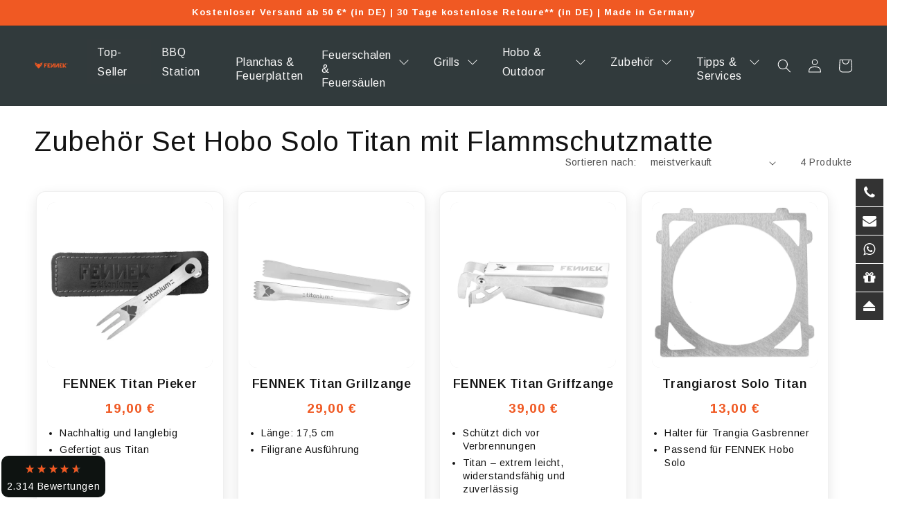

--- FILE ---
content_type: text/html; charset=utf-8
request_url: https://fennek-grill.de/collections/zubehor-set-hobo-solo-titan-mit-flammschutzmatte
body_size: 76568
content:
<!doctype html>
<html class="no-js" lang="de">
  <head>
<!-- Google tag (gtag.js) -->
<script async src="https://www.googletagmanager.com/gtag/js?id=G-P5KLQ734HB"></script>
<script>
  window.dataLayer = window.dataLayer || [];
  function gtag(){dataLayer.push(arguments);}
  gtag('js', new Date());

  gtag('config', 'G-P5KLQ734HB');
</script>
 <!-- Begin eTrusted bootstrap tag -->
<script src="https://integrations.etrusted.com/applications/widget.js/v2" defer async></script>
<!-- End eTrusted bootstrap tag -->  
    <meta charset="utf-8">
    <meta http-equiv="X-UA-Compatible" content="IE=edge">
    <meta name="viewport" content="width=device-width,initial-scale=1">
    <meta name="theme-color" content="">
    <link rel="canonical" href="https://fennek-grill.de/collections/zubehor-set-hobo-solo-titan-mit-flammschutzmatte">
    <link rel="preconnect" href="https://cdn.shopify.com" crossorigin><link rel="icon" type="image/png" href="//fennek-grill.de/cdn/shop/files/fennek-favicon.png?crop=center&height=32&v=1682932601&width=32"><link rel="preconnect" href="https://fonts.shopifycdn.com" crossorigin><title>
      Zubehör Set Hobo Solo Titan mit Flammschutzmatte
 &ndash; FENNEK®</title>
    
    

<meta property="og:site_name" content="FENNEK®">
<meta property="og:url" content="https://fennek-grill.de/collections/zubehor-set-hobo-solo-titan-mit-flammschutzmatte">
<meta property="og:title" content="Zubehör Set Hobo Solo Titan mit Flammschutzmatte">
<meta property="og:type" content="website">
<meta property="og:description" content="Deine Outdoor-Marke für Grillen, Feuer &amp; Bushcraft. Made in Germany. "><meta property="og:image" content="http://fennek-grill.de/cdn/shop/files/Social-Sharing_fennek_logo.png?v=1683562979">
  <meta property="og:image:secure_url" content="https://fennek-grill.de/cdn/shop/files/Social-Sharing_fennek_logo.png?v=1683562979">
  <meta property="og:image:width" content="1000">
  <meta property="og:image:height" content="628"><meta name="twitter:card" content="summary_large_image">
<meta name="twitter:title" content="Zubehör Set Hobo Solo Titan mit Flammschutzmatte">
<meta name="twitter:description" content="Deine Outdoor-Marke für Grillen, Feuer &amp; Bushcraft. Made in Germany. ">

    <script src="//fennek-grill.de/cdn/shop/t/1/assets/constants.js?v=95358004781563950421682890857" defer="defer"></script>
    <script src="//fennek-grill.de/cdn/shop/t/1/assets/pubsub.js?v=2921868252632587581682890873" defer="defer"></script>
    <script src="//fennek-grill.de/cdn/shop/t/1/assets/global.js?v=127210358271191040921762537796" defer="defer"></script>
    <script>window.performance && window.performance.mark && window.performance.mark('shopify.content_for_header.start');</script><meta name="google-site-verification" content="QXW1nJp7t4fys6azrLK43h2YXrW0VFqSw8CgcLHzwgM">
<meta name="facebook-domain-verification" content="vd0p2to4i7yx4o7fqr22gx7tdiyrsc">
<meta id="shopify-digital-wallet" name="shopify-digital-wallet" content="/75443175747/digital_wallets/dialog">
<meta name="shopify-checkout-api-token" content="dee40f33d58e85f082793ed4c86a7d09">
<meta id="in-context-paypal-metadata" data-shop-id="75443175747" data-venmo-supported="false" data-environment="production" data-locale="de_DE" data-paypal-v4="true" data-currency="EUR">
<link rel="alternate" type="application/atom+xml" title="Feed" href="/collections/zubehor-set-hobo-solo-titan-mit-flammschutzmatte.atom" />
<link rel="alternate" hreflang="x-default" href="https://fennek-grill.de/collections/zubehor-set-hobo-solo-titan-mit-flammschutzmatte">
<link rel="alternate" hreflang="de" href="https://fennek-grill.de/collections/zubehor-set-hobo-solo-titan-mit-flammschutzmatte">
<link rel="alternate" hreflang="en" href="https://fennek-grill.de/en/collections/zubehor-set-hobo-solo-titan-mit-flammschutzmatte">
<link rel="alternate" hreflang="en-BE" href="https://fennek-grill.de/en-en/collections/zubehor-set-hobo-solo-titan-mit-flammschutzmatte">
<link rel="alternate" hreflang="de-BE" href="https://fennek-grill.de/de-en/collections/zubehor-set-hobo-solo-titan-mit-flammschutzmatte">
<link rel="alternate" hreflang="en-HR" href="https://fennek-grill.de/en-en/collections/zubehor-set-hobo-solo-titan-mit-flammschutzmatte">
<link rel="alternate" hreflang="de-HR" href="https://fennek-grill.de/de-en/collections/zubehor-set-hobo-solo-titan-mit-flammschutzmatte">
<link rel="alternate" hreflang="en-CY" href="https://fennek-grill.de/en-en/collections/zubehor-set-hobo-solo-titan-mit-flammschutzmatte">
<link rel="alternate" hreflang="de-CY" href="https://fennek-grill.de/de-en/collections/zubehor-set-hobo-solo-titan-mit-flammschutzmatte">
<link rel="alternate" hreflang="en-CZ" href="https://fennek-grill.de/en-en/collections/zubehor-set-hobo-solo-titan-mit-flammschutzmatte">
<link rel="alternate" hreflang="de-CZ" href="https://fennek-grill.de/de-en/collections/zubehor-set-hobo-solo-titan-mit-flammschutzmatte">
<link rel="alternate" hreflang="en-DK" href="https://fennek-grill.de/en-en/collections/zubehor-set-hobo-solo-titan-mit-flammschutzmatte">
<link rel="alternate" hreflang="de-DK" href="https://fennek-grill.de/de-en/collections/zubehor-set-hobo-solo-titan-mit-flammschutzmatte">
<link rel="alternate" hreflang="en-FI" href="https://fennek-grill.de/en-en/collections/zubehor-set-hobo-solo-titan-mit-flammschutzmatte">
<link rel="alternate" hreflang="de-FI" href="https://fennek-grill.de/de-en/collections/zubehor-set-hobo-solo-titan-mit-flammschutzmatte">
<link rel="alternate" hreflang="en-FR" href="https://fennek-grill.de/en-en/collections/zubehor-set-hobo-solo-titan-mit-flammschutzmatte">
<link rel="alternate" hreflang="de-FR" href="https://fennek-grill.de/de-en/collections/zubehor-set-hobo-solo-titan-mit-flammschutzmatte">
<link rel="alternate" hreflang="en-GR" href="https://fennek-grill.de/en-en/collections/zubehor-set-hobo-solo-titan-mit-flammschutzmatte">
<link rel="alternate" hreflang="de-GR" href="https://fennek-grill.de/de-en/collections/zubehor-set-hobo-solo-titan-mit-flammschutzmatte">
<link rel="alternate" hreflang="en-IE" href="https://fennek-grill.de/en-en/collections/zubehor-set-hobo-solo-titan-mit-flammschutzmatte">
<link rel="alternate" hreflang="de-IE" href="https://fennek-grill.de/de-en/collections/zubehor-set-hobo-solo-titan-mit-flammschutzmatte">
<link rel="alternate" hreflang="en-IT" href="https://fennek-grill.de/en-en/collections/zubehor-set-hobo-solo-titan-mit-flammschutzmatte">
<link rel="alternate" hreflang="de-IT" href="https://fennek-grill.de/de-en/collections/zubehor-set-hobo-solo-titan-mit-flammschutzmatte">
<link rel="alternate" hreflang="en-LU" href="https://fennek-grill.de/en-en/collections/zubehor-set-hobo-solo-titan-mit-flammschutzmatte">
<link rel="alternate" hreflang="de-LU" href="https://fennek-grill.de/de-en/collections/zubehor-set-hobo-solo-titan-mit-flammschutzmatte">
<link rel="alternate" hreflang="en-NL" href="https://fennek-grill.de/en-en/collections/zubehor-set-hobo-solo-titan-mit-flammschutzmatte">
<link rel="alternate" hreflang="de-NL" href="https://fennek-grill.de/de-en/collections/zubehor-set-hobo-solo-titan-mit-flammschutzmatte">
<link rel="alternate" hreflang="en-PL" href="https://fennek-grill.de/en-en/collections/zubehor-set-hobo-solo-titan-mit-flammschutzmatte">
<link rel="alternate" hreflang="de-PL" href="https://fennek-grill.de/de-en/collections/zubehor-set-hobo-solo-titan-mit-flammschutzmatte">
<link rel="alternate" hreflang="en-PT" href="https://fennek-grill.de/en-en/collections/zubehor-set-hobo-solo-titan-mit-flammschutzmatte">
<link rel="alternate" hreflang="de-PT" href="https://fennek-grill.de/de-en/collections/zubehor-set-hobo-solo-titan-mit-flammschutzmatte">
<link rel="alternate" hreflang="en-RO" href="https://fennek-grill.de/en-en/collections/zubehor-set-hobo-solo-titan-mit-flammschutzmatte">
<link rel="alternate" hreflang="de-RO" href="https://fennek-grill.de/de-en/collections/zubehor-set-hobo-solo-titan-mit-flammschutzmatte">
<link rel="alternate" hreflang="en-ES" href="https://fennek-grill.de/en-en/collections/zubehor-set-hobo-solo-titan-mit-flammschutzmatte">
<link rel="alternate" hreflang="de-ES" href="https://fennek-grill.de/de-en/collections/zubehor-set-hobo-solo-titan-mit-flammschutzmatte">
<link rel="alternate" hreflang="en-SE" href="https://fennek-grill.de/en-en/collections/zubehor-set-hobo-solo-titan-mit-flammschutzmatte">
<link rel="alternate" hreflang="de-SE" href="https://fennek-grill.de/de-en/collections/zubehor-set-hobo-solo-titan-mit-flammschutzmatte">
<link rel="alternate" hreflang="en-GB" href="https://fennek-grill.de/en-en/collections/zubehor-set-hobo-solo-titan-mit-flammschutzmatte">
<link rel="alternate" hreflang="de-GB" href="https://fennek-grill.de/de-en/collections/zubehor-set-hobo-solo-titan-mit-flammschutzmatte">
<link rel="alternate" hreflang="en-IS" href="https://fennek-grill.de/en-en/collections/zubehor-set-hobo-solo-titan-mit-flammschutzmatte">
<link rel="alternate" hreflang="de-IS" href="https://fennek-grill.de/de-en/collections/zubehor-set-hobo-solo-titan-mit-flammschutzmatte">
<link rel="alternate" hreflang="en-MC" href="https://fennek-grill.de/en-en/collections/zubehor-set-hobo-solo-titan-mit-flammschutzmatte">
<link rel="alternate" hreflang="de-MC" href="https://fennek-grill.de/de-en/collections/zubehor-set-hobo-solo-titan-mit-flammschutzmatte">
<link rel="alternate" type="application/json+oembed" href="https://fennek-grill.de/collections/zubehor-set-hobo-solo-titan-mit-flammschutzmatte.oembed">
<script async="async" src="/checkouts/internal/preloads.js?locale=de-DE"></script>
<script id="apple-pay-shop-capabilities" type="application/json">{"shopId":75443175747,"countryCode":"DE","currencyCode":"EUR","merchantCapabilities":["supports3DS"],"merchantId":"gid:\/\/shopify\/Shop\/75443175747","merchantName":"FENNEK®","requiredBillingContactFields":["postalAddress","email"],"requiredShippingContactFields":["postalAddress","email"],"shippingType":"shipping","supportedNetworks":["visa","maestro","masterCard","amex"],"total":{"type":"pending","label":"FENNEK®","amount":"1.00"},"shopifyPaymentsEnabled":true,"supportsSubscriptions":true}</script>
<script id="shopify-features" type="application/json">{"accessToken":"dee40f33d58e85f082793ed4c86a7d09","betas":["rich-media-storefront-analytics"],"domain":"fennek-grill.de","predictiveSearch":true,"shopId":75443175747,"locale":"de"}</script>
<script>var Shopify = Shopify || {};
Shopify.shop = "fennektest-5094.myshopify.com";
Shopify.locale = "de";
Shopify.currency = {"active":"EUR","rate":"1.0"};
Shopify.country = "DE";
Shopify.theme = {"name":"Dawn","id":148958282051,"schema_name":"Dawn","schema_version":"9.0.0","theme_store_id":887,"role":"main"};
Shopify.theme.handle = "null";
Shopify.theme.style = {"id":null,"handle":null};
Shopify.cdnHost = "fennek-grill.de/cdn";
Shopify.routes = Shopify.routes || {};
Shopify.routes.root = "/";</script>
<script type="module">!function(o){(o.Shopify=o.Shopify||{}).modules=!0}(window);</script>
<script>!function(o){function n(){var o=[];function n(){o.push(Array.prototype.slice.apply(arguments))}return n.q=o,n}var t=o.Shopify=o.Shopify||{};t.loadFeatures=n(),t.autoloadFeatures=n()}(window);</script>
<script id="shop-js-analytics" type="application/json">{"pageType":"collection"}</script>
<script defer="defer" async type="module" src="//fennek-grill.de/cdn/shopifycloud/shop-js/modules/v2/client.init-shop-cart-sync_e98Ab_XN.de.esm.js"></script>
<script defer="defer" async type="module" src="//fennek-grill.de/cdn/shopifycloud/shop-js/modules/v2/chunk.common_Pcw9EP95.esm.js"></script>
<script defer="defer" async type="module" src="//fennek-grill.de/cdn/shopifycloud/shop-js/modules/v2/chunk.modal_CzmY4ZhL.esm.js"></script>
<script type="module">
  await import("//fennek-grill.de/cdn/shopifycloud/shop-js/modules/v2/client.init-shop-cart-sync_e98Ab_XN.de.esm.js");
await import("//fennek-grill.de/cdn/shopifycloud/shop-js/modules/v2/chunk.common_Pcw9EP95.esm.js");
await import("//fennek-grill.de/cdn/shopifycloud/shop-js/modules/v2/chunk.modal_CzmY4ZhL.esm.js");

  window.Shopify.SignInWithShop?.initShopCartSync?.({"fedCMEnabled":true,"windoidEnabled":true});

</script>
<script>(function() {
  var isLoaded = false;
  function asyncLoad() {
    if (isLoaded) return;
    isLoaded = true;
    var urls = ["\/\/cdn.shopify.com\/proxy\/ee7c1172be91f3284f155e9c9e550458d55c9f20b2a8fbe0f2ded85440592412\/apps.anhkiet.info\/floatton\/scripts\/4c30b633688b84f58b2c3c862b0cecfe.js?token=20240813143257\u0026shop=fennektest-5094.myshopify.com\u0026sp-cache-control=cHVibGljLCBtYXgtYWdlPTkwMA","https:\/\/tseish-app.connect.trustedshops.com\/esc.js?apiBaseUrl=aHR0cHM6Ly90c2Vpc2gtYXBwLmNvbm5lY3QudHJ1c3RlZHNob3BzLmNvbQ==\u0026instanceId=ZmVubmVrdGVzdC01MDk0Lm15c2hvcGlmeS5jb20=\u0026shop=fennektest-5094.myshopify.com"];
    for (var i = 0; i < urls.length; i++) {
      var s = document.createElement('script');
      s.type = 'text/javascript';
      s.async = true;
      s.src = urls[i];
      var x = document.getElementsByTagName('script')[0];
      x.parentNode.insertBefore(s, x);
    }
  };
  if(window.attachEvent) {
    window.attachEvent('onload', asyncLoad);
  } else {
    window.addEventListener('load', asyncLoad, false);
  }
})();</script>
<script id="__st">var __st={"a":75443175747,"offset":3600,"reqid":"58b14f7f-d661-493e-8a6d-a6fae98f5480-1769119977","pageurl":"fennek-grill.de\/collections\/zubehor-set-hobo-solo-titan-mit-flammschutzmatte","u":"5b15f1cff2aa","p":"collection","rtyp":"collection","rid":618787832131};</script>
<script>window.ShopifyPaypalV4VisibilityTracking = true;</script>
<script id="captcha-bootstrap">!function(){'use strict';const t='contact',e='account',n='new_comment',o=[[t,t],['blogs',n],['comments',n],[t,'customer']],c=[[e,'customer_login'],[e,'guest_login'],[e,'recover_customer_password'],[e,'create_customer']],r=t=>t.map((([t,e])=>`form[action*='/${t}']:not([data-nocaptcha='true']) input[name='form_type'][value='${e}']`)).join(','),a=t=>()=>t?[...document.querySelectorAll(t)].map((t=>t.form)):[];function s(){const t=[...o],e=r(t);return a(e)}const i='password',u='form_key',d=['recaptcha-v3-token','g-recaptcha-response','h-captcha-response',i],f=()=>{try{return window.sessionStorage}catch{return}},m='__shopify_v',_=t=>t.elements[u];function p(t,e,n=!1){try{const o=window.sessionStorage,c=JSON.parse(o.getItem(e)),{data:r}=function(t){const{data:e,action:n}=t;return t[m]||n?{data:e,action:n}:{data:t,action:n}}(c);for(const[e,n]of Object.entries(r))t.elements[e]&&(t.elements[e].value=n);n&&o.removeItem(e)}catch(o){console.error('form repopulation failed',{error:o})}}const l='form_type',E='cptcha';function T(t){t.dataset[E]=!0}const w=window,h=w.document,L='Shopify',v='ce_forms',y='captcha';let A=!1;((t,e)=>{const n=(g='f06e6c50-85a8-45c8-87d0-21a2b65856fe',I='https://cdn.shopify.com/shopifycloud/storefront-forms-hcaptcha/ce_storefront_forms_captcha_hcaptcha.v1.5.2.iife.js',D={infoText:'Durch hCaptcha geschützt',privacyText:'Datenschutz',termsText:'Allgemeine Geschäftsbedingungen'},(t,e,n)=>{const o=w[L][v],c=o.bindForm;if(c)return c(t,g,e,D).then(n);var r;o.q.push([[t,g,e,D],n]),r=I,A||(h.body.append(Object.assign(h.createElement('script'),{id:'captcha-provider',async:!0,src:r})),A=!0)});var g,I,D;w[L]=w[L]||{},w[L][v]=w[L][v]||{},w[L][v].q=[],w[L][y]=w[L][y]||{},w[L][y].protect=function(t,e){n(t,void 0,e),T(t)},Object.freeze(w[L][y]),function(t,e,n,w,h,L){const[v,y,A,g]=function(t,e,n){const i=e?o:[],u=t?c:[],d=[...i,...u],f=r(d),m=r(i),_=r(d.filter((([t,e])=>n.includes(e))));return[a(f),a(m),a(_),s()]}(w,h,L),I=t=>{const e=t.target;return e instanceof HTMLFormElement?e:e&&e.form},D=t=>v().includes(t);t.addEventListener('submit',(t=>{const e=I(t);if(!e)return;const n=D(e)&&!e.dataset.hcaptchaBound&&!e.dataset.recaptchaBound,o=_(e),c=g().includes(e)&&(!o||!o.value);(n||c)&&t.preventDefault(),c&&!n&&(function(t){try{if(!f())return;!function(t){const e=f();if(!e)return;const n=_(t);if(!n)return;const o=n.value;o&&e.removeItem(o)}(t);const e=Array.from(Array(32),(()=>Math.random().toString(36)[2])).join('');!function(t,e){_(t)||t.append(Object.assign(document.createElement('input'),{type:'hidden',name:u})),t.elements[u].value=e}(t,e),function(t,e){const n=f();if(!n)return;const o=[...t.querySelectorAll(`input[type='${i}']`)].map((({name:t})=>t)),c=[...d,...o],r={};for(const[a,s]of new FormData(t).entries())c.includes(a)||(r[a]=s);n.setItem(e,JSON.stringify({[m]:1,action:t.action,data:r}))}(t,e)}catch(e){console.error('failed to persist form',e)}}(e),e.submit())}));const S=(t,e)=>{t&&!t.dataset[E]&&(n(t,e.some((e=>e===t))),T(t))};for(const o of['focusin','change'])t.addEventListener(o,(t=>{const e=I(t);D(e)&&S(e,y())}));const B=e.get('form_key'),M=e.get(l),P=B&&M;t.addEventListener('DOMContentLoaded',(()=>{const t=y();if(P)for(const e of t)e.elements[l].value===M&&p(e,B);[...new Set([...A(),...v().filter((t=>'true'===t.dataset.shopifyCaptcha))])].forEach((e=>S(e,t)))}))}(h,new URLSearchParams(w.location.search),n,t,e,['guest_login'])})(!0,!0)}();</script>
<script integrity="sha256-4kQ18oKyAcykRKYeNunJcIwy7WH5gtpwJnB7kiuLZ1E=" data-source-attribution="shopify.loadfeatures" defer="defer" src="//fennek-grill.de/cdn/shopifycloud/storefront/assets/storefront/load_feature-a0a9edcb.js" crossorigin="anonymous"></script>
<script data-source-attribution="shopify.dynamic_checkout.dynamic.init">var Shopify=Shopify||{};Shopify.PaymentButton=Shopify.PaymentButton||{isStorefrontPortableWallets:!0,init:function(){window.Shopify.PaymentButton.init=function(){};var t=document.createElement("script");t.src="https://fennek-grill.de/cdn/shopifycloud/portable-wallets/latest/portable-wallets.de.js",t.type="module",document.head.appendChild(t)}};
</script>
<script data-source-attribution="shopify.dynamic_checkout.buyer_consent">
  function portableWalletsHideBuyerConsent(e){var t=document.getElementById("shopify-buyer-consent"),n=document.getElementById("shopify-subscription-policy-button");t&&n&&(t.classList.add("hidden"),t.setAttribute("aria-hidden","true"),n.removeEventListener("click",e))}function portableWalletsShowBuyerConsent(e){var t=document.getElementById("shopify-buyer-consent"),n=document.getElementById("shopify-subscription-policy-button");t&&n&&(t.classList.remove("hidden"),t.removeAttribute("aria-hidden"),n.addEventListener("click",e))}window.Shopify?.PaymentButton&&(window.Shopify.PaymentButton.hideBuyerConsent=portableWalletsHideBuyerConsent,window.Shopify.PaymentButton.showBuyerConsent=portableWalletsShowBuyerConsent);
</script>
<script data-source-attribution="shopify.dynamic_checkout.cart.bootstrap">document.addEventListener("DOMContentLoaded",(function(){function t(){return document.querySelector("shopify-accelerated-checkout-cart, shopify-accelerated-checkout")}if(t())Shopify.PaymentButton.init();else{new MutationObserver((function(e,n){t()&&(Shopify.PaymentButton.init(),n.disconnect())})).observe(document.body,{childList:!0,subtree:!0})}}));
</script>
<link id="shopify-accelerated-checkout-styles" rel="stylesheet" media="screen" href="https://fennek-grill.de/cdn/shopifycloud/portable-wallets/latest/accelerated-checkout-backwards-compat.css" crossorigin="anonymous">
<style id="shopify-accelerated-checkout-cart">
        #shopify-buyer-consent {
  margin-top: 1em;
  display: inline-block;
  width: 100%;
}

#shopify-buyer-consent.hidden {
  display: none;
}

#shopify-subscription-policy-button {
  background: none;
  border: none;
  padding: 0;
  text-decoration: underline;
  font-size: inherit;
  cursor: pointer;
}

#shopify-subscription-policy-button::before {
  box-shadow: none;
}

      </style>
<script id="sections-script" data-sections="header" defer="defer" src="//fennek-grill.de/cdn/shop/t/1/compiled_assets/scripts.js?v=9625"></script>
<script>window.performance && window.performance.mark && window.performance.mark('shopify.content_for_header.end');</script>

    <style data-shopify>
    .FloatingWidget-prefix .R-LauncherButton{
      z-index: 2 !important;
    }
      
      .h2m-megamenu-item a.h2m-menu-item-inner--sub:hover {
    background: rgb(255 255 255 / 6%)!important;
    color: #f05923!important;
}
      .h2m-menu-nav.h2m-menu__mobile .h2m-main-menu-item > .h2m-menu-item-inner .h2m-menu-indicator svg {
	width: 35px!important;
	height: 32px!important;
    margin-right: 12px!important;
    padding: 4px;
}
      .h2m-menu-nav.h2m-menu__mobile .h2m-menu-item.h2m-main-menu-item a.h2m-menu-item-inner {
    padding-right: 0px!important;
    padding-top: 3px;
    padding-bottom: 2px;
}
@media (min-width: 1269px) {
  .zeilenhoehe_nav {
    margin-top: 10px!important;
    line-height: 20px!important;
  }
  .zeilenhoehe_nav .bi.bi-chevron-down {
    margin-top: -20px!important;
  }
}
      @media (max-width: 1268px) {
      .menuheight{
         margin: 4px 0px 4px 0px!important;
      }
      }
}
.h2m-menu-nav.h2m-menu__mobile .h2m-megamenu-item, .h2m-menu-nav.h2m-menu__mobile .h2m-tab-item, .h2m-menu-nav.h2m-menu__mobile .h2m-tree-menu-item{
  border-bottom: 0px!important;
}
      
      
      #CartDrawer-Checkout {
	background-color: #f05923;
	color: #fff;
}
.tax-note.caption-large.rte {
	font-size: 0.7em;
}
      
      
.price__container {
  display: flex!important;
}
.price-item{
  font-weight: 700;
  font-size: 18px;
  color: #f05923;
}
.price-item.price-item--regular {
	margin-right: 0px!important;
}
      
      @font-face {
  font-family: Arimo;
  font-weight: 400;
  font-style: normal;
  font-display: swap;
  src: url("//fennek-grill.de/cdn/fonts/arimo/arimo_n4.a7efb558ca22d2002248bbe6f302a98edee38e35.woff2") format("woff2"),
       url("//fennek-grill.de/cdn/fonts/arimo/arimo_n4.0da809f7d1d5ede2a73be7094ac00741efdb6387.woff") format("woff");
}

      @font-face {
  font-family: Arimo;
  font-weight: 700;
  font-style: normal;
  font-display: swap;
  src: url("//fennek-grill.de/cdn/fonts/arimo/arimo_n7.1d2d0638e6a1228d86beb0e10006e3280ccb2d04.woff2") format("woff2"),
       url("//fennek-grill.de/cdn/fonts/arimo/arimo_n7.f4b9139e8eac4a17b38b8707044c20f54c3be479.woff") format("woff");
}

      @font-face {
  font-family: Arimo;
  font-weight: 400;
  font-style: italic;
  font-display: swap;
  src: url("//fennek-grill.de/cdn/fonts/arimo/arimo_i4.438ddb21a1b98c7230698d70dc1a21df235701b2.woff2") format("woff2"),
       url("//fennek-grill.de/cdn/fonts/arimo/arimo_i4.0e1908a0dc1ec32fabb5a03a0c9ee2083f82e3d7.woff") format("woff");
}

      @font-face {
  font-family: Arimo;
  font-weight: 700;
  font-style: italic;
  font-display: swap;
  src: url("//fennek-grill.de/cdn/fonts/arimo/arimo_i7.b9f09537c29041ec8d51f8cdb7c9b8e4f1f82cb1.woff2") format("woff2"),
       url("//fennek-grill.de/cdn/fonts/arimo/arimo_i7.ec659fc855f754fd0b1bd052e606bba1058f73da.woff") format("woff");
}

      @font-face {
  font-family: Arimo;
  font-weight: 400;
  font-style: normal;
  font-display: swap;
  src: url("//fennek-grill.de/cdn/fonts/arimo/arimo_n4.a7efb558ca22d2002248bbe6f302a98edee38e35.woff2") format("woff2"),
       url("//fennek-grill.de/cdn/fonts/arimo/arimo_n4.0da809f7d1d5ede2a73be7094ac00741efdb6387.woff") format("woff");
}
   
      :root {
        --font-body-family: Arimo, sans-serif;
        --font-body-style: normal;
        --font-body-weight: 400;
        --font-body-weight-bold: 700;
        --font-heading-family: Arimo, sans-serif;
        --font-heading-style: normal;
        --font-heading-weight: 400;
        --font-body-scale: 1.0;
        --font-heading-scale: 1.0;
        --color-base-text: 18, 18, 18;
        --color-shadow: 18, 18, 18;
        --color-base-background-1: 255, 255, 255;
        --color-base-background-2: 49, 58, 60;
        --color-base-solid-button-labels: 11, 11, 11;
        --color-base-outline-button-labels: 18, 18, 18;
        --color-base-accent-1: 237, 237, 237;
        --color-base-accent-2: 240, 89, 35;
        --payment-terms-background-color: #ffffff;
        --gradient-base-background-1: #ffffff;
        --gradient-base-background-2: #313a3c;
        --gradient-base-accent-1: #ededed;
        --gradient-base-accent-2: #f05923;
        --media-padding: px;
        --media-border-opacity: 0.05;
        --media-border-width: 1px;
        --media-radius: 10px;
        --media-shadow-opacity: 0.0;
        --media-shadow-horizontal-offset: 0px;
        --media-shadow-vertical-offset: 4px;
        --media-shadow-blur-radius: 5px;
        --media-shadow-visible: 0;
        --page-width: 160rem;
        --page-width-margin: 0rem;
        --product-card-image-padding: 0.0rem;
        --product-card-corner-radius: 0.8rem;
        --product-card-text-alignment: center;
        --product-card-border-width: 0.0rem;
        --product-card-border-opacity: 0.1;
        --product-card-shadow-opacity: 0.0;
        --product-card-shadow-visible: 0;
        --product-card-shadow-horizontal-offset: 0.0rem;
        --product-card-shadow-vertical-offset: 0.4rem;
        --product-card-shadow-blur-radius: 0.5rem;
        --collection-card-image-padding: 0.0rem;
        --collection-card-corner-radius: 0.8rem;
        --collection-card-text-alignment: center;
        --collection-card-border-width: 0.0rem;
        --collection-card-border-opacity: 0.1;
        --collection-card-shadow-opacity: 0.0;
        --collection-card-shadow-visible: 0;
        --collection-card-shadow-horizontal-offset: 0.0rem;
        --collection-card-shadow-vertical-offset: 0.4rem;
        --collection-card-shadow-blur-radius: 0.5rem;
        --blog-card-image-padding: 0.0rem;
        --blog-card-corner-radius: 0.6rem;
        --blog-card-text-alignment: left;
        --blog-card-border-width: 0.0rem;
        --blog-card-border-opacity: 0.1;
        --blog-card-shadow-opacity: 0.0;
        --blog-card-shadow-visible: 0;
        --blog-card-shadow-horizontal-offset: 0.0rem;
        --blog-card-shadow-vertical-offset: 0.4rem;
        --blog-card-shadow-blur-radius: 0.5rem;
        --badge-corner-radius: 4.0rem;
        --popup-border-width: 1px;
        --popup-border-opacity: 0.1;
        --popup-corner-radius: 0px;
        --popup-shadow-opacity: 0.0;
        --popup-shadow-horizontal-offset: 0px;
        --popup-shadow-vertical-offset: 4px;
        --popup-shadow-blur-radius: 5px;
        --drawer-border-width: 1px;
        --drawer-border-opacity: 0.1;
        --drawer-shadow-opacity: 0.0;
        --drawer-shadow-horizontal-offset: 0px;
        --drawer-shadow-vertical-offset: 4px;
        --drawer-shadow-blur-radius: 5px;
        --spacing-sections-desktop: 0px;
        --spacing-sections-mobile: 0px;
        --grid-desktop-vertical-spacing: 8px;
        --grid-desktop-horizontal-spacing: 8px;
        --grid-mobile-vertical-spacing: 4px;
        --grid-mobile-horizontal-spacing: 4px;
        --text-boxes-border-opacity: 0.1;
        --text-boxes-border-width: 0px;
        --text-boxes-radius: 0px;
        --text-boxes-shadow-opacity: 0.0;
        --text-boxes-shadow-visible: 0;
        --text-boxes-shadow-horizontal-offset: 0px;
        --text-boxes-shadow-vertical-offset: 4px;
        --text-boxes-shadow-blur-radius: 5px;
        --buttons-radius: 6px;
        --buttons-radius-outset: 6px;
        --buttons-border-width: 0px;
        --buttons-border-opacity: 0.0;
        --buttons-shadow-opacity: 0.0;
        --buttons-shadow-visible: 0;
        --buttons-shadow-horizontal-offset: 0px;
        --buttons-shadow-vertical-offset: 4px;
        --buttons-shadow-blur-radius: 5px;
        --buttons-border-offset: 0.3px;
        --inputs-radius: 0px;
        --inputs-border-width: 1px;
        --inputs-border-opacity: 0.55;
        --inputs-shadow-opacity: 0.0;
        --inputs-shadow-horizontal-offset: 0px;
        --inputs-margin-offset: 0px;
        --inputs-shadow-vertical-offset: 0px;
        --inputs-shadow-blur-radius: 5px;
        --inputs-radius-outset: 0px;
        --variant-pills-radius: 40px;
        --variant-pills-border-width: 1px;
        --variant-pills-border-opacity: 0.55;
        --variant-pills-shadow-opacity: 0.0;
        --variant-pills-shadow-horizontal-offset: 0px;
        --variant-pills-shadow-vertical-offset: 4px;
        --variant-pills-shadow-blur-radius: 5px;
      }
      *,
      *::before,
      *::after {
        box-sizing: inherit;
      }
      html {
        box-sizing: border-box;
        font-size: calc(var(--font-body-scale) * 62.5%);
        height: 100%;
      }
      body {
        display: grid;
        grid-template-rows: auto auto 1fr auto;
        grid-template-columns: 100%;
        min-height: 100%;
        margin: 0;
        font-size: 1.5rem;
        letter-spacing: 0.06rem;
        line-height: calc(1 + 0.8 / var(--font-body-scale));
        font-family: var(--font-body-family);
        font-style: var(--font-body-style);
        font-weight: var(--font-body-weight);
      }
      @media screen and (min-width: 750px) {
        body {
          font-size: 1.6rem;
        }
      }
    </style>
    <link href="//fennek-grill.de/cdn/shop/t/1/assets/base.css?v=45973083874727434211768560829" rel="stylesheet" type="text/css" media="all" />
    <link href="//fennek-grill.de/cdn/shop/t/1/assets/fl-custom.css?v=160577352512232576721745927461" rel="stylesheet" type="text/css" media="all" />
<link rel="preload" as="font" href="//fennek-grill.de/cdn/fonts/arimo/arimo_n4.a7efb558ca22d2002248bbe6f302a98edee38e35.woff2" type="font/woff2" crossorigin><link rel="preload" as="font" href="//fennek-grill.de/cdn/fonts/arimo/arimo_n4.a7efb558ca22d2002248bbe6f302a98edee38e35.woff2" type="font/woff2" crossorigin><link rel="stylesheet" href="//fennek-grill.de/cdn/shop/t/1/assets/component-predictive-search.css?v=85913294783299393391682890849" media="print" onload="this.media='all'"><!-- begin Add the slick-theme.css if you want default styling -->
<link rel="stylesheet" type="text/css" href="//cdn.jsdelivr.net/npm/slick-carousel@1.8.1/slick/slick.css"/>
<link rel="stylesheet" type="text/css" href="//cdn.jsdelivr.net/npm/slick-carousel@1.8.1/slick/slick-theme.css"/>
<!-- end Add the slick-theme.css if you want default styling -->

    <script>document.documentElement.className = document.documentElement.className.replace('no-js', 'js');
    if (Shopify.designMode) {
      document.documentElement.classList.add('shopify-design-mode');
    }
    </script>
    <!-- lightbox.css-Datei einbinden -->
<link href="//fennek-grill.de/cdn/shop/t/1/assets/lightbox.css?v=133683058438519103421750842839" rel="stylesheet" type="text/css" media="all" />

<!-- lightbox.js-Datei einbinden -->
<script src="//fennek-grill.de/cdn/shop/t/1/assets/lightbox.js?v=133765674224270383851728393044" type="text/javascript"></script>

    
    <link href="//fennek-grill.de/cdn/shop/t/1/assets/free-shipping-bar.css?v=50134807507339694041761209019" rel="stylesheet" type="text/css" media="all" />
    
     
    
     
<!-- BEGIN app block: shopify://apps/complianz-gdpr-cookie-consent/blocks/bc-block/e49729f0-d37d-4e24-ac65-e0e2f472ac27 -->

    
    
<link id='complianz-css' rel="stylesheet" href=https://cdn.shopify.com/extensions/019be05e-f673-7a8f-bd4e-ed0da9930f96/gdpr-legal-cookie-75/assets/complainz.css media="print" onload="this.media='all'">
    <style>
        #Compliance-iframe.Compliance-iframe-branded > div.purposes-header,
        #Compliance-iframe.Compliance-iframe-branded > div.cmplc-cmp-header,
        #purposes-container > div.purposes-header,
        #Compliance-cs-banner .Compliance-cs-brand {
            background-color: #FFFFFF !important;
            color: #0A0A0A!important;
        }
        #Compliance-iframe.Compliance-iframe-branded .purposes-header .cmplc-btn-cp ,
        #Compliance-iframe.Compliance-iframe-branded .purposes-header .cmplc-btn-cp:hover,
        #Compliance-iframe.Compliance-iframe-branded .purposes-header .cmplc-btn-back:hover  {
            background-color: #ffffff !important;
            opacity: 1 !important;
        }
        #Compliance-cs-banner .cmplc-toggle .cmplc-toggle-label {
            color: #FFFFFF!important;
        }
        #Compliance-iframe.Compliance-iframe-branded .purposes-header .cmplc-btn-cp:hover,
        #Compliance-iframe.Compliance-iframe-branded .purposes-header .cmplc-btn-back:hover {
            background-color: #0A0A0A!important;
            color: #FFFFFF!important;
        }
        #Compliance-cs-banner #Compliance-cs-title {
            font-size: 14px !important;
        }
        #Compliance-cs-banner .Compliance-cs-content,
        #Compliance-cs-title,
        .cmplc-toggle-checkbox.granular-control-checkbox span {
            background-color: #FFFFFF !important;
            color: #0A0A0A !important;
            font-size: 14px !important;
        }
        #Compliance-cs-banner .Compliance-cs-close-btn {
            font-size: 14px !important;
            background-color: #FFFFFF !important;
        }
        #Compliance-cs-banner .Compliance-cs-opt-group {
            color: #FFFFFF !important;
        }
        #Compliance-cs-banner .Compliance-cs-opt-group button,
        .Compliance-alert button.Compliance-button-cancel {
            background-color: #FFFFFF!important;
            color: #0A0A0A!important;
        }
        #Compliance-cs-banner .Compliance-cs-opt-group button.Compliance-cs-accept-btn,
        #Compliance-cs-banner .Compliance-cs-opt-group button.Compliance-cs-btn-primary,
        .Compliance-alert button.Compliance-button-confirm {
            background-color: #f05923 !important;
            color: #FFFFFF !important;
        }
        #Compliance-cs-banner .Compliance-cs-opt-group button.Compliance-cs-reject-btn {
            background-color: #f05923!important;
            color: #FFFFFF!important;
        }

        #Compliance-cs-banner .Compliance-banner-content button {
            cursor: pointer !important;
            color: currentColor !important;
            text-decoration: underline !important;
            border: none !important;
            background-color: transparent !important;
            font-size: 100% !important;
            padding: 0 !important;
        }

        #Compliance-cs-banner .Compliance-cs-opt-group button {
            border-radius: 4px !important;
            padding-block: 10px !important;
        }
        @media (min-width: 640px) {
            #Compliance-cs-banner.Compliance-cs-default-floating:not(.Compliance-cs-top):not(.Compliance-cs-center) .Compliance-cs-container, #Compliance-cs-banner.Compliance-cs-default-floating:not(.Compliance-cs-bottom):not(.Compliance-cs-center) .Compliance-cs-container, #Compliance-cs-banner.Compliance-cs-default-floating.Compliance-cs-center:not(.Compliance-cs-top):not(.Compliance-cs-bottom) .Compliance-cs-container {
                width: 560px !important;
            }
            #Compliance-cs-banner.Compliance-cs-default-floating:not(.Compliance-cs-top):not(.Compliance-cs-center) .Compliance-cs-opt-group, #Compliance-cs-banner.Compliance-cs-default-floating:not(.Compliance-cs-bottom):not(.Compliance-cs-center) .Compliance-cs-opt-group, #Compliance-cs-banner.Compliance-cs-default-floating.Compliance-cs-center:not(.Compliance-cs-top):not(.Compliance-cs-bottom) .Compliance-cs-opt-group {
                flex-direction: row !important;
            }
            #Compliance-cs-banner .Compliance-cs-opt-group button:not(:last-of-type),
            #Compliance-cs-banner .Compliance-cs-opt-group button {
                margin-right: 4px !important;
            }
            #Compliance-cs-banner .Compliance-cs-container .Compliance-cs-brand {
                position: absolute !important;
                inset-block-start: 6px;
            }
        }
        #Compliance-cs-banner.Compliance-cs-default-floating:not(.Compliance-cs-top):not(.Compliance-cs-center) .Compliance-cs-opt-group > div, #Compliance-cs-banner.Compliance-cs-default-floating:not(.Compliance-cs-bottom):not(.Compliance-cs-center) .Compliance-cs-opt-group > div, #Compliance-cs-banner.Compliance-cs-default-floating.Compliance-cs-center:not(.Compliance-cs-top):not(.Compliance-cs-bottom) .Compliance-cs-opt-group > div {
            flex-direction: row-reverse;
            width: 100% !important;
        }

        .Compliance-cs-brand-badge-outer, .Compliance-cs-brand-badge, #Compliance-cs-banner.Compliance-cs-default-floating.Compliance-cs-bottom .Compliance-cs-brand-badge-outer,
        #Compliance-cs-banner.Compliance-cs-default.Compliance-cs-bottom .Compliance-cs-brand-badge-outer,
        #Compliance-cs-banner.Compliance-cs-default:not(.Compliance-cs-left) .Compliance-cs-brand-badge-outer,
        #Compliance-cs-banner.Compliance-cs-default-floating:not(.Compliance-cs-left) .Compliance-cs-brand-badge-outer {
            display: none !important
        }

        #Compliance-cs-banner:not(.Compliance-cs-top):not(.Compliance-cs-bottom) .Compliance-cs-container.Compliance-cs-themed {
            flex-direction: row !important;
        }

        #Compliance-cs-banner #Compliance-cs-title,
        #Compliance-cs-banner #Compliance-cs-custom-title {
            justify-self: center !important;
            font-size: 14px !important;
            font-family: -apple-system,sans-serif !important;
            margin-inline: auto !important;
            width: 55% !important;
            text-align: center;
            font-weight: 600;
            visibility: unset;
        }

        @media (max-width: 640px) {
            #Compliance-cs-banner #Compliance-cs-title,
            #Compliance-cs-banner #Compliance-cs-custom-title {
                display: block;
            }
        }

        #Compliance-cs-banner .Compliance-cs-brand img {
            max-width: 110px !important;
            min-height: 32px !important;
        }
        #Compliance-cs-banner .Compliance-cs-container .Compliance-cs-brand {
            background: none !important;
            padding: 0px !important;
            margin-block-start:10px !important;
            margin-inline-start:16px !important;
        }

        #Compliance-cs-banner .Compliance-cs-opt-group button {
            padding-inline: 4px !important;
        }

    </style>
    
    
    
    

    <script type="text/javascript">
        function loadScript(src) {
            return new Promise((resolve, reject) => {
                const s = document.createElement("script");
                s.src = src;
                s.charset = "UTF-8";
                s.onload = resolve;
                s.onerror = reject;
                document.head.appendChild(s);
            });
        }

        function filterGoogleConsentModeURLs(domainsArray) {
            const googleConsentModeComplianzURls = [
                // 197, # Google Tag Manager:
                {"domain":"s.www.googletagmanager.com", "path":""},
                {"domain":"www.tagmanager.google.com", "path":""},
                {"domain":"www.googletagmanager.com", "path":""},
                {"domain":"googletagmanager.com", "path":""},
                {"domain":"tagassistant.google.com", "path":""},
                {"domain":"tagmanager.google.com", "path":""},

                // 2110, # Google Analytics 4:
                {"domain":"www.analytics.google.com", "path":""},
                {"domain":"www.google-analytics.com", "path":""},
                {"domain":"ssl.google-analytics.com", "path":""},
                {"domain":"google-analytics.com", "path":""},
                {"domain":"analytics.google.com", "path":""},
                {"domain":"region1.google-analytics.com", "path":""},
                {"domain":"region1.analytics.google.com", "path":""},
                {"domain":"*.google-analytics.com", "path":""},
                {"domain":"www.googletagmanager.com", "path":"/gtag/js?id=G"},
                {"domain":"googletagmanager.com", "path":"/gtag/js?id=UA"},
                {"domain":"www.googletagmanager.com", "path":"/gtag/js?id=UA"},
                {"domain":"googletagmanager.com", "path":"/gtag/js?id=G"},

                // 177, # Google Ads conversion tracking:
                {"domain":"googlesyndication.com", "path":""},
                {"domain":"media.admob.com", "path":""},
                {"domain":"gmodules.com", "path":""},
                {"domain":"ad.ytsa.net", "path":""},
                {"domain":"dartmotif.net", "path":""},
                {"domain":"dmtry.com", "path":""},
                {"domain":"go.channelintelligence.com", "path":""},
                {"domain":"googleusercontent.com", "path":""},
                {"domain":"googlevideo.com", "path":""},
                {"domain":"gvt1.com", "path":""},
                {"domain":"links.channelintelligence.com", "path":""},
                {"domain":"obrasilinteirojoga.com.br", "path":""},
                {"domain":"pcdn.tcgmsrv.net", "path":""},
                {"domain":"rdr.tag.channelintelligence.com", "path":""},
                {"domain":"static.googleadsserving.cn", "path":""},
                {"domain":"studioapi.doubleclick.com", "path":""},
                {"domain":"teracent.net", "path":""},
                {"domain":"ttwbs.channelintelligence.com", "path":""},
                {"domain":"wtb.channelintelligence.com", "path":""},
                {"domain":"youknowbest.com", "path":""},
                {"domain":"doubleclick.net", "path":""},
                {"domain":"redirector.gvt1.com", "path":""},

                //116, # Google Ads Remarketing
                {"domain":"googlesyndication.com", "path":""},
                {"domain":"media.admob.com", "path":""},
                {"domain":"gmodules.com", "path":""},
                {"domain":"ad.ytsa.net", "path":""},
                {"domain":"dartmotif.net", "path":""},
                {"domain":"dmtry.com", "path":""},
                {"domain":"go.channelintelligence.com", "path":""},
                {"domain":"googleusercontent.com", "path":""},
                {"domain":"googlevideo.com", "path":""},
                {"domain":"gvt1.com", "path":""},
                {"domain":"links.channelintelligence.com", "path":""},
                {"domain":"obrasilinteirojoga.com.br", "path":""},
                {"domain":"pcdn.tcgmsrv.net", "path":""},
                {"domain":"rdr.tag.channelintelligence.com", "path":""},
                {"domain":"static.googleadsserving.cn", "path":""},
                {"domain":"studioapi.doubleclick.com", "path":""},
                {"domain":"teracent.net", "path":""},
                {"domain":"ttwbs.channelintelligence.com", "path":""},
                {"domain":"wtb.channelintelligence.com", "path":""},
                {"domain":"youknowbest.com", "path":""},
                {"domain":"doubleclick.net", "path":""},
                {"domain":"redirector.gvt1.com", "path":""}
            ];

            if (!Array.isArray(domainsArray)) { 
                return [];
            }

            const blockedPairs = new Map();
            for (const rule of googleConsentModeComplianzURls) {
                if (!blockedPairs.has(rule.domain)) {
                    blockedPairs.set(rule.domain, new Set());
                }
                blockedPairs.get(rule.domain).add(rule.path);
            }

            return domainsArray.filter(item => {
                const paths = blockedPairs.get(item.d);
                return !(paths && paths.has(item.p));
            });
        }

        function setupAutoblockingByDomain() {
            // autoblocking by domain
            const autoblockByDomainArray = [];
            const prefixID = '10000' // to not get mixed with real metis ids
            let cmpBlockerDomains = []
            let cmpCmplcVendorsPurposes = {}
            let counter = 1
            for (const object of autoblockByDomainArray) {
                cmpBlockerDomains.push({
                    d: object.d,
                    p: object.path,
                    v: prefixID + counter,
                });
                counter++;
            }
            
            counter = 1
            for (const object of autoblockByDomainArray) {
                cmpCmplcVendorsPurposes[prefixID + counter] = object?.p ?? '1';
                counter++;
            }

            Object.defineProperty(window, "cmp_cmplc_vendors_purposes", {
                get() {
                    return cmpCmplcVendorsPurposes;
                },
                set(value) {
                    cmpCmplcVendorsPurposes = { ...cmpCmplcVendorsPurposes, ...value };
                }
            });
            const basicGmc = false;


            Object.defineProperty(window, "cmp_importblockerdomains", {
                get() {
                    if (basicGmc) {
                        return filterGoogleConsentModeURLs(cmpBlockerDomains);
                    }
                    return cmpBlockerDomains;
                },
                set(value) {
                    cmpBlockerDomains = [ ...cmpBlockerDomains, ...value ];
                }
            });
        }

        function enforceRejectionRecovery() {
            const base = (window._cmplc = window._cmplc || {});
            const featuresHolder = {};

            function lockFlagOn(holder) {
                const desc = Object.getOwnPropertyDescriptor(holder, 'rejection_recovery');
                if (!desc) {
                    Object.defineProperty(holder, 'rejection_recovery', {
                        get() { return true; },
                        set(_) { /* ignore */ },
                        enumerable: true,
                        configurable: false
                    });
                }
                return holder;
            }

            Object.defineProperty(base, 'csFeatures', {
                configurable: false,
                enumerable: true,
                get() {
                    return featuresHolder;
                },
                set(obj) {
                    if (obj && typeof obj === 'object') {
                        Object.keys(obj).forEach(k => {
                            if (k !== 'rejection_recovery') {
                                featuresHolder[k] = obj[k];
                            }
                        });
                    }
                    // we lock it, it won't try to redefine
                    lockFlagOn(featuresHolder);
                }
            });

            // Ensure an object is exposed even if read early
            if (!('csFeatures' in base)) {
                base.csFeatures = {};
            } else {
                // If someone already set it synchronously, merge and lock now.
                base.csFeatures = base.csFeatures;
            }
        }

        function splitDomains(joinedString) {
            if (!joinedString) {
                return []; // empty string -> empty array
            }
            return joinedString.split(";");
        }

        function setupWhitelist() {
            // Whitelist by domain:
            const whitelistString = "";
            const whitelist_array = [...splitDomains(whitelistString)];
            if (Array.isArray(window?.cmp_block_ignoredomains)) {
                window.cmp_block_ignoredomains = [...whitelist_array, ...window.cmp_block_ignoredomains];
            }
        }

        async function initCompliance() {
            const currentCsConfiguration = {"siteId":4195915,"cookiePolicyIds":{"de":33327483,"en":15154385},"banner":{"acceptButtonDisplay":true,"rejectButtonDisplay":true,"customizeButtonDisplay":true,"position":"float-center","backgroundOverlay":false,"fontSize":"14px","content":"","title":"","hideTitle":false,"acceptButtonCaption":"","rejectButtonCaption":"","customizeButtonCaption":"","cookiePolicyLinkCaption":"","privacyWidget":false,"privacyWidgetPosition":"bottom-right","logo":"data:image\/png;base64,iVBORw0KGgoAAAANSUhEUgAAAfQAAAHYCAYAAAC7uBrHAAAgAElEQVR4XuydB5gcxZn3q3pmtQsozMyGmVlJgMBEkYzIUWCSkGZWAgsTTLCNAYezjdM5nxzw3flszuFsA\/5sY7BNEEbaGQWiEcYkG2xyBgkkzczGmVXcMN31vb1IWIgNPdNVPR3+\/[base64]\/DFLKCAAiAgCcIiIXTdikNbaqPHFbawBcxwxOVDkglIehVOrqjLXamEMYfhGCTyITgnF+WyBRvrdIcsoEACICA6wl0zI99wdCNa6iipnb0cS2USrT3PO76igekghD0KhxdSEXnCSb+SFlNMd\/+GELwx1iIfaW1vfhQFWaRBQRAAARcSSCfis6hcct\/U+UO2ibm2+tZ1HV26rQVpadcWfGAVQqCXqHDxUIW6hiIPEEj88NGy8o19jNNr\/[base64]\/FOZtmpRIkIvfTCP00K2mRRi0BCHoVfAvpyDKacp9bQdZBSrusLhz6RtOSnhcryIekIAACIOAIgXXzYseGuPgm4+JMJmii3erD2bXJTOkLVpMjnToCEPQq2Ha2TfmebvCvV5GVaZz\/uy7Kv2nNbuyuJj\/ygAAIgIBMAqvPbk40hIe+SCJelShrWujSeHvPTTLrBFvVEYCgV8Etn44tZMK4vYqs5hoHDe5Zr+Dah1szvXdVYwN5QAAEQEAGgXxb4yXM0H9Btnar1l64Ljyr+c7uf1SbH\/nkEYCgV8FyfVvrdM3Y8lYVWd+dhbMHuNC+lsj2PmbbFgyAAAiAgAUCb6+Tx04zhPF9Sn6EhSxjJmkIsWh0aalk1w7y2ycAQa+SYT4VMSPD1VeZfcdsAzRs\/78wC1\/[base64]\/raUqrI0jd2oifB\/0TT8y6rKgF0QAAH\/EsinGo9kXP8KzSSeo6qVdLrtp63Z3s+qsg+7lRGAoFfG653UFM\/9elqHuqLK7FazDQiNf3brZnbr3vcV+6xmQjoQAIHgEsilJjVpWvhymu\/7Lo3Kba+Tj0WSBORqWkP\/cXBpu6vlEPQq\/UGC\/[base64]\/CLUdVuhHZQMCTBMxrnAuDsUu4MK6n6fW6mjWi3NCSXFnoqln5KPhdBCDoNjoEHV2jPSe1fTjnjxmcfbm1vfhQbWuC0kEABJwgkG+Lnk1r1\/9JQn6IE+WNUUZ3MltqrnEdUPwOBCDoNroDXaP6NCl6rV8qOpXCBjWNX28MiR+1rii9aaNJyAoCIOBSArm5jQdoIePrtHfnQ1RFpbvXrSCg\/Tz3x3FtqhVUjqWBoNtATWfR6YYhcbENE9Kz0nraFSGm3Urn1zdKNw6DIAACjhPoPS06ZXA39mlhiO85XvgYBdIZ9B\/TGfSr3VSnoNcFgm6jB+RS0a9z5q6XjJpj0H9vci10QaK953EbzUNWEACBGhPoSDeeQ5eo\/JwGDnGqiru+16HQR5JLe26sMSIUvwMBd3UQj7mmMC\/2IcGNW91abbp7fbHg7LuJ9uKzbq0j6gUCIPBeAt0U5W2IGd8mIZ\/jVj4Uh2NWa7YP16a6yEEQdBvOyM+PzGY6c\/sZzM2M8++woaHfJlduwm5UG\/5GVhBQTaAr3dSqC\/2TJJb\/TmXVfJ18jPYO0uzk\/ols32rVTGDfOgEIunVW70mZS005nDP+hOumwkZoEwWm2aQxbWFLpvcuG01GVhAAAUUEOtoaLzEM\/XeKzMs2uzGkD+3bsmIzYmHIJmvDHgTdBjwzqANFb3vdC4K+rZllWoV71GDhj0\/FpS82PI+sICCPQCcFqdIZ+xEdV3k\/WXUuypu9JnROKGv7NK7s3WDPDHLLJABBt0GzOD8SGTBYD50HpRMcHns4u1YI\/pPWbPEtj9Uc1QUBXxDomD9lb13nX6WP8Mc82KC1m8pN++yz8rUBD9bdt1WGoNt0bS4VGSCIE2yaqUl2mobvo2hzn07GJt3Bb1zTX5NKoFAQCBiBzoXNE\/WB8mUUd\/1H1HRPfjtojf8l2hB3QMBc5\/rmQtBtuqgjHfmLIdiJNs3UNjvnL2sG\/0h8We+jta0ISgcBfxPIpRrnc6ZfS62c4eWWci5uTWT6LvByG\/xYdwi6Ta\/m0xFz7evzNs24IfsgHXO9jTPjP7Bz1Q3uQB38RGBtOnpIWIhv0Qe3TfUd5U5w0zTtS\/[base64]\/eT\/RVU7wYXVk1GlHrplrUmGIdiQSwCCLoEn3bpWoF\/[base64]\/48\/7TKWktINH6ayJY+ay01UjlJAIIugTatof8v\/UL\/nARTnjNhRpsTLPTZMON30jGWjZ5rACoMAhUQKM2dEt0a1q5ghvgPyhaA6fX3wiHR+AwJ+s8qwIakDhGAoEsAnWubciU3+HUSTHnWBI3WCzTfuLAlW\/yrZxuBioPAGATy86JnMy7M29CCvcOb83nJTHE5Oov7CEDQJfiErj08ja49vFeCKU+boFkKM679PVpowtXxpZ3mLXR4QMDzBDrmRQ4VGvshBWc4hRrjldvQlHHXOD80nik+o6wAGK6aAAS9anT\/yujH4DK2sHC2lQv+PdFQ\/6vk4kKXLVvIDAI1ItB1TlOyPKRTWGfxb1QFX8aZqAZtedBonH73ht5q8iKPWgIQdEl8aR29TCPUwP963xEnda6SwcOnJzd0P8VXsbIk1DADAkoJiCtYXaEj1kbr5DeTmDcoLcxjxumd3kDr51M8Vu3AVBeCLsnVdEnLy3QGdV9J5nxlhjbO\/X2I8cunY5rOV371Y2MKbY1HM0O\/nn6cH+rH9tlvE3+czqAH5YiufVwOW4CgSwJOcZuXUQT0uZLM+c4MdbSNgvPf89CERYklHZ2+ayAa5GkCubMje\/Cw9m0KDnOBr6O82faS9ttktvejts3AgBICEHRJWGnK\/Vr6VX+1JHN+NrOFhP1KJna5szWb2+LnhqJt7ifQubB5Yrl\/6HKaRfp+MKK82fQJ176YzPT+yKYVZFdEAIIuCSyN0D9NI3SczbTAkz6edHcFWx0Oh89uXtL9ioUsSAIC0gmsp0tUNCH+RIZb6D98C60QFnxuclmRAmnhcSMBdGJJXimko+cLIW6RZC4wZujSl1vrNfFVunt9TWAajYbWlMA6OoYW5mwRzajNr2lFvFe4oN\/[base64]\/e2fZ6DZOIRijZ3OaLN2YcZdAu5+U2zuFG+jja8HUYswkHnYbP9Oh+on5K4p2OzTTvIrogABF0i2FwqYoY+nSDRZIBN8X6KDf+TXdguP5yczXUHGASaXgWB3lR090HOvkT7Wj5O2RHlrQqGI2TppWtTG+WYghUVBCDoEqnS0bW\/0kab4yWaDLwpM9oc59p5WzZMfmjGqjX9gQcCAGMSKJwR303UD1E8CONGSoh1cpn9hYu7kpm+OTJNwpZcAhB0iTzp6Nr\/0dG1T0k0CVPbCND6+jOaxi5tWVp6ClBAYCQCuVT0BM4pXKtge4KQAgJc+y6dQf+WAsswKYkABF0SSNNMLh29igvxS4kmYerdBDbTNPxixid8JZ7p7AAcEDAJdMydspeu8WvpCt8zEXtdXZ\/QwtoZ8SW9gb9VUh1h+5Yh6PYZvmNheITAxEMSTcLUSAToNjdh8M\/X6\/yPjSt7NwBSMAm8OXdKdEJI+ziNyL8NIVffB2hD3ERsiFPP2U4JEHQ79HbK25Vuai2L8mr6Z2yMk8h1DFPdFG3ueESbcwa2m0rpmBc71uDGfVQnHENzwDFmrIhEphRxoCgUYYMABN0GvJ2z5lKTmjgPvUYjBlwvKJHrOKbK1InvGuJ1V0\/PdL3mXLEoqRYE8qnYTIpv8lMq+yTagIpjaM454S3a4b6Hc8WhpGoIQNCroTZKHhqhT9KZ\/jIdlUlKNAtTFgiY9zQzzv9rl3r9+imLN\/RayIIkHiLQdU5Tslwuf4F+LH+Sqo3d6077jrNnk5nSIU4Xi\/IqIwBBr4zXmKlfncPqJ4YjL1CivSSahanKCGzWNO3cDYO9q\/ZZyQYqy4rUbiOwevaeDQ0TN8xjmnETbkOrpXf4X+ke9BNrWQOUPT4BCPr4jCynoClATmfRzfCvB1nOhITyCXA2RB\/\/50J63dktK7oK8guARScI0IzXfrooZ+m9Mn8gh5woE2WMSiBLU+5p8HE3AQi6ZP8UUtHbBBPnSTYLc9URGNAY\/\/Vgg\/7N6ZiGr45gDXL1nBObNlg2rqGiz6cfZthgWgMf7Fwknd75fiLb93UXVAVVGIMABF1y9yikI9+gCyC+K9kszNkgQHc+PpXcUDqSr2JlG2aQ1QECvQujUwb7xfM0Kp\/qQHEowiIBOuN\/YSJbxPXQFnnVKhkEXTL5wvzGDwhdN4\/T4HERAcHCF7Vmu\/\/ooiqhKiMQyKcbP82E\/[base64]\/QDveZ4ON+AhB0BT4qpKMPU3CZ4xSYhsmKCYhCiE84sQVR5ComV6sM+bbYgcww\/kLl4+7tWjlhx3I5u4OCyix0Q1VQh7EJQNAV9BC6RvV2ukYVL4ACthWa7OAaPz3RXny2wnyWkr+9I3tCzFJinyWqDw0Uo0tLJVXN2harPYORuirCldjl\/01BZb5SSQ6krQ0BCLoC7hRc5lo6dnO1AtMwaZUAZ+vo4pajmu\/szlvNYjVd57zmfXRt6Nd0RvoEyhPcd4jzu\/Uwv3zanb3rrLKrJF3vguhBA2XxIOUJ5I+mSlipTEt3zF+RyPT9SmUZsC2HQHA\/RnL4jWilg+5FN3AvukLCY5umTt3BwvWHJJZ0dMquRMf8lr2FMfgkxRrABTzDcPlWuixlJgUdMfeNSH+GY7gPlZ8nw1HpxmHQEgHaFNdGN62ZsyV4XE4Agq7AQR2pyHyDsSUKTMPkOATo45NnIX5GYknxOdmwemhtd1AYD9DIvEW2bY\/be10YoVTr8p4XVbQjP6\/xKMb1ZWS7WYV92BybAN2NcHy8vfcRcHI\/AQi6Ah8VUrFjBDMeVWAaJscgQJ05p4m62S3Lusxd0lKf\/HwSFUNfhQtCRsX6OoUHPV3VSL071XjkENPvxkhdare2ZIyWrvZrXtL9iqXESFRTAhB0Bfjz8yN7Mp0pmYJUUF1fmDTFvK7cdEDjytc2yG7Q8K5rYTwBMR+PLO8Xuti\/dUXpzfFSVvP3jnRLXBeDL5KvMf1eDcAq85QbjEbchVAlPIezQdAVAaez6LQvDo8jBGiaPWTUnaxiZN6Zbn6fzoYexjS7NU\/SB2W9wUKntWZ7XrKWo7JUBdooJ8riAcqFc+qVoasuNWeddGQtXl1m5HKaAARdEXES9MfJ9FGKzMPsNgLmBjjBtA8ks73mximpT56meRnT7yejk6Qa9rsxzl4xWDg9NdP9soqm4kibCqoj29ToJEM8UzzLuRJRkh0CEHQ79MbIS+vo\/4\/[base64]\/GB\/eMZzZ3SDULY8oIQNAVod12wcTTZD6sqIgAmhWFBE\/syzMvb5Td+FyqcX\/O9X9AzGWTfceeoDX1GarW1HsX7jWlv793NY60yfMf\/UAq7mqIvSPL+4ryrMKSSgIQdEV0e86JTRscMl4j8\/WKigiUWfOcuc7Dp6qY\/jOPphl0NI1mUxABTm2vWksR5c5UFVFu23LJfdQERJST48e3aE\/oAa3Z3BY55mBFNQEIuiLCnQubJ+r9Q+ZUFXZJ22VMZ2GFHpqtQggwzW7XOZXlpw\/Oq2U9PG\/aCjWRx4b9aejLqVbY\/V6Za0ZIzV9enysefMSTbMi2KRhwhAAEXSFmOotuHqfCDlx7jN8K8\/hBzQqm2bto7bXMy3\/FNLs9B1Wa25zK1ZiYpSpMbMfc+F6GNmDGgcDGxkqd8+70f09mS4ilYY+ho7kh6ApxF1LRu2mn+xkKi\/C16eHd7GHtqEYF13N2nktXoA4OPYYfXLXpQiTqJUMPH61spJ6KzxBs4O8YqVfvX3r\/fkO3rCGWRvUIHc8JQVeIvJCOfl8I8VWFRfjWtCnmgo6mqYgANzwyZ+V7IeY17z5Kj7Rtm343j45iTb0KV9OPrs+2Zks\/rSIrstSIAARdIfhcuvEcLvQ\/KSzCr6bfqhOh45qW9ayX3cDhm\/C48WdMs8smW7W9tXRL28nKpt\/fjitgxn7H0leFLgppdSe1tHc9VGE2JK8hAQi6Qvi5VOvunG1RcvOUwmrX2nQHrZnvo2LNfHiafWjoaYh5rV08QvkhNiO5tLRGRc3MI20DdKSNbOOWtgoA03s4WcV7WEEVkLRCAhD0CoFVmjyfim5lTDRUmi+I6c2jaXRT1wdU3NTVvaDxgKGy\/iCmX93Zs2h69y3OtLNVLLGYLe6c33yYYQzdjaOJ1vxPS16dtH6OW9as4XJNKgi6YlfQTve3qIjpiovxg\/mcHg6fMm2J\/ONMmGb3TPd4PSTq5qi4BtckMHx7HtdX0gwNjrSN3yWepx3uB42fDCncRACCrtgbJOhmtLhDFBfjdfPKjqZR0Jj3b7vPHOFcvdFLNmmGODS+vO8NFdXtntc4dYjr\/8RMzbh0V5GgnzJuKiRwFQEIumJ35NMRcwMWXoxROA9Ps+vsOBVxvretmT+KEZniTi7ffE8dC53QlO15Sb5pmn6nyIC6GHqUbOOc+iiABeN\/bM0WL1LBHzbVEYCgq2M7bJnW0G+nNfSFiovxpPnho2lcO03FTVzdNL1a5vq9tGY6xZNwUOnX6Za2tIq+Mfxezms8iqbfl2GkPnJH41z8ZyLT9zV0Q28RgKAr9lchNeUa+rWLF2MnziTma3YL1R89aUlHp2wXYM1cNtFa2eN5zTBOUDX9vu0CJXOjJEbq73k\/xRUk6L+qledRbnUEIOjVcbOci6bcL6Up3xstZwhAQs54oT405YDo0jUl2c3dFgHuKbKLGPqy4dbAHn2gyjwk9o8v7XtdRfF9C6fFtvRvepVs45z6DoA1LXR6vL3HvOgGj4cIQNAVO4vW606i9TpzFIDnbQI5Wh\/9gIr10UJb9GBhiD9jxOW7rraGMW2esiNtb2+cvIt+eOO2ve1dR9Nmqlru8F3vdFGDIOiKndF1TlOyPFTOKS7GG+Y5W6vp9bPjyzuk72DuaIsdZwjjPgSN8UZXqKKWa0K87vSWTJd5JbH0J0fhgDnCAb\/Dtb6BR2KLi33SQcOgUgIQdKV43zZOR9fM6wfDDhTl5iLWUuSpmSoiT3UsaDnU0AfN3ew4mubmHmC\/bgNaSMxUNf2+cU6ieVO4\/3mqZqBjv9P+lhIFlUFUPfv91XELEHQHkNPGuBdoY9wBDhTl1iJynNWfkMh2mOE3pT44miYVpxeMddLu91NUTQfnUo37c6b\/[base64]\/xFJsx6D5ZA4cHdFgXz80Nnc3AYIugPe2bZz9kUHiqptEXTOPMwUHU0zP6pMPAYxr62L3Vw6nVPfR9U59d6Fe00Z6O81I8r5+kgbCfpWLVy\/Z0JBSGY39x2\/1A2C7oAn1y2Y1Bgqh7odKKpmRZjT7A0T6k+K\/[base64]\/qGtj5PtuAr7tbRJP86XUJS4c2pZB5RdPQGM0KtnV1HOfDr2IyaMz1eUyeWJqfPkJvIJh0\/MdHbIrur6dNN+mij\/jexOlm0b9gJBYJNgoSNbsz0vqWjtujmxaaGw8U+y7aurV7kW+kaivecaFcxgUz0BCLp6xsMl5NONdI2qfqNDxSkvxlwzD\/HwB5oz3S\/LLiw\/v\/Eobuh301G\/iGzbsBcoAqvLOm+bvqL4rIpWd9ERSp2VV9BGMt+M1Hk49IHEkh7zxkI8HiQAQXfIadtGnEpGCw41YcdiVofrwsc339lNm5DkPrm26DfOzEkAACAASURBVIlciLsxzS6Xa1CtmT88h0TdKdOXdZk71KU\/+VRsJmOGeaTNF2vqgu26W2s2t0U6KBh0hAAE3RHMjBXnRyL9OitQcd7eGMfZOjqadqCKNfO3P476E9gA51CnDFAxIVG3r4pNmyZCHx1pK9KGON+ftfdzt4egO+TdzoXNE\/X+oTVUnHfDSJKYh1jdKSrO+hYWRA8SujCPBHmXj0N9CcVUQ4DnuMbOSrSrmX43f4xyZtzv6el3zl5PZkrvq4Yu8riDAATdIT+I2Xs2FCaVzCl3rx4JWasZ9bPjy+WfM8+lIycNT7PjaJpDvTGwxaypY6E5KkISm0TpQpf362LoHvo\/vbpR7gkaoR8Z2N7hg4ZD0B1yopjNwoVJ0acYEzSt7K3HPNsbb5h6KF\/8\/CbZNTc3wDFjOFjHLrJtwx4IjEBgs8HDs6Yq2MxpltV1TlOyPKT\/g97zhNfoc8bvSWSLZ3qt3qjvvwhA0B3sDflU9DF60Y92sEjbRW3bzX4U7WbP2Ta2kwG6d3q\/Mis\/TmI+RbZt2AOBMQj0MU07Ltne+4IKSrmzk3to4a1\/o1ManrrQRTBxS2u270IVTGDTGQIQdGc4D5fSkYr81mDsMgeLtFtULhwOn9K8RH6Ajo4FsWONskHT7GyS3UoiPwhUQWAN13ha1Zq6Of1uiKGVXlpT1zj7djxTWlQFS2RxCQEIuoOOyKejn2ZC\/MzBIqsuiiJGvb6r2PWYydmc9Bj0OJpWtVuQUS6BDpp+P1nZ9Ls5AyXKZoRIT5xTF0z7YGu2909yEcOakwQg6A7Spl\/tJ9GmGfMFd\/VjRoDTGur2a1ncJX3NvDvVuP8QMyNsCcRmd3UvCE7lVB5p65nzvsmD4e7XiabrN8rVhUMHNi1REwM\/OL2pti2FoDvIvyPdEjfEoHkW3b2PwqNpnfObD9P1ITMKVdS9AFCzwBGgPq8xPjeeKT6jou29dCRzoCzogiF3j9RDDXWTVPyIV8EUNkcmAEF3uGcUUhGKMc12c7hYS8XRNPua+jCbHb2z9KalDBUk6kpFTi4zcReOplUADUmdJPAWxX4\/U1Xs94509BBDiPtdPFLvpSNriAHhZI9TUBYEXQHUsUySoL9Kgu7G4A2rEw1TD1FxNI12sx9BMa\/\/Qrt+cTTN4f6G4ioiMEiifqgqUd+wYGrj5vKW51x6pO0ZEvRDK6KFxK4jAEF32CV0jaoZ93m2w8WOXRxNORpcO25qe+9a2fUaPpomyo+SXUyzy4YLeyoI9NKFLrNVXejSMTe+l9AGHnHb7nfBtSWtmV5cm6qiRzloE4LuIGyzKNrp\/jva6X6Jw8WOVVwuxOtOVhHOtTMVPUFnZgQ4tquL2ouqgMB4BNQeaZsfOczQ2V2uEnWuLUpmer89Hhj83d0EIOgO+yefjnyTAql8x+FiRyyOnP\/qhIbYkbHFb\/TJrg+OpskmCnsOE+ihMLEnqAoTW0rFZ\/TzgYdpGSrpcLtG+RbwiyhK3B\/[base64]\/JRrhwCEHQ5HC1bWXdObFpoyJC+m9xKBcjZqykC3CEqgkd0zW+aVdaH\/goxt+IJpPEiAWGEDmxdriaS2tsR5Xpo+r02I\/X6Bh6JLS5K30vjRT97uc4Q9Bp4j46ubaZinV1f5mytEPyE1mzxLdlNzrfFDhSG8TB1Jkyzy4YLe24i0KVxfpqqiHJr5zXvE+ZDD1GDnY39ztmmZKaES5Lc1NOqrAsEvUpwdrIV0hFzd+txdmxUlJfWzHepqz858qeONyrKZyEx\/Tg5maYk76aOVG8hOZKAgNcJvEnn1FPKzqkviBwqyuaaunOiThEilyUypZTXHYP60\/woIDhPgM6i\/4LOon\/CiZLNo2k0zX64iml285y5wYW5AQ4R4JxwJspwC4ENdJ\/6saruU++hZbnBIeNxamyrMw3WvpPM9v6HM2WhFJUEIOgq6Y5iO5eOXsWF+KXyomlkrod2O2zakvU9ssvqPpduTRvUnyC7roxLL7u9sAcCOxKgEfQA17TDVYn6xoWJ5k39\/c9Tmco3ynEebktkujPwsPcJQNBr4MP8vMhsmhsxd7WqexQeTetYEDvWKBt00QqbrK4BsAwCriewVtdZetqK0lMqalpoix5Me1PuoYlUpUfa6NTLNBWnXlQwgc2xCUDQa9BDCnOjBwlNmB+BkIrizWn2iXzCiRMznR2y7efTTacwMbQCu9llk4U9bxLgBWFop6ra\/Z6jIE2c6auIjaqNclsmlLVk48reDd7kj1rvSACCXoP+0DF3yl6GptF0mpB+Xtu8AlWrrztYyZp5uvn9uig\/oqLeNXADigQBeQQ0baaq6XfFR9o6Bdt1Rms2t0UeDFiqFQEIeg3Ib0hNatrMQq8rmLJeS2P+k5JLS2tkN6tjQQvtvh1cRWuHOJomGy7s+YFAJ02\/n6lq+r1rQdO+5fLQg7Kn32kA8PrGodLMfVayAT84IehtgKDXoAfkUq10Bn3LWwS\/UVbx5shcaOwUFWJeSDWeKpixHCNzWd6CHZ8SWMsNfnZieZHuPJf\/vL2mLu4jyy0Srf\/zoYbSkectZrpEmzBVIwIQ9BqBp\/Pbb1LRu0spnrNXQvV1s1RMs1Os6eMNYdBHBOFcpfgKRvxOYCtj2pF0DMzcoS792ZRuiW8Qg0\/Sh3uqJOMPJLOlUyXZgpkaE4Cg18gBhVRkKU1ft9kuniLAsaGGWcmVhS7btnYykFvQeICm64\/TOXNEkZINF\/b8TGAz1\/ixifbisyoa2XVOU7I8VP4n2ZawUU78Ipnt+5SKesKm8wQg6M4zHy6R7kX\/D7oXfZGt4ulomqZNmB1f2mmux0t9OtuiJ+qGedEKzplLBQtjQSHgiSNtmsavircXrw+KU\/zeTgh6jTxcaGtKCaNcdTAHQdPsu9VPPHbK4nW9spvQRUfTyjiaJhsr7AWPAM2aaaeomn7vTDe\/zxBDD9JMX9UR5TRNOz7e3ksnV\/D4gQAEvUZeXHfOVLp1bXO1t669GWqoO0jNmnnLIboY\/Btis9eoY6BY\/xFQfqSt+xWCVtX0O31HJqn4jvjPid5oEQS9hn6ijXHmdYWVRlt7i46mnaxiNzuNzI8os\/J9tBQwpYZYUDQI+IwAL4R4+OyWTJe57i39MYPPaFz\/M+11SVZknLMeumWtqaI8SOxqAhD0GrqHBN28\/WyG1SqYZ0Z1rp0ytb232pH9qEUV5jd+QOjGMhxNs+oNpAMB6wRoWnw9Z9qZqqbf86nYTM4NU9QtH2mj78lTdMva+623AindTgCCXkMPkaD\/nYo\/[base64]\/lv7nsjGrQEfT6KrVkxLZvtWyq9o1v2l2WR+io2kIGiObLeyBwBgE1oZCLN2yVNEtbQvo8qeyce94YWIF499ozRavgaf8QwCCXkNfFtKRb9Ca13dHrwJ\/KcFDR\/FM90bZ1cTRNNlEYQ8EKiJQpOn3k1VNvxfPSe7RX97617Gm3zXOL45nir+vqNZI7GoCEPQauocEPU2C3j5KFdYmIvUH8Js7NsuuYs+5iZmDg\/1Pkt162bZhDwRAoBIC2kGqNsqJ9H6TCqzjNRL1ETfKCY2f1NpefKiS2iKtuwlA0Gvon8IZ8d1E\/SAJq9hvp2q81UBH06Iqbk2bFztWcOMuWj+r9LhcDUmhaBDwKwGeD7PQvOZs9z9UtDA3t\/EAHtLvJ1F\/15E2zsVj8fq+k\/liNqiiXNisDQEIem24v1Pqtk1pP6N\/OIycEaL\/fVDT665SsQGuo63xNMMwstjNXmOno3gQeBcBnqf17tNVjdTNq1f1sv4z2ih3LB1V20qzgg+FefgzzZnuHBzhLwIQdH\/5c9TWFFKxY+iFfgBiHhCHo5meI0AXuhyi6kIXz8FAhasiAEGvCpu3MhXa4gczY+CvmGb3lt9Q22ARoPezJHjdqVMVRZQLFs1gthaC7nO\/vx0BTl9OzcQGOJ\/7Gs3zAQE6pqqXWWraCjVH2nxACE0YgwAE3cfdA0fTfOxcNM3PBDbpgp2gKviMn8EFvW0QdJ\/2gJ622IGDhjB30Df4tIloFgj4mYBB59QPU3VO3c\/ggtw2CLoPvd\/ZFj1RF2IFHVWZ6MPmoUkgEBACPCeMULp1ebcZMwIPCIxLAII+LiJvJcilYmdwJihYDUbm3vIcagsCIxLopN3vp2H3O3qHFQIQdCuUPJKm0NZ4tGHoD5JTsQHOIz5DNUHACgFaUz8Ma+pWSAU7DQTdJ\/7vOqfp8PJQeRU1B7em+cSnaAYI7ECgRxjhMzH9jj4xFgEIug\/6RwdNsxvMyFBTMDL3gT\/RBBAYiQB9rNdzwebGFV29CureJwBB97gP8+mmU5jQzXvVsZvd475E9UFgfAK8PxQSx6q6enX88pHCzQQg6G72zjh1y6cSMxnr\/xsl29XDzUDVQQAEKiBAEeUGQ4IdhZF6BdACkhSC7lFHvx2b3bgfYu5RB6LaIGCLAI602cLn08wQdA86dt2CSY2hcuh5qnrcg9VHlUEABOQQeFOwXQ9szea2yDEHK14nAEH3oAc701MW6oLf7sGqo8ogAAISCQzx8NTdcQ2qRKLeNgVB96D\/OtoilxgG+50Hq44qgwAISCQAQZcI0wemIOgedGLH3PhehjbwIlV9ggerjyqDAAjIIdC1ZSvfZ+\/7in1yzMGK1wlA0D3qwUI69nEhjOuo+ppHm4BqgwAIVE9gq8bF5+KZvhuqN4GcfiMAQfeoR8UipuWfjH6c4raboo4HBEAgQAS0ELskvrR0c4CajKZaIABBtwDJzUno+NrVdHztWjfXEXUDARCQRqBMl7VcSpe1\/FGaRRjyDQEIug9cCVH3gRPRBBAYhwDnbBMT4nOJbN+vAQsERiIAQfdJv8ilY1dwYfySmoM1dZ\/4FM0AgR0I6PRmfzzZXvotqIDAaAQg6D7pGxQOknekIv9G\/\/sTnzQJzQABENhGgDN+USKLaXZ0iLEJQNB91kNy82Kf59z4kc+aheaAQCAJ0Ad6M+f8qnim+PtAAkCjKyIAQa8IlzcS5+dFP8W4MEfqIW\/UGLUEARAYgcBWzsVnE5m+X4EOCFghAEG3QsljaYaPtD0RvYI+BuaaOh4QAAEPEqDd7BdhN7sHHVfDKkPQawhfddE5OtLGcaRNNWbYBwGpBMzrUTXGL6M181ukGoYx3xOAoPvcxbl5kc\/ScZcf+7yZaB4I+IIAjqb5wo01awQEvWbonSt4fSr2MY0Z5joc\/O0cdpQEApUSEHQ07TI6mnZTpRmRHgRMAvjAB6AfmEfa8nSkjZyNI20B8Dea6E0CXBPnJ9r7bvNm7VFrNxCAoLvBCw7VIZ+KfpI2yv23EGyiQ0WiGBAAgfEJdGucX42jaeODQoqxCUDQA9ZDVs\/es2GXyRsuZoI3uK3pgutHMMFSVK+o2+qG+niWwEYKykKby7Tn3NgCERIdQm9Y1prNbXFj\/VAnbxGAoHvLX76vbfe8xqlDXH+ZGrqb7xuLBqolwFmnpk04Lr6083W1BcE6CLiDAATdHX5ALXYgsD4dSWuCLaV\/Qv9Ez6ieAOf\/lswU\/696A8gJAt4igA+mt\/wViNp2zJ2yl6FpzzMmXLcsEAgH+KSRmqYdH2\/vfcQnzUEzQGBcAhD0cREhgdMEIOhOE\/dneRB0f\/[base64]\/ZkOnuBrO+ipgRYDQIBCHoQvIw27kgAgo7+4DoCXemmSWWhv8KYSLiucqiQZwhwLXRMor3ncc9UGBUFAZsEIOg2ASK7GgKFdFNaiHK7GuuwGgQC5YaJu05fvG5rENqKNoKASQCCjn7gWgK5dOwKLozrXVtBVMylBHg\/[base64]\/odjw8JmNPs9N9HMDL3oXPRJGkEIOjSUMJQrQl00O53XYjfUKfGkbZaO0Nu+ZtDIfHRlqV9t8s1C2sg4C8CEHR\/+TPQrRk+0paKfJg69U2BBuGzxoc0PrcF0+w+8yqao4IABF0FVdisKQGafv8YTb\/\/v5pWAoXLILCJxPxDEHMZKGEjCAQg6EHwcgDbmE81XsaZ\/[base64]\/VQKxBwPwEIuvt9hBpKIIAjbRIgKjQhuDGnNbMB0+wKGcO0\/[base64]\/UJI6gFJJgPdTONcLcc5cJWPYDjIBCHqQvY+2v0Mgl4pcjFvalHYI2swuzoxn+u5VWgqMg0CACUDQA+x8NP3dBLCmrqxH9NEGuAuwAU4ZXxgGgWECEHR0BBDYgUAuFb2QM\/[base64]\/UigMC\/2IYMbv6OXBkfadnAw8dhI0+yXIZyrH3s92uQlAhB0L3kLda0pAUFxGzrmxc4T3Li1phVxWeE0zX46ptld5hRUJ5AEIOiBdDsabYdAfl7kEgrJ9Ds7NvyQ1wwawzVxLsTcD95EG\/xAAILuBy+iDY4TyM2LXsS5MG9pC+qFLkVNYx\/DRSuOdz0UCAKjEoCgo3OAQJUEcqnYuZwZt1H2UJUmPJmNPhplLcTTiM3uSfeh0j4mAEH3sXPRNPUEOtLRiwwhfq++JNeUMECx7s9OZPv+7JoaoSIgAALDBCDo6AggYJNAgK5e7eWMX5rIFpfZRIbsIAACCghA0BVAhcngETAjytHu99\/79UgbHUvbZAh2cWu2tDR43kWLQcAbBCDo3vATaukBAuY5db8eaQtzdmpzpvSAB9yAKoJAYAlA0APrejRcBQEfTr\/38ZA4N7G0734VvGATBEBAHgEIujyWsAQCwwQK6ej5tFHOjCg3weNIcDTN4w5E9YNFAIIeLH+jtQ4RyKUbz+FCv4OK8+Q7RmvmBu1mPwv3mTvUYVAMCEgg4MmPjYR2wwQIKCewLfiMF4+0baGT9XOTS0urlENCASAAAtIIQNCloYQhEHgvgW2ibl696pV3rZdr\/LJEezELf4IACHiLgFc+Mt6iitqCwA4EcvMaF3Cu30L\/[base64]\/5DrVjQi79RMJZKYs28Vi5AuSAgnQAEXTpSGAQBawTWp6IXhJi4iYQ1bC2HpFSc9XDOP4KjaZJ4wgwIuIQABN0ljkA1gknAnH7XmX6bg2Fit4ZC\/NyWpcWVwSSOVoOAfwlA0P3rW7TMIwTyqdh5jBm3qa4uHU0bog1wp7VmSn9RXRbsgwAIOE8Agu48c5QIAu8hUKA1daF2Tb2X7F\/Qmu27B\/hBAAT8SQCC7k+\/[base64]\/UBgJwKrZ+\/ZUD9p41mMi\/[base64]\/1Bmhrzce0ZPni5jhRIMdFfTCGfHdxC7lc51omBNlcCP8UCLbsbqSsjraYscZjL+vkjyuTWsYXclscWUl9RMLp+3SMbC5TXBtQiX53kkrxNaXNvQuOWUVK1eV32Ym2\/UfqXxD9CfKsXa+8rWBSqqXnxf7IAvxXSvJsyPH9YnepUfcwIaqyi8hU0cqdq6h8d0kmHrHxKZBsXSflb0bKrFZSEXnCU2LVZLHtWkN8WQy2\/t8JfUrLIgeJAzt8Ery7JhWlI3VrcuLD1Wb326+woJ4izDKZ9m109836fYZq9b0j2VHLGShQn\/kV5QmRf81WSjTfKefZnWhTyfv7Pm7hfS2kjgq6Pl0ZDET7IO2auyuzN3lhom7W51a6UjHThfMWC4Eq3NXM6qvjcb5\/8QzxS9bsSAu27Oh0NP3T8bE\/lbSj5JGaFz7YjzTe60NG1VlpZd5QsdA5Any38FVGRgrE+e3JjPFC6zYNT8qVI8\/UT3arKQfNQ3ni6nM82zZqCLzAzS6OWBSZLFgbH4V2cfMwjm7L5EpnW7Vbj4V\/Sn1x3+zmt4L6ejH8pzWTO9dVupaSE2ZIRh\/kdLWW0k\/SpqBUIgd07K09JQNG1Vl7U1Fdx9g4iXKvEtVBnbMxPnP6X349Gh2CvMbP8B0\/Sbqt63b0qzljK8kfvczjT2n8fDwD3KjPDhd09jJlO50ekePoX8Kmf9Oab+\/LrfXoiOefFLZj2hHBb2QirxOjdzLNng3GeDhU5OZ7gesVKkjNeXnNDr\/pJW0XkkjOH+kNVM83kp91545OVY3QVtDfWCSlfSjpaFO+7dEtnS0HRvV5DVfaKHr91WT10KeZ5LZ0qEW0rF1CyY1hsqhVyit7VEllenoN8BsX8f8KXsbOn9Wykd4BGCVtCmfinSQiRYr3L2Shhz6Y3o\/rrZS3\/VzY8dpmvGwlbRjpSGxuiaRLX7Drp1K8+dSsZ9wZnym0nwjpSduzxG3EX+sr09F2jTGlm7LZ84A\/Zj62X+MV25+XtNspunXcSH2pe+e+a79NjGrdLmqKXhHX2YIOgTdq4KeS7XuytkW8+M\/cbyXuMq\/B0bQC+nI0zRyOaRKTuNmg6AHQ9ALbY1HM0P\/KwlleNxOYSkB\/yEtIX5p56TrFjTtGyqXzenyySTJPUKETmjN9pizApaetbTMWDew6VfU5y+iDAaJ7m\/oh8PHLWWuMBEEvUJg70mOEXogRui5VPRKzsR1drvLGPkDIeid6dhZujAq2ndRKXMIekAEPR39vRDCFEkpT0gY+7Ys2\/DqjsZ6F0anDAyIJ2mpeG8S89eF2PWY1myum2Z2Tg6x9+5fGQyF8\/Wa6Gi+szu\/c6UK6egNVF9TyMu0VDmbliptz4zsXAYE3W5XgKD7XtA7FzZP1PuHXqCuMt1udwm6oOfT0buYEGcq5Mgg6P4X9OFRs15+loS2us21O3VAWvP+Trz9vVPohbbYh4Rh3ELJh2jX+umtmdJfzKw02\/wazQzsPXo\/5o\/RDPvlO25QFHPeV18I96yiPRvHmMuG63KlE454Uu6mVAi63S8LBN33gk6\/xr9F3eTbdrvKOPl9P0JfT5tCNWHco5gjBN3na+jmWjQt2zxAYn6yjL5E6\/+FrRuLM2asYu\/Z4U7l9NFU+WTabPkb2mz5se3ljS\/owykpK9+zNVt8a3u+4VNOxtt7FuhHxDn0I2KJjDZstwFBt0sTgu57QaeX+jV6M8f4NW63Ew3n97ug81w68g8u2GFSaI1hBCN0f4\/Qu9JN+5VF+WnqAnZ25r\/Tg0isf0Ji\/bmduxTNJs0lSV42rMwhcUTr0r4ndxZ0HuIXJpYWzRH88GPutdH41jRNrb\/9b5x9K5kpfXf737edUHmGvicHUrm\/pnIvl\/k+QNDt0oSg+1rQC23R7wlDfN1uN7GQ39eC3pVqOlln5ftpdDV8hEflA0H3r6A\/cQWrm1aIPEKCeISkPrQ6UW46YKQYELTm\/X0S5q\/S3pnCixv7pu8Y+2L7CH1nQd9eJ5rVo65OPwQ4\/xWdArpix7rSzvxzaWf+HSS+r9LmuH0ltWPb7weZ1saxhV3u2OXupV3u6+bEpoXCxmvUraWMBMZ5PXwr6MO7fPs3FegLN9mJzw0E3b+CXpg\/hY6OcmlHRznTrk5ke388Ur+kgENLKQpcG+f8PxOZ4td2TDOWoHfMb6FjmYPmd4Nxrn0vken95o55hzfa9bMCyX3D+lxpgsx1dIzQ7X5hMEL37QiddrZ\/jX6dX2O3i1jM71tBz6djC5kwbrfIwXYyCLqPBT0d+TONzk+x3UneNrC5IcSmRZeWSiPZo1G2GV+EzpFrC5PtvXeMKOh0rpzWyZ\/Y\/jf6XuxD\/\/d524PPCBY6YOcjbsMRU+sHXqd08RCvO7wl00XBtuQ8EHS7HCHovhT0bRG0zOAnUkOTjtHdfCno287vmycE9rD7qlnND0H3p6DTiPkCGjH\/0Wo\/GCedEWKhj7Vke24cLR3tnTHXug\/WtBBtXut51+a18TbFkbA+T6L+KeqLD+5s35yxCm3d9AqtoU8Lh8JHNC\/tfmdt3m7bIOi2CSJSnB8jxdGGmF\/Shpir7HaPCvL7UtDpw\/c5+rD9bwUcbCeFoPtT0GnE\/DfqHEfa7iBvG1gbaqg7sGVx16bR7G0fodOU+wU05X7rSCN0mlSnH6uik\/62Kwn0+4fDenN2E22Eu3Q0u9uOwZp3gDTR6H8mjf7NH7xSHgi6XYwYoftuhN6V3m+SLjrMNd\/qLj6prk\/5UtDzqSn0seIHVIekulwQdP8J+vp0y\/GaGDQvgJGiWRSC+8Kp2X\/tTh+pp9GmuFtoU9z5FATmOgoC84mRBH37prhFdArtqrbGI5nQzTpSzBnxg0R731dHsvvm3CnReo13mhHuKumrVt4GKXCsFGSmwaY4bIpz+6Y484xrRzp6K73ITl9a4jtB70hHFhmCjRvv2ur3w2q6Sj6SiOXu\/ljuxfmRSL\/BzCAy06z2gbHS0Sj6qdZlpfePZ4tOuHyFTrj8J6Xb0N8Yic+48V83sY22KY6WBb5OywLfo+\/IAOPhE1oz3e+sr28vj9J8jdJcQz9NnqSRvKzd+sPmIejjeXW8v2OE7qsRen5+ZE+ms2fI7bYukBmv24zwd18Jei41ia6WDL1KH5hIFSxsZYGg+2uEXphH0dr4cLQ2KXpFgWQupItk3jk7Plpn61gQO9YoG4+Yfw\/RDXYtO9xgN9Yud1que4yW646myq42mH5Ua3Zj9\/Yy6Az9JDq+uZp+VDTSv\/2I+uoXbXX2nTJLAWS1Qr4coYfDs5NLut+z8WEkJn68bY1ejofp5TjBSh9w+21rw6Pztki7MIbvOnb68ZWg59uin2KG+D+nIZrlBV3QqR\/\/[base64]\/fpUGu1+mka7P7PSFitpDC7OmJrpu9dKWjMNLb8dbwjxoHmZOf1A\/UpyWd\/\/mP8+lqDfvpCFThqI3EU\/Qk6jpFsMHj58aqb75a5zmpJ6ufwE\/XsrxYVfckOm9EFSesNqXayk86Sgm\/fWEpQ7CPFwNJ5aPLTzcYj+ezDe3js8JWPlkSjoG83YwsSg10q5qtJQLOI1LfG9b+E3PDlkpQy3Czqtp95E7bjYSlsUpPGNoNNH+Af0EX7PNZQKmI1osiaCztkamtn5Pb2Xlt4FJSzoe8gF\/yfNmA2HK7XyuFnQX6XLTCbWdb9EX\/k9rbTFQpo15YaJB05fvG6rhbTDSShU64TCQLSd+vNZ9P\/2kX8voXCtGZrJW0D\/\/yRaY38oke0zd6y\/6ynRxreBMB+e6dMN\/[base64]\/9Cg\/tT2l87BLrFjUZ4XdIoKRzvbt9RkZ\/uOIGsxQoeg82tokPENWe8OXTP6Rbpm9AemBsqwybXQMYn2nsft2KId6q1lpv+SCzHX3NFGFSvT\/\/6T\/ntGo\/+ojLVCGCTcxiGCaYfTNL25+S46XCZnPbQgcnEyW1xppw7j5ZUCa7xCtv9d0i53jNAxQv8b3VJ0tNV+N1a61bP3bNhlUukJeilnyrBnw4anBV0sYlrhH5HbaJbjgzYYSMkKQbeO0Y0j9G1HR9+zLm29VTun5LeRkJ5fff5\/5TRPwnSmIwsofvsXaAr+yOHIcGM9nK0lkf1TfEPpS3wVK8uow9jFqS5hB\/sQdDmBZTDlzqQJekd6yumG4Pc4+BqMVpSnBb1jXuRQgzNzlqPmDwTdugtcKejp2Hdo7fxdN5RZb9F7UgoRCh\/ZKjFe+vYSzF3r5XL5C\/Qj1twgZx6r2z5A1jXO7iuzCddOzXQ+bKPuFWfFCL1iZNVnwJS7+6bc6Ufms\/Sr+6DqvSotp6cFncJk3kDR9T4ujYYNQxB06\/DcJuhrz5xGy3Kb1tA7KWVTJW1gu+W6TPHDiyQfD9uZsBmffSMrh8x\/32tmceP28+rWPSEnJQRdDkdLViDo7hJ0OmN6Ee1u+b0l56lP5FlBHz6ry8QDNFIZe\/[base64]\/H6ereU7QKVSuGajjfjeNzk3GGKFb\/6i5RdDpqt3FdNWurCOPm8u87rDpma7XrJPwR0pHP2gYoWOEXusR+rbQpEUXvr6eEvRt53GfpI\/wuPdKO80agm6duBsEfT1tqtSE+Kv1Wo+dkgK8UDS2HmXR2GTVU4UdCLoKqqPYxAi99iN0ujjkyxTB6b8ddLvVojwl6OblFIbB7rTaOCfTQdCt03aDoFO44DtpI5x5llvGMxDS6\/ZsWdFVkGHMazYg6A56DIJeW0EvnBHfTTQMvEhrvtMddLvVojwl6Ll09GEKgXmc1cY5mQ6Cbp12rQW9K9V0eJmVzRsrh2OdS3i+Q\/[base64]\/358QvFbfDHTvQRemqBz9iTX+WV0XaN5zIPeB288tRR02pB5LYG6WgYpuj5xiDHtU4zzZ5ihX052L5dg1xOC3pmKzqGocFnztikJbSYT\/Idc0+6gm7XSnAkpsyc1EXTG\/9hgGJ+OLO9z44bLUV1VK0EXs1m4MDnyKH29jpDRj+idfH2ofuLB0xev2yrDnldteFLQJcB+nkICznU6JKA0QZcAgD6in0+09\/6vBFOWTdRK0AupKTPodqQ3LFd0\/IQ3kmh8xEwm5ryPRv7d\/eNnGTeF6wV93YKpjaHy5reoJbuO2xorCTh\/PJkpHrM9qay4+rUQdCvNHSfNZrqP8+yWTOkvEmxZNlErQc+nYudRePXbLFd0nIScax9LZHp\/I8ueV+0EVdDNE8jLkpmSlKhEVp3vJkE361zJh89qG8dKVytBp53tP6Cd7V+S0QbTRojXHd6S6frndnt0HlvGLInrBb2jLXqlYQgzup6Uhz4+8yn4R\/s7HNPRdvJT2q7xSvo1+a6DyjNvyqr5QzMUjyWyfcc6WZGaCXo68neJo\/O+eP3UFr74+UEn2bmxrOAKOmOr6MU\/xUmnQNCd3xRnRqAShvFP6ugTpPia8+toVPmJHW0FQdDNtfOGSaWXqd1SNh2ReD0a39h30o53RNMPr2ALOmfPJjKlQ6T0U4tGaiHodJnPh+lSpJstVnG8ZEaYh09rznQ\/MF7CIPwdgu6glyHozgs6TePeTMPnD0ty81aaut+\/NVs0p53feYIg6IW26NeFIb4nieMQzXIcveMsh2kXgu5\/QR9eO58UfZYWq\/[base64]\/C5lUyW92\/e2ZktnSOmXPjECQXfQkRB05wSd1ukOoXW6v5N7payda5z\/TzxT\/PJI3cXPgr7telRTfKWcFaZh6GLag0A7nN\/[base64]\/5+iolP7pAyNSPnhWOUi6PtVqceOlw7G1bMlR\/zt1Dp1ub7qHbm86fbwOYPXv4bpwa\/Od3fmgCXo+Ff0F7UZ+1xE9q8xGSEdh9MMHTM10m0ffRnww5e7fKXf69q+TuKlS6CJ0+rRlPffb6I++zOroBx2CLuc+dFk9sZIAHDLKdELQ8\/MjsykgsJQzqTQFSnFUQpe1ZnvGPDPrxxF6fk6imYX7XyK\/x2T4nuZK7qQp0nPHsgVB96egS91Uua0DkXA9HW+YehSCybz7jYKgS\/laWTOCKXe1U+7m8ar9J0XMabiDrHlknFQUH7q3vnTgzMVszAhUfhN0c6mCZjkepEheJ0rhyNhG+vE4eTxbEHT\/CXrunMgefIi\/SDM9u4zn\/0r\/zrm4IpHpk7bJrtLy3Zgegu6gVyDoagW9ML\/xA0LX7yKXStmRLbj2hdZM77XjdRG\/Cfq6ObFpobDxCrVbykeY1jt\/Hs+UPj0uR6yh+24NXXbY5Z360HP0Q\/Hg8fpVkP4OQXfQ2xB0dYLeubB5otE\/9AKNLqfLcSl\/rrehddZMC\/Gh\/SboNDq\/k\/YgLJDBkT4w3SxcPzOxpKNzPHsYoftrhN45r3kfnQ89R36XcnR0pP5DP7qvpB\/[base64]\/Q\/QrXj9vBApAgsIJOI7AbaAR2pZM+dpmgF2n9Sc4OZosQVe1y70hHvmAI9kOL1RgzmXnGVefanKmZ3nut2vOLoOfnNc1mvHwftTtkte1jpdMYvypewYc26IJOvFYSr7NlsLdqQ9aMDH1Pr6Hv6TfMcocDOz05hSK4cUfaQu\/sZs4n7B3PdJpX4Qb68aSg0whqSAj+inmsqCrvCbaG87qPO90BpAo6Z+voJSpW034K8FCmUKY\/cPpSA4mCnjPYrvuYcdXFFbPq8vnXn6eOvE81LEbI81y5YeJR0xev22rVnpcFna6enEpXT+Zk72ynSzPyIRbaj2xvtMzR65viOHuF3smqbv0STJRCGvtMy9LSU1Z5yUgnTdA5WxI\/vPRBvogZhdSUGXQr4TNUv4ky6mjFBr3\/n0lkSz+zktbPabwo6DSzqi1szfb+yWuOkSXo5LSl1HmlbFpykqEsQTfrTB\/[base64]\/R6GF\/63W1ahl+Z4TdIK1hj66M2oJrdqyZQl6JTuwq62rinxuF3TimqJ1wGWVth2C\/m5iNN16VTWblLws6NzgByeWF80jWp56fCXoFA8pUW7ck698raplD085bpTKQtAd9CIEXc4udxUuoz0Fi2mENeK1nuOVB0HfgRDt7dg01PS+far4qELQx+tp8v\/uL0GnDXlM+3Ey2\/t5c\/e7fFrutwhBd9BHEHT3Crrg4sjWTN8T1XQHCPo71ATn4fmJTDcdfav8gaBXzsxuDv8JOhsMc2NmS2bDa3bZeDE\/BN1Br0HQ3SnotC\/jkRc3lE4+ZRUrV9MdIOhvU6OPyVtaQ93MlsVdm6ri6OFd7phyr8bjivJo7GfJ9pLqgDaKKm\/PLATdHr+KckPQXSnom7byCe\/by8YZVgj6sJiXNY2f2tJefKiil2KHxBihV0uu+nx+G6FvJyFY6AC6JdG8LTBQDwTdQXdD0N0n6JrG\/hRvL33QTjeAoA8fI3yUNhQeZ4sjRuh28FWV16+CTj3y5mS2eElVUDycCYLuoPMg6K4T9IGGUMP+0aWFNXa6AQSdQstp2sKW9t47bHGEoNvBV1VeHwt6f5iHDqPARi9XBcajmSDoDjoOgu42Qee\/oF\/xn7LbBYIu6PQRyVKgo7RtjhB0uwgrzu9fQR9eBro\/3lA60+qdDBXDc2EGCLqDToGgu0rQyxT29CAZv+CDLuiCs5NbM6W\/2H2VsIZul2Dl+f0s6ERjq2aIg+LL+96onIw3c0DQHfQbBN09gs659r1EpvebMtwfZEGnEwJP0M10x8gYBUHQZfTGymz4XNCZxtnT8UzpsMqoeDc1BN1B30HQXSPoRT2s7zNtycYeGe4PsKBvod3Es2TtJoagy+iNldlwjaBz9mSYhU95c\/0e\/dNaX\/9vigpzdWUtGT210LSzWtt775Zlz812IOgOegeC7g5Bp+NV18fbi1fJcn1wBZ2vvD5bnLeIVXnr4U4OgKDL6pHW7bhB0IevLNZCZ01t7zGv7mXr22LTaar8FQr21mC9JWOl5HfRXpk5cmy52woE3UH\/QNBdIehr6S4AqZf7BFXQw3Xh1uY7u\/OyXiEIuiyS1u24QtA5X05XOc\/bsdaF+dELhC7+aL0lY6fUjNDp8eVv\/2Dw8wNBd9C7EPTaCzqdl\/46nZf+vky3B1TQb6QfRh+RyhG73GXitGTLDYJucO2MqZnee3escFe6aVJZ6HTkTCQtNWT8RP+g\/jpr\/GTeTgFBd9B\/sgSdzmPQNYElz10T6ILb1roF25UiSOW6Zbo9cILO2dAEob2\/Mdv7vFSOHhZ0eicvo3fydzJ5OGGr1oI+fLRsY+ksPkLY5Y507AuGMH4og4M5rS9E+LTksu5VMuy51QYE3UHPSBN0qjM57mn6ZVvElJS3AAAJuUlEQVTTzkk3lL2hTdB+YzV2d60FXWh0rWd78XrZLg+eoGvXJjO9X5DO0cuCPgyDL6bbaXKyuVRkj\/MHk3092ZEEciQ7NRb0rSF9aK+WFZsLo7WR3q1n6W8HVcRglMT0zdww1DAxMX3xuq0y7LnRBgTdQa\/IFHQHqz1eUXfSVNa54yUy\/15jQd9K587jdO58o5W6VpImYIK+WehsZuuK0puVMLKS1str6Fba50gazgxN8E\/Gs9Z+uNZS0El8VsVnlT7AF42+qbKQjnxUCPZraewoomHSZkRDaXVRYAiCrgDqaCb9KOg0InmkNVM83grG2gq69iG6J\/l2K\/WsNE2wBJ3fTHsQLlVx3zQEvdKeN3J68s2PKXKfpWNftRN00R\/iEw5uyXSNec3p6tl7NjRM7nuKCbGfHDrsTVp2O5CW3bZIsucqMxB0B90BQa\/ZprjnaRZByrTdSN0lKILOOc\/TbuRWVa8MBF0OWU8IOue\/TGaKn7TS4nxb9GxmiGWUVopeUTCkzyUypZ9YKdtraaQAstroQiryOgUM2Mtq+lHSraGP8wybNmqSHYJeG0E3GL9warZ4iyqnB0XQac\/E\/8QzxS8r4+j5NXRVZCqz6wVBL4u6facv63rVSsvErFl1Ha1vvCWYSFhJP14aEvQXSNBnjpfOi3+HoDvoNQi684JuXusZbyieKCM06WhdJQiCTh\/BvnJI31tWdL0RZzog6FK+Rm4XdBrU\/W9rtvT5ShrblWo6XGflxylvuJJ8o6Wl78I1tHT0DRm23GQDgu6gNyDozgu6xtiCeLa0VKWbAyHoTPt8Itv7v0o5QtCl4HW5oA9yJvZPZPtWV9pYWpL5C62ln1hpvpHS0w+D4kQK\/zxZUvhnGXWSYQOCLoOiRRsQdGcFnUaVuXhi7z35DU8OWXRRVckCIOiD5QYjOX3xht6qAFnMhDV0i6DGSeZqQefsR3Re\/4vVtLSjLXacYRgPUV76nS7h0fink+3Fn0uw5BoTEHQHXQFBd1TQhwwePnhqppuiTal9fC\/oWujSZHvPTWopMgZBl0PYrYJO9Vrf01Daa+ZiNlhtS+ldu4PyWjoma6EMulyIU6Cp4lsW0noiCQTdQTdB0J0TdHPt\/MWNxZNOGSEClWyX+1zQ30g0lPZVuQdhuz8g6HJ6plsFna4y\/RFdZVrV6Hw7mVwqegJN2ZujdDmP4D9ILiv+uxxjtbcCQXfQBxB0ZwSdOnVZ53z21EzxYSfc62tB5\/yTdLzol45wxBq6FMxuFHQ68pir18TM6NJSyW4j86noCorxLuv2tI0NIba7jHrZbZeM\/BB0GRQt2oCgOyPo5I4\/0dHGD1p0i+1kPhb0f1CAkiNUBJEZCTpG6La74rABNwo6XVl8FV1ZLCXscn7OxGYWDr9BTZ0ohxi7mb4Xl0iyVVMzEHQH8UPQnRF0roWOSbT3PO6Ua\/0q6BQF8GKKAvh7xzhihC4FtdsEnTanbjHErnvIuhRJLGJaxz8id1BI2AUygJlHMncN7bb35CXre2TYq6UNCLqD9CHo6gWd1s5vp\/OlH3LQrcyPgk4fhjfoIouDnLzIAiN0Ob3WTYJOddGZpl2VaO\/9f3Ja97aVQio+Q7CBp+j\/nCzFLmd3JA4vfWisuPJSylFsBIKuGPCO5iHoygV98P+3d\/+wTVxxAMfvLufYIQmJHYhrWlUqUgeGFqQsjAyoQ6sEOtCtS9XSoXMlllaqOiEq0VadKqSODEj8UfijbkxRhy4wAGJpu6ROaOIYTB1jn19\/V4EUAoL73T3bL+FrKdv7vfvd5927X86+exeG0Tu7Lzy428dh3Y4FPQrC4ZnyheUbfXXkCt0Kt0sFXb7\/v9tor7379jWvZWXnNnQiv6Wfkt\/SM91ktzEnWQlxv6yEeNN2nv3sj4LeR20Kem8Luu+bs+V8\/eN+3JG98bDZflfo\/u3XCrUD4pj68aI004or9DRqz8Y4VdCD4BN5u9kvdvbs6V5WZ4tvtjzzl62+5ca9n+VdBZ\/b6m8Q\/WzBgm7uVObr+waBlXWbr3pBX\/tgotgM\/D+tfU22aX7nC\/7e0rlaPes4aeOloD+UmB3auE3tb8qNOfuT9PHH0cnJQuTF30LsTtJe2SbyTHi4cvmf68q4zM1tFHRZAeyRLCuaT5qMjN2StJ1O2n5rtPO\/q8zXvkySa3V250FZp2VB3KzXAunwhtxUeSBJHmnbVOdK3xrTtbWE6y2Zg1t6jXfrg\/iigZEJ+5M8Q3hcbmbIpRlAOeha8hvp93KwnkgTP+iYxaO7Zvyo86vkMTXoXCxtvynngW9kPE4m6e\/3GS\/3+p7Ja9L2kPwNJYlJ0iY+ifuBf1pWfRrIcbE4W\/pBXkP9RYZ9kith\/4w4xn289PP4pqDzMo\/el8ap5tLzNiI3B7WN8S9KHh+9NIkeNFicK33mmehHmeOFlN135CrrqlxlHUkav3ykeCLqmq+kfdZ\/yJJustftVoIgmCtfWl1IsqF7c7v2dEznN2n7hvxZqwfxjWbGN59WLtXjhWB69ql+ODbtReGCzIX4pV9Z8o\/n4NdJz2U926GMHWcBUG\/aHPdyS\/fGikP\/ypN\/KT6dYL1zp9mo9WOxkBTpJQpZPVaciO4PbYuTR3u41a7MP1jRPNZkjnnDy63RYtAasbN8o6hHO9ajcthY6fdX7U8G3BzywuWdo1Np9+n\/\/GuNVV+xCE68zaXiWCntXHrewdrNN7v32w\/XevF7Z5LJIcfGULUxVgq7hVQv4Ijzn5b8fcXvtfGV6d+z41O5R3lr\/xgl2ddetIm\/JjIjneZbyme9paiPm05z1I9GrNWDXNhen7hSX9OcG9KaVN8rjwZhYzxL\/[base64]","brandTextColor":"#0A0A0A","brandBackgroundColor":"#FFFFFF","backgroundColor":"#FFFFFF","textColor":"#0A0A0A","acceptButtonColor":"#f05923","acceptButtonCaptionColor":"#FFFFFF","rejectButtonColor":"#f05923","rejectButtonCaptionColor":"#FFFFFF","customizeButtonColor":"#FFFFFF","customizeButtonCaptionColor":"#0A0A0A","applyStyles":"false"},"whitelabel":true,"privacyWidget":false};
            const preview_config = {"format_and_position":{"has_background_overlay":false,"position":"float-center"},"text":{"fontsize":"14px","content":{"main":"","accept":"","reject":"","learnMore":"","title":"","hideTitle":false,"cp_caption":""}},"theme":{"setting_type":2,"standard":{"subtype":"light"},"color":{"selected_color":"Mint","selected_color_style":"neutral"},"custom":{"main":{"background":"#FFFFFF","text":"#0A0A0A"},"acceptButton":{"background":"#f05923","text":"#FFFFFF"},"rejectButton":{"background":"#f05923","text":"#FFFFFF"},"learnMoreButton":{"background":"#FFFFFF","text":"#0A0A0A"}},"logo":{"type":3,"add_from_url":{"url":"","brand_header_color":"#FFFFFF","brand_text_color":"#0A0A0A"},"upload":{"src":"data:image\/png;base64,iVBORw0KGgoAAAANSUhEUgAAAfQAAAHYCAYAAAC7uBrHAAAgAElEQVR4XuydB5gcxZn3q3pmtQsozMyGmVlJgMBEkYzIUWCSkGZWAgsTTLCNAYezjdM5nxzw3flszuFsA\/5sY7BNEEbaGQWiEcYkG2xyBgkkzczGmVXcMN31vb1IWIgNPdNVPR3+\/[base64]\/DFLKCAAiAgCcIiIXTdikNbaqPHFbawBcxwxOVDkglIehVOrqjLXamEMYfhGCTyITgnF+WyBRvrdIcsoEACICA6wl0zI99wdCNa6iipnb0cS2USrT3PO76igekghD0KhxdSEXnCSb+SFlNMd\/+GELwx1iIfaW1vfhQFWaRBQRAAARcSSCfis6hcct\/U+UO2ibm2+tZ1HV26rQVpadcWfGAVQqCXqHDxUIW6hiIPEEj88NGy8o19jNNr\/[base64]\/FOZtmpRIkIvfTCP00K2mRRi0BCHoVfAvpyDKacp9bQdZBSrusLhz6RtOSnhcryIekIAACIOAIgXXzYseGuPgm4+JMJmii3erD2bXJTOkLVpMjnToCEPQq2Ha2TfmebvCvV5GVaZz\/uy7Kv2nNbuyuJj\/ygAAIgIBMAqvPbk40hIe+SCJelShrWujSeHvPTTLrBFvVEYCgV8Etn44tZMK4vYqs5hoHDe5Zr+Dah1szvXdVYwN5QAAEQEAGgXxb4yXM0H9Btnar1l64Ljyr+c7uf1SbH\/nkEYCgV8FyfVvrdM3Y8lYVWd+dhbMHuNC+lsj2PmbbFgyAAAiAgAUCb6+Tx04zhPF9Sn6EhSxjJmkIsWh0aalk1w7y2ycAQa+SYT4VMSPD1VeZfcdsAzRs\/78wC1\/[base64]\/raUqrI0jd2oifB\/0TT8y6rKgF0QAAH\/EsinGo9kXP8KzSSeo6qVdLrtp63Z3s+qsg+7lRGAoFfG653UFM\/9elqHuqLK7FazDQiNf3brZnbr3vcV+6xmQjoQAIHgEsilJjVpWvhymu\/7Lo3Kba+Tj0WSBORqWkP\/cXBpu6vlEPQq\/UGC\/[base64]\/CLUdVuhHZQMCTBMxrnAuDsUu4MK6n6fW6mjWi3NCSXFnoqln5KPhdBCDoNjoEHV2jPSe1fTjnjxmcfbm1vfhQbWuC0kEABJwgkG+Lnk1r1\/9JQn6IE+WNUUZ3MltqrnEdUPwOBCDoNroDXaP6NCl6rV8qOpXCBjWNX28MiR+1rii9aaNJyAoCIOBSArm5jQdoIePrtHfnQ1RFpbvXrSCg\/Tz3x3FtqhVUjqWBoNtATWfR6YYhcbENE9Kz0nraFSGm3Urn1zdKNw6DIAACjhPoPS06ZXA39mlhiO85XvgYBdIZ9B\/TGfSr3VSnoNcFgm6jB+RS0a9z5q6XjJpj0H9vci10QaK953EbzUNWEACBGhPoSDeeQ5eo\/JwGDnGqiru+16HQR5JLe26sMSIUvwMBd3UQj7mmMC\/2IcGNW91abbp7fbHg7LuJ9uKzbq0j6gUCIPBeAt0U5W2IGd8mIZ\/jVj4Uh2NWa7YP16a6yEEQdBvOyM+PzGY6c\/sZzM2M8++woaHfJlduwm5UG\/5GVhBQTaAr3dSqC\/2TJJb\/TmXVfJ18jPYO0uzk\/ols32rVTGDfOgEIunVW70mZS005nDP+hOumwkZoEwWm2aQxbWFLpvcuG01GVhAAAUUEOtoaLzEM\/XeKzMs2uzGkD+3bsmIzYmHIJmvDHgTdBjwzqANFb3vdC4K+rZllWoV71GDhj0\/FpS82PI+sICCPQCcFqdIZ+xEdV3k\/WXUuypu9JnROKGv7NK7s3WDPDHLLJABBt0GzOD8SGTBYD50HpRMcHns4u1YI\/pPWbPEtj9Uc1QUBXxDomD9lb13nX6WP8Mc82KC1m8pN++yz8rUBD9bdt1WGoNt0bS4VGSCIE2yaqUl2mobvo2hzn07GJt3Bb1zTX5NKoFAQCBiBzoXNE\/WB8mUUd\/1H1HRPfjtojf8l2hB3QMBc5\/rmQtBtuqgjHfmLIdiJNs3UNjvnL2sG\/0h8We+jta0ISgcBfxPIpRrnc6ZfS62c4eWWci5uTWT6LvByG\/xYdwi6Ta\/m0xFz7evzNs24IfsgHXO9jTPjP7Bz1Q3uQB38RGBtOnpIWIhv0Qe3TfUd5U5w0zTtS\/[base64]\/eT\/RVU7wYXVk1GlHrplrUmGIdiQSwCCLoEn3bpWoF\/[base64]\/48\/7TKWktINH6ayJY+ay01UjlJAIIugTatof8v\/UL\/nARTnjNhRpsTLPTZMON30jGWjZ5rACoMAhUQKM2dEt0a1q5ghvgPyhaA6fX3wiHR+AwJ+s8qwIakDhGAoEsAnWubciU3+HUSTHnWBI3WCzTfuLAlW\/yrZxuBioPAGATy86JnMy7M29CCvcOb83nJTHE5Oov7CEDQJfiErj08ja49vFeCKU+boFkKM679PVpowtXxpZ3mLXR4QMDzBDrmRQ4VGvshBWc4hRrjldvQlHHXOD80nik+o6wAGK6aAAS9anT\/yujH4DK2sHC2lQv+PdFQ\/6vk4kKXLVvIDAI1ItB1TlOyPKRTWGfxb1QFX8aZqAZtedBonH73ht5q8iKPWgIQdEl8aR29TCPUwP963xEnda6SwcOnJzd0P8VXsbIk1DADAkoJiCtYXaEj1kbr5DeTmDcoLcxjxumd3kDr51M8Vu3AVBeCLsnVdEnLy3QGdV9J5nxlhjbO\/X2I8cunY5rOV371Y2MKbY1HM0O\/nn6cH+rH9tlvE3+czqAH5YiufVwOW4CgSwJOcZuXUQT0uZLM+c4MdbSNgvPf89CERYklHZ2+ayAa5GkCubMje\/Cw9m0KDnOBr6O82faS9ttktvejts3AgBICEHRJWGnK\/Vr6VX+1JHN+NrOFhP1KJna5szWb2+LnhqJt7ifQubB5Yrl\/6HKaRfp+MKK82fQJ176YzPT+yKYVZFdEAIIuCSyN0D9NI3SczbTAkz6edHcFWx0Oh89uXtL9ioUsSAIC0gmsp0tUNCH+RIZb6D98C60QFnxuclmRAmnhcSMBdGJJXimko+cLIW6RZC4wZujSl1vrNfFVunt9TWAajYbWlMA6OoYW5mwRzajNr2lFvFe4oN\/[base64]\/e2fZ6DZOIRijZ3OaLN2YcZdAu5+U2zuFG+jja8HUYswkHnYbP9Oh+on5K4p2OzTTvIrogABF0i2FwqYoY+nSDRZIBN8X6KDf+TXdguP5yczXUHGASaXgWB3lR090HOvkT7Wj5O2RHlrQqGI2TppWtTG+WYghUVBCDoEqnS0bW\/0kab4yWaDLwpM9oc59p5WzZMfmjGqjX9gQcCAGMSKJwR303UD1E8CONGSoh1cpn9hYu7kpm+OTJNwpZcAhB0iTzp6Nr\/0dG1T0k0CVPbCND6+jOaxi5tWVp6ClBAYCQCuVT0BM4pXKtge4KQAgJc+y6dQf+WAsswKYkABF0SSNNMLh29igvxS4kmYerdBDbTNPxixid8JZ7p7AAcEDAJdMydspeu8WvpCt8zEXtdXZ\/QwtoZ8SW9gb9VUh1h+5Yh6PYZvmNheITAxEMSTcLUSAToNjdh8M\/X6\/yPjSt7NwBSMAm8OXdKdEJI+ziNyL8NIVffB2hD3ERsiFPP2U4JEHQ79HbK25Vuai2L8mr6Z2yMk8h1DFPdFG3ueESbcwa2m0rpmBc71uDGfVQnHENzwDFmrIhEphRxoCgUYYMABN0GvJ2z5lKTmjgPvUYjBlwvKJHrOKbK1InvGuJ1V0\/PdL3mXLEoqRYE8qnYTIpv8lMq+yTagIpjaM454S3a4b6Hc8WhpGoIQNCroTZKHhqhT9KZ\/jIdlUlKNAtTFgiY9zQzzv9rl3r9+imLN\/RayIIkHiLQdU5Tslwuf4F+LH+Sqo3d6077jrNnk5nSIU4Xi\/IqIwBBr4zXmKlfncPqJ4YjL1CivSSahanKCGzWNO3cDYO9q\/ZZyQYqy4rUbiOwevaeDQ0TN8xjmnETbkOrpXf4X+ke9BNrWQOUPT4BCPr4jCynoClATmfRzfCvB1nOhITyCXA2RB\/\/50J63dktK7oK8guARScI0IzXfrooZ+m9Mn8gh5woE2WMSiBLU+5p8HE3AQi6ZP8UUtHbBBPnSTYLc9URGNAY\/\/Vgg\/7N6ZiGr45gDXL1nBObNlg2rqGiz6cfZthgWgMf7Fwknd75fiLb93UXVAVVGIMABF1y9yikI9+gCyC+K9kszNkgQHc+PpXcUDqSr2JlG2aQ1QECvQujUwb7xfM0Kp\/qQHEowiIBOuN\/YSJbxPXQFnnVKhkEXTL5wvzGDwhdN4\/T4HERAcHCF7Vmu\/\/ooiqhKiMQyKcbP82E\/[base64]\/QDveZ4ON+AhB0BT4qpKMPU3CZ4xSYhsmKCYhCiE84sQVR5ComV6sM+bbYgcww\/kLl4+7tWjlhx3I5u4OCyix0Q1VQh7EJQNAV9BC6RvV2ukYVL4ACthWa7OAaPz3RXny2wnyWkr+9I3tCzFJinyWqDw0Uo0tLJVXN2harPYORuirCldjl\/01BZb5SSQ6krQ0BCLoC7hRc5lo6dnO1AtMwaZUAZ+vo4pajmu\/szlvNYjVd57zmfXRt6Nd0RvoEyhPcd4jzu\/Uwv3zanb3rrLKrJF3vguhBA2XxIOUJ5I+mSlipTEt3zF+RyPT9SmUZsC2HQHA\/RnL4jWilg+5FN3AvukLCY5umTt3BwvWHJJZ0dMquRMf8lr2FMfgkxRrABTzDcPlWuixlJgUdMfeNSH+GY7gPlZ8nw1HpxmHQEgHaFNdGN62ZsyV4XE4Agq7AQR2pyHyDsSUKTMPkOATo45NnIX5GYknxOdmwemhtd1AYD9DIvEW2bY\/be10YoVTr8p4XVbQjP6\/xKMb1ZWS7WYV92BybAN2NcHy8vfcRcHI\/AQi6Ah8VUrFjBDMeVWAaJscgQJ05p4m62S3Lusxd0lKf\/HwSFUNfhQtCRsX6OoUHPV3VSL071XjkENPvxkhdare2ZIyWrvZrXtL9iqXESFRTAhB0Bfjz8yN7Mp0pmYJUUF1fmDTFvK7cdEDjytc2yG7Q8K5rYTwBMR+PLO8Xuti\/dUXpzfFSVvP3jnRLXBeDL5KvMf1eDcAq85QbjEbchVAlPIezQdAVAaez6LQvDo8jBGiaPWTUnaxiZN6Zbn6fzoYexjS7NU\/SB2W9wUKntWZ7XrKWo7JUBdooJ8riAcqFc+qVoasuNWeddGQtXl1m5HKaAARdEXES9MfJ9FGKzMPsNgLmBjjBtA8ks73mximpT56meRnT7yejk6Qa9rsxzl4xWDg9NdP9soqm4kibCqoj29ToJEM8UzzLuRJRkh0CEHQ79MbIS+vo\/4\/[base64]\/GB\/eMZzZ3SDULY8oIQNAVod12wcTTZD6sqIgAmhWFBE\/syzMvb5Td+FyqcX\/O9X9AzGWTfceeoDX1GarW1HsX7jWlv793NY60yfMf\/UAq7mqIvSPL+4ryrMKSSgIQdEV0e86JTRscMl4j8\/WKigiUWfOcuc7Dp6qY\/jOPphl0NI1mUxABTm2vWksR5c5UFVFu23LJfdQERJST48e3aE\/oAa3Z3BY55mBFNQEIuiLCnQubJ+r9Q+ZUFXZJ22VMZ2GFHpqtQggwzW7XOZXlpw\/Oq2U9PG\/aCjWRx4b9aejLqVbY\/V6Za0ZIzV9enysefMSTbMi2KRhwhAAEXSFmOotuHqfCDlx7jN8K8\/hBzQqm2bto7bXMy3\/FNLs9B1Wa25zK1ZiYpSpMbMfc+F6GNmDGgcDGxkqd8+70f09mS4ilYY+ho7kh6ApxF1LRu2mn+xkKi\/C16eHd7GHtqEYF13N2nktXoA4OPYYfXLXpQiTqJUMPH61spJ6KzxBs4O8YqVfvX3r\/fkO3rCGWRvUIHc8JQVeIvJCOfl8I8VWFRfjWtCnmgo6mqYgANzwyZ+V7IeY17z5Kj7Rtm343j45iTb0KV9OPrs+2Zks\/rSIrstSIAARdIfhcuvEcLvQ\/KSzCr6bfqhOh45qW9ayX3cDhm\/C48WdMs8smW7W9tXRL28nKpt\/fjitgxn7H0leFLgppdSe1tHc9VGE2JK8hAQi6Qvi5VOvunG1RcvOUwmrX2nQHrZnvo2LNfHiafWjoaYh5rV08QvkhNiO5tLRGRc3MI20DdKSNbOOWtgoA03s4WcV7WEEVkLRCAhD0CoFVmjyfim5lTDRUmi+I6c2jaXRT1wdU3NTVvaDxgKGy\/iCmX93Zs2h69y3OtLNVLLGYLe6c33yYYQzdjaOJ1vxPS16dtH6OW9as4XJNKgi6YlfQTve3qIjpiovxg\/mcHg6fMm2J\/ONMmGb3TPd4PSTq5qi4BtckMHx7HtdX0gwNjrSN3yWepx3uB42fDCncRACCrtgbJOhmtLhDFBfjdfPKjqZR0Jj3b7vPHOFcvdFLNmmGODS+vO8NFdXtntc4dYjr\/8RMzbh0V5GgnzJuKiRwFQEIumJ35NMRcwMWXoxROA9Ps+vsOBVxvretmT+KEZniTi7ffE8dC53QlO15Sb5pmn6nyIC6GHqUbOOc+iiABeN\/bM0WL1LBHzbVEYCgq2M7bJnW0G+nNfSFiovxpPnho2lcO03FTVzdNL1a5vq9tGY6xZNwUOnX6Za2tIq+Mfxezms8iqbfl2GkPnJH41z8ZyLT9zV0Q28RgKAr9lchNeUa+rWLF2MnziTma3YL1R89aUlHp2wXYM1cNtFa2eN5zTBOUDX9vu0CJXOjJEbq73k\/xRUk6L+qledRbnUEIOjVcbOci6bcL6Up3xstZwhAQs54oT405YDo0jUl2c3dFgHuKbKLGPqy4dbAHn2gyjwk9o8v7XtdRfF9C6fFtvRvepVs45z6DoA1LXR6vL3HvOgGj4cIQNAVO4vW606i9TpzFIDnbQI5Wh\/9gIr10UJb9GBhiD9jxOW7rraGMW2esiNtb2+cvIt+eOO2ve1dR9Nmqlru8F3vdFGDIOiKndF1TlOyPFTOKS7GG+Y5W6vp9bPjyzuk72DuaIsdZwjjPgSN8UZXqKKWa0K87vSWTJd5JbH0J0fhgDnCAb\/Dtb6BR2KLi33SQcOgUgIQdKV43zZOR9fM6wfDDhTl5iLWUuSpmSoiT3UsaDnU0AfN3ew4mubmHmC\/bgNaSMxUNf2+cU6ieVO4\/3mqZqBjv9P+lhIFlUFUPfv91XELEHQHkNPGuBdoY9wBDhTl1iJynNWfkMh2mOE3pT44miYVpxeMddLu91NUTQfnUo37c6b\/[base64]\/xFJsx6D5ZA4cHdFgXz80Nnc3AYIugPe2bZz9kUHiqptEXTOPMwUHU0zP6pMPAYxr62L3Vw6nVPfR9U59d6Fe00Z6O81I8r5+kgbCfpWLVy\/Z0JBSGY39x2\/1A2C7oAn1y2Y1Bgqh7odKKpmRZjT7A0T6k+K\/[base64]\/qGtj5PtuAr7tbRJP86XUJS4c2pZB5RdPQGM0KtnV1HOfDr2IyaMz1eUyeWJqfPkJvIJh0\/MdHbIrur6dNN+mij\/jexOlm0b9gJBYJNgoSNbsz0vqWjtujmxaaGw8U+y7aurV7kW+kaivecaFcxgUz0BCLp6xsMl5NONdI2qfqNDxSkvxlwzD\/HwB5oz3S\/LLiw\/v\/Eobuh301G\/iGzbsBcoAqvLOm+bvqL4rIpWd9ERSp2VV9BGMt+M1Hk49IHEkh7zxkI8HiQAQXfIadtGnEpGCw41YcdiVofrwsc339lNm5DkPrm26DfOzEkAACAASURBVIlciLsxzS6Xa1CtmT88h0TdKdOXdZk71KU\/+VRsJmOGeaTNF2vqgu26W2s2t0U6KBh0hAAE3RHMjBXnRyL9OitQcd7eGMfZOjqadqCKNfO3P476E9gA51CnDFAxIVG3r4pNmyZCHx1pK9KGON+ftfdzt4egO+TdzoXNE\/X+oTVUnHfDSJKYh1jdKSrO+hYWRA8SujCPBHmXj0N9CcVUQ4DnuMbOSrSrmX43f4xyZtzv6el3zl5PZkrvq4Yu8riDAATdIT+I2Xs2FCaVzCl3rx4JWasZ9bPjy+WfM8+lIycNT7PjaJpDvTGwxaypY6E5KkISm0TpQpf362LoHvo\/vbpR7gkaoR8Z2N7hg4ZD0B1yopjNwoVJ0acYEzSt7K3HPNsbb5h6KF\/8\/CbZNTc3wDFjOFjHLrJtwx4IjEBgs8HDs6Yq2MxpltV1TlOyPKT\/g97zhNfoc8bvSWSLZ3qt3qjvvwhA0B3sDflU9DF60Y92sEjbRW3bzX4U7WbP2Ta2kwG6d3q\/Mis\/TmI+RbZt2AOBMQj0MU07Ltne+4IKSrmzk3to4a1\/o1ManrrQRTBxS2u270IVTGDTGQIQdGc4D5fSkYr81mDsMgeLtFtULhwOn9K8RH6Ajo4FsWONskHT7GyS3UoiPwhUQWAN13ha1Zq6Of1uiKGVXlpT1zj7djxTWlQFS2RxCQEIuoOOyKejn2ZC\/MzBIqsuiiJGvb6r2PWYydmc9Bj0OJpWtVuQUS6BDpp+P1nZ9Ls5AyXKZoRIT5xTF0z7YGu2909yEcOakwQg6A7Spl\/tJ9GmGfMFd\/VjRoDTGur2a1ncJX3NvDvVuP8QMyNsCcRmd3UvCE7lVB5p65nzvsmD4e7XiabrN8rVhUMHNi1REwM\/OL2pti2FoDvIvyPdEjfEoHkW3b2PwqNpnfObD9P1ITMKVdS9AFCzwBGgPq8xPjeeKT6jou29dCRzoCzogiF3j9RDDXWTVPyIV8EUNkcmAEF3uGcUUhGKMc12c7hYS8XRNPua+jCbHb2z9KalDBUk6kpFTi4zcReOplUADUmdJPAWxX4\/U1Xs94509BBDiPtdPFLvpSNriAHhZI9TUBYEXQHUsUySoL9Kgu7G4A2rEw1TD1FxNI12sx9BMa\/\/Qrt+cTTN4f6G4ioiMEiifqgqUd+wYGrj5vKW51x6pO0ZEvRDK6KFxK4jAEF32CV0jaoZ93m2w8WOXRxNORpcO25qe+9a2fUaPpomyo+SXUyzy4YLeyoI9NKFLrNVXejSMTe+l9AGHnHb7nfBtSWtmV5cm6qiRzloE4LuIGyzKNrp\/jva6X6Jw8WOVVwuxOtOVhHOtTMVPUFnZgQ4tquL2ouqgMB4BNQeaZsfOczQ2V2uEnWuLUpmer89Hhj83d0EIOgO+yefjnyTAql8x+FiRyyOnP\/qhIbYkbHFb\/TJrg+OpskmCnsOE+ihMLEnqAoTW0rFZ\/TzgYdpGSrpcLtG+RbwiyhK3B\/[base64]\/JRrhwCEHQ5HC1bWXdObFpoyJC+m9xKBcjZqykC3CEqgkd0zW+aVdaH\/goxt+IJpPEiAWGEDmxdriaS2tsR5Xpo+r02I\/X6Bh6JLS5K30vjRT97uc4Q9Bp4j46ubaZinV1f5mytEPyE1mzxLdlNzrfFDhSG8TB1Jkyzy4YLe24i0KVxfpqqiHJr5zXvE+ZDD1GDnY39ztmmZKaES5Lc1NOqrAsEvUpwdrIV0hFzd+txdmxUlJfWzHepqz858qeONyrKZyEx\/Tg5maYk76aOVG8hOZKAgNcJvEnn1FPKzqkviBwqyuaaunOiThEilyUypZTXHYP60\/woIDhPgM6i\/4LOon\/CiZLNo2k0zX64iml285y5wYW5AQ4R4JxwJspwC4ENdJ\/6saruU++hZbnBIeNxamyrMw3WvpPM9v6HM2WhFJUEIOgq6Y5iO5eOXsWF+KXyomlkrod2O2zakvU9ssvqPpduTRvUnyC7roxLL7u9sAcCOxKgEfQA17TDVYn6xoWJ5k39\/c9Tmco3ynEebktkujPwsPcJQNBr4MP8vMhsmhsxd7WqexQeTetYEDvWKBt00QqbrK4BsAwCriewVtdZetqK0lMqalpoix5Me1PuoYlUpUfa6NTLNBWnXlQwgc2xCUDQa9BDCnOjBwlNmB+BkIrizWn2iXzCiRMznR2y7efTTacwMbQCu9llk4U9bxLgBWFop6ra\/Z6jIE2c6auIjaqNclsmlLVk48reDd7kj1rvSACCXoP+0DF3yl6GptF0mpB+Xtu8AlWrrztYyZp5uvn9uig\/oqLeNXADigQBeQQ0baaq6XfFR9o6Bdt1Rms2t0UeDFiqFQEIeg3Ib0hNatrMQq8rmLJeS2P+k5JLS2tkN6tjQQvtvh1cRWuHOJomGy7s+YFAJ02\/n6lq+r1rQdO+5fLQg7Kn32kA8PrGodLMfVayAT84IehtgKDXoAfkUq10Bn3LWwS\/UVbx5shcaOwUFWJeSDWeKpixHCNzWd6CHZ8SWMsNfnZieZHuPJf\/vL2mLu4jyy0Srf\/zoYbSkectZrpEmzBVIwIQ9BqBp\/Pbb1LRu0spnrNXQvV1s1RMs1Os6eMNYdBHBOFcpfgKRvxOYCtj2pF0DMzcoS792ZRuiW8Qg0\/Sh3uqJOMPJLOlUyXZgpkaE4Cg18gBhVRkKU1ft9kuniLAsaGGWcmVhS7btnYykFvQeICm64\/TOXNEkZINF\/b8TGAz1\/ixifbisyoa2XVOU7I8VP4n2ZawUU78Ipnt+5SKesKm8wQg6M4zHy6R7kX\/D7oXfZGt4ulomqZNmB1f2mmux0t9OtuiJ+qGedEKzplLBQtjQSHgiSNtmsavircXrw+KU\/zeTgh6jTxcaGtKCaNcdTAHQdPsu9VPPHbK4nW9spvQRUfTyjiaJhsr7AWPAM2aaaeomn7vTDe\/zxBDD9JMX9UR5TRNOz7e3ksnV\/D4gQAEvUZeXHfOVLp1bXO1t669GWqoO0jNmnnLIboY\/Btis9eoY6BY\/xFQfqSt+xWCVtX0O31HJqn4jvjPid5oEQS9hn6ijXHmdYWVRlt7i46mnaxiNzuNzI8os\/J9tBQwpYZYUDQI+IwAL4R4+OyWTJe57i39MYPPaFz\/M+11SVZknLMeumWtqaI8SOxqAhD0GrqHBN28\/WyG1SqYZ0Z1rp0ytb232pH9qEUV5jd+QOjGMhxNs+oNpAMB6wRoWnw9Z9qZqqbf86nYTM4NU9QtH2mj78lTdMva+623AindTgCCXkMPkaD\/nYo\/[base64]\/lv7nsjGrQEfT6KrVkxLZvtWyq9o1v2l2WR+io2kIGiObLeyBwBgE1oZCLN2yVNEtbQvo8qeyce94YWIF499ozRavgaf8QwCCXkNfFtKRb9Ca13dHrwJ\/KcFDR\/FM90bZ1cTRNNlEYQ8EKiJQpOn3k1VNvxfPSe7RX97617Gm3zXOL45nir+vqNZI7GoCEPQauocEPU2C3j5KFdYmIvUH8Js7NsuuYs+5iZmDg\/1Pkt162bZhDwRAoBIC2kGqNsqJ9H6TCqzjNRL1ETfKCY2f1NpefKiS2iKtuwlA0Gvon8IZ8d1E\/SAJq9hvp2q81UBH06Iqbk2bFztWcOMuWj+r9LhcDUmhaBDwKwGeD7PQvOZs9z9UtDA3t\/EAHtLvJ1F\/15E2zsVj8fq+k\/liNqiiXNisDQEIem24v1Pqtk1pP6N\/OIycEaL\/fVDT665SsQGuo63xNMMwstjNXmOno3gQeBcBnqf17tNVjdTNq1f1sv4z2ih3LB1V20qzgg+FefgzzZnuHBzhLwIQdH\/5c9TWFFKxY+iFfgBiHhCHo5meI0AXuhyi6kIXz8FAhasiAEGvCpu3MhXa4gczY+CvmGb3lt9Q22ARoPezJHjdqVMVRZQLFs1gthaC7nO\/vx0BTl9OzcQGOJ\/7Gs3zAQE6pqqXWWraCjVH2nxACE0YgwAE3cfdA0fTfOxcNM3PBDbpgp2gKviMn8EFvW0QdJ\/2gJ622IGDhjB30Df4tIloFgj4mYBB59QPU3VO3c\/ggtw2CLoPvd\/ZFj1RF2IFHVWZ6MPmoUkgEBACPCeMULp1ebcZMwIPCIxLAII+LiJvJcilYmdwJihYDUbm3vIcagsCIxLopN3vp2H3O3qHFQIQdCuUPJKm0NZ4tGHoD5JTsQHOIz5DNUHACgFaUz8Ma+pWSAU7DQTdJ\/7vOqfp8PJQeRU1B7em+cSnaAYI7ECgRxjhMzH9jj4xFgEIug\/6RwdNsxvMyFBTMDL3gT\/RBBAYiQB9rNdzwebGFV29CureJwBB97gP8+mmU5jQzXvVsZvd475E9UFgfAK8PxQSx6q6enX88pHCzQQg6G72zjh1y6cSMxnr\/xsl29XDzUDVQQAEKiBAEeUGQ4IdhZF6BdACkhSC7lFHvx2b3bgfYu5RB6LaIGCLAI602cLn08wQdA86dt2CSY2hcuh5qnrcg9VHlUEABOQQeFOwXQ9szea2yDEHK14nAEH3oAc701MW6oLf7sGqo8ogAAISCQzx8NTdcQ2qRKLeNgVB96D\/OtoilxgG+50Hq44qgwAISCQAQZcI0wemIOgedGLH3PhehjbwIlV9ggerjyqDAAjIIdC1ZSvfZ+\/7in1yzMGK1wlA0D3qwUI69nEhjOuo+ppHm4BqgwAIVE9gq8bF5+KZvhuqN4GcfiMAQfeoR8UipuWfjH6c4raboo4HBEAgQAS0ELskvrR0c4CajKZaIABBtwDJzUno+NrVdHztWjfXEXUDARCQRqBMl7VcSpe1\/FGaRRjyDQEIug9cCVH3gRPRBBAYhwDnbBMT4nOJbN+vAQsERiIAQfdJv8ilY1dwYfySmoM1dZ\/4FM0AgR0I6PRmfzzZXvotqIDAaAQg6D7pGxQOknekIv9G\/\/sTnzQJzQABENhGgDN+USKLaXZ0iLEJQNB91kNy82Kf59z4kc+aheaAQCAJ0Ad6M+f8qnim+PtAAkCjKyIAQa8IlzcS5+dFP8W4MEfqIW\/UGLUEARAYgcBWzsVnE5m+X4EOCFghAEG3QsljaYaPtD0RvYI+BuaaOh4QAAEPEqDd7BdhN7sHHVfDKkPQawhfddE5OtLGcaRNNWbYBwGpBMzrUTXGL6M181ukGoYx3xOAoPvcxbl5kc\/ScZcf+7yZaB4I+IIAjqb5wo01awQEvWbonSt4fSr2MY0Z5joc\/O0cdpQEApUSEHQ07TI6mnZTpRmRHgRMAvjAB6AfmEfa8nSkjZyNI20B8Dea6E0CXBPnJ9r7bvNm7VFrNxCAoLvBCw7VIZ+KfpI2yv23EGyiQ0WiGBAAgfEJdGucX42jaeODQoqxCUDQA9ZDVs\/es2GXyRsuZoI3uK3pgutHMMFSVK+o2+qG+niWwEYKykKby7Tn3NgCERIdQm9Y1prNbXFj\/VAnbxGAoHvLX76vbfe8xqlDXH+ZGrqb7xuLBqolwFmnpk04Lr6083W1BcE6CLiDAATdHX5ALXYgsD4dSWuCLaV\/Qv9Ez6ieAOf\/lswU\/696A8gJAt4igA+mt\/wViNp2zJ2yl6FpzzMmXLcsEAgH+KSRmqYdH2\/vfcQnzUEzQGBcAhD0cREhgdMEIOhOE\/dneRB0f\/[base64]\/ZkOnuBrO+ipgRYDQIBCHoQvIw27kgAgo7+4DoCXemmSWWhv8KYSLiucqiQZwhwLXRMor3ncc9UGBUFAZsEIOg2ASK7GgKFdFNaiHK7GuuwGgQC5YaJu05fvG5rENqKNoKASQCCjn7gWgK5dOwKLozrXVtBVMylBHg\/[base64]\/odjw8JmNPs9N9HMDL3oXPRJGkEIOjSUMJQrQl00O53XYjfUKfGkbZaO0Nu+ZtDIfHRlqV9t8s1C2sg4C8CEHR\/+TPQrRk+0paKfJg69U2BBuGzxoc0PrcF0+w+8yqao4IABF0FVdisKQGafv8YTb\/\/v5pWAoXLILCJxPxDEHMZKGEjCAQg6EHwcgDbmE81XsaZ\/[base64]\/VQKxBwPwEIuvt9hBpKIIAjbRIgKjQhuDGnNbMB0+wKGcO0\/[base64]\/UJI6gFJJgPdTONcLcc5cJWPYDjIBCHqQvY+2v0Mgl4pcjFvalHYI2swuzoxn+u5VWgqMg0CACUDQA+x8NP3dBLCmrqxH9NEGuAuwAU4ZXxgGgWECEHR0BBDYgUAuFb2QM\/[base64]\/UigMC\/2IYMbv6OXBkfadnAw8dhI0+yXIZyrH3s92uQlAhB0L3kLda0pAUFxGzrmxc4T3Li1phVxWeE0zX46ptld5hRUJ5AEIOiBdDsabYdAfl7kEgrJ9Ds7NvyQ1wwawzVxLsTcD95EG\/xAAILuBy+iDY4TyM2LXsS5MG9pC+qFLkVNYx\/DRSuOdz0UCAKjEoCgo3OAQJUEcqnYuZwZt1H2UJUmPJmNPhplLcTTiM3uSfeh0j4mAEH3sXPRNPUEOtLRiwwhfq++JNeUMECx7s9OZPv+7JoaoSIgAALDBCDo6AggYJNAgK5e7eWMX5rIFpfZRIbsIAACCghA0BVAhcngETAjytHu99\/79UgbHUvbZAh2cWu2tDR43kWLQcAbBCDo3vATaukBAuY5db8eaQtzdmpzpvSAB9yAKoJAYAlA0APrejRcBQEfTr\/38ZA4N7G0734VvGATBEBAHgEIujyWsAQCwwQK6ej5tFHOjCg3weNIcDTN4w5E9YNFAIIeLH+jtQ4RyKUbz+FCv4OK8+Q7RmvmBu1mPwv3mTvUYVAMCEgg4MmPjYR2wwQIKCewLfiMF4+0baGT9XOTS0urlENCASAAAtIIQNCloYQhEHgvgW2ibl696pV3rZdr\/LJEezELf4IACHiLgFc+Mt6iitqCwA4EcvMaF3Cu30L\/[base64]\/5DrVjQi79RMJZKYs28Vi5AuSAgnQAEXTpSGAQBawTWp6IXhJi4iYQ1bC2HpFSc9XDOP4KjaZJ4wgwIuIQABN0ljkA1gknAnH7XmX6bg2Fit4ZC\/NyWpcWVwSSOVoOAfwlA0P3rW7TMIwTyqdh5jBm3qa4uHU0bog1wp7VmSn9RXRbsgwAIOE8Agu48c5QIAu8hUKA1daF2Tb2X7F\/Qmu27B\/hBAAT8SQCC7k+\/[base64]\/UBgJwKrZ+\/ZUD9p41mMi\/[base64]\/1Bmhrzce0ZPni5jhRIMdFfTCGfHdxC7lc51omBNlcCP8UCLbsbqSsjraYscZjL+vkjyuTWsYXclscWUl9RMLp+3SMbC5TXBtQiX53kkrxNaXNvQuOWUVK1eV32Ym2\/UfqXxD9CfKsXa+8rWBSqqXnxf7IAvxXSvJsyPH9YnepUfcwIaqyi8hU0cqdq6h8d0kmHrHxKZBsXSflb0bKrFZSEXnCU2LVZLHtWkN8WQy2\/t8JfUrLIgeJAzt8Ery7JhWlI3VrcuLD1Wb326+woJ4izDKZ9m109836fYZq9b0j2VHLGShQn\/kV5QmRf81WSjTfKefZnWhTyfv7Pm7hfS2kjgq6Pl0ZDET7IO2auyuzN3lhom7W51a6UjHThfMWC4Eq3NXM6qvjcb5\/8QzxS9bsSAu27Oh0NP3T8bE\/lbSj5JGaFz7YjzTe60NG1VlpZd5QsdA5Any38FVGRgrE+e3JjPFC6zYNT8qVI8\/UT3arKQfNQ3ni6nM82zZqCLzAzS6OWBSZLFgbH4V2cfMwjm7L5EpnW7Vbj4V\/Sn1x3+zmt4L6ejH8pzWTO9dVupaSE2ZIRh\/kdLWW0k\/SpqBUIgd07K09JQNG1Vl7U1Fdx9g4iXKvEtVBnbMxPnP6X349Gh2CvMbP8B0\/Sbqt63b0qzljK8kfvczjT2n8fDwD3KjPDhd09jJlO50ekePoX8Kmf9Oab+\/LrfXoiOefFLZj2hHBb2QirxOjdzLNng3GeDhU5OZ7gesVKkjNeXnNDr\/pJW0XkkjOH+kNVM83kp91545OVY3QVtDfWCSlfSjpaFO+7dEtnS0HRvV5DVfaKHr91WT10KeZ5LZ0qEW0rF1CyY1hsqhVyit7VEllenoN8BsX8f8KXsbOn9Wykd4BGCVtCmfinSQiRYr3L2Shhz6Y3o\/rrZS3\/VzY8dpmvGwlbRjpSGxuiaRLX7Drp1K8+dSsZ9wZnym0nwjpSduzxG3EX+sr09F2jTGlm7LZ84A\/Zj62X+MV25+XtNspunXcSH2pe+e+a79NjGrdLmqKXhHX2YIOgTdq4KeS7XuytkW8+M\/cbyXuMq\/B0bQC+nI0zRyOaRKTuNmg6AHQ9ALbY1HM0P\/KwlleNxOYSkB\/yEtIX5p56TrFjTtGyqXzenyySTJPUKETmjN9pizApaetbTMWDew6VfU5y+iDAaJ7m\/oh8PHLWWuMBEEvUJg70mOEXogRui5VPRKzsR1drvLGPkDIeid6dhZujAq2ndRKXMIekAEPR39vRDCFEkpT0gY+7Ys2\/DqjsZ6F0anDAyIJ2mpeG8S89eF2PWY1myum2Z2Tg6x9+5fGQyF8\/Wa6Gi+szu\/c6UK6egNVF9TyMu0VDmbliptz4zsXAYE3W5XgKD7XtA7FzZP1PuHXqCuMt1udwm6oOfT0buYEGcq5Mgg6P4X9OFRs15+loS2us21O3VAWvP+Trz9vVPohbbYh4Rh3ELJh2jX+umtmdJfzKw02\/wazQzsPXo\/5o\/RDPvlO25QFHPeV18I96yiPRvHmMuG63KlE454Uu6mVAi63S8LBN33gk6\/xr9F3eTbdrvKOPl9P0JfT5tCNWHco5gjBN3na+jmWjQt2zxAYn6yjL5E6\/+FrRuLM2asYu\/Z4U7l9NFU+WTabPkb2mz5se3ljS\/owykpK9+zNVt8a3u+4VNOxtt7FuhHxDn0I2KJjDZstwFBt0sTgu57QaeX+jV6M8f4NW63Ew3n97ug81w68g8u2GFSaI1hBCN0f4\/Qu9JN+5VF+WnqAnZ25r\/Tg0isf0Ji\/bmduxTNJs0lSV42rMwhcUTr0r4ndxZ0HuIXJpYWzRH88GPutdH41jRNrb\/9b5x9K5kpfXf737edUHmGvicHUrm\/pnIvl\/k+QNDt0oSg+1rQC23R7wlDfN1uN7GQ39eC3pVqOlln5ftpdDV8hEflA0H3r6A\/cQWrm1aIPEKCeISkPrQ6UW46YKQYELTm\/X0S5q\/S3pnCixv7pu8Y+2L7CH1nQd9eJ5rVo65OPwQ4\/xWdArpix7rSzvxzaWf+HSS+r9LmuH0ltWPb7weZ1saxhV3u2OXupV3u6+bEpoXCxmvUraWMBMZ5PXwr6MO7fPs3FegLN9mJzw0E3b+CXpg\/hY6OcmlHRznTrk5ke388Ur+kgENLKQpcG+f8PxOZ4td2TDOWoHfMb6FjmYPmd4Nxrn0vken95o55hzfa9bMCyX3D+lxpgsx1dIzQ7X5hMEL37QiddrZ\/jX6dX2O3i1jM71tBz6djC5kwbrfIwXYyCLqPBT0d+TONzk+x3UneNrC5IcSmRZeWSiPZo1G2GV+EzpFrC5PtvXeMKOh0rpzWyZ\/Y\/jf6XuxD\/\/d524PPCBY6YOcjbsMRU+sHXqd08RCvO7wl00XBtuQ8EHS7HCHovhT0bRG0zOAnUkOTjtHdfCno287vmycE9rD7qlnND0H3p6DTiPkCGjH\/0Wo\/GCedEWKhj7Vke24cLR3tnTHXug\/WtBBtXut51+a18TbFkbA+T6L+KeqLD+5s35yxCm3d9AqtoU8Lh8JHNC\/tfmdt3m7bIOi2CSJSnB8jxdGGmF\/Shpir7HaPCvL7UtDpw\/c5+rD9bwUcbCeFoPtT0GnE\/DfqHEfa7iBvG1gbaqg7sGVx16bR7G0fodOU+wU05X7rSCN0mlSnH6uik\/62Kwn0+4fDenN2E22Eu3Q0u9uOwZp3gDTR6H8mjf7NH7xSHgi6XYwYoftuhN6V3m+SLjrMNd\/qLj6prk\/5UtDzqSn0seIHVIekulwQdP8J+vp0y\/GaGDQvgJGiWRSC+8Kp2X\/tTh+pp9GmuFtoU9z5FATmOgoC84mRBH37prhFdArtqrbGI5nQzTpSzBnxg0R731dHsvvm3CnReo13mhHuKumrVt4GKXCsFGSmwaY4bIpz+6Y484xrRzp6K73ITl9a4jtB70hHFhmCjRvv2ur3w2q6Sj6SiOXu\/ljuxfmRSL\/BzCAy06z2gbHS0Sj6qdZlpfePZ4tOuHyFTrj8J6Xb0N8Yic+48V83sY22KY6WBb5OywLfo+\/IAOPhE1oz3e+sr28vj9J8jdJcQz9NnqSRvKzd+sPmIejjeXW8v2OE7qsRen5+ZE+ms2fI7bYukBmv24zwd18Jei41ia6WDL1KH5hIFSxsZYGg+2uEXphH0dr4cLQ2KXpFgWQupItk3jk7Plpn61gQO9YoG4+Yfw\/RDXYtO9xgN9Yud1que4yW646myq42mH5Ua3Zj9\/Yy6Az9JDq+uZp+VDTSv\/2I+uoXbXX2nTJLAWS1Qr4coYfDs5NLut+z8WEkJn68bY1ejofp5TjBSh9w+21rw6Pztki7MIbvOnb68ZWg59uin2KG+D+nIZrlBV3QqR\/\/[base64]\/fpUGu1+mka7P7PSFitpDC7OmJrpu9dKWjMNLb8dbwjxoHmZOf1A\/UpyWd\/\/mP8+lqDfvpCFThqI3EU\/Qk6jpFsMHj58aqb75a5zmpJ6ufwE\/XsrxYVfckOm9EFSesNqXayk86Sgm\/fWEpQ7CPFwNJ5aPLTzcYj+ezDe3js8JWPlkSjoG83YwsSg10q5qtJQLOI1LfG9b+E3PDlkpQy3Czqtp95E7bjYSlsUpPGNoNNH+Af0EX7PNZQKmI1osiaCztkamtn5Pb2Xlt4FJSzoe8gF\/yfNmA2HK7XyuFnQX6XLTCbWdb9EX\/k9rbTFQpo15YaJB05fvG6rhbTDSShU64TCQLSd+vNZ9P\/2kX8voXCtGZrJW0D\/\/yRaY38oke0zd6y\/6ynRxreBMB+e6dMN\/[base64]\/9Cg\/tT2l87BLrFjUZ4XdIoKRzvbt9RkZ\/uOIGsxQoeg82tokPENWe8OXTP6Rbpm9AemBsqwybXQMYn2nsft2KId6q1lpv+SCzHX3NFGFSvT\/\/6T\/ntGo\/+ojLVCGCTcxiGCaYfTNL25+S46XCZnPbQgcnEyW1xppw7j5ZUCa7xCtv9d0i53jNAxQv8b3VJ0tNV+N1a61bP3bNhlUukJeilnyrBnw4anBV0sYlrhH5HbaJbjgzYYSMkKQbeO0Y0j9G1HR9+zLm29VTun5LeRkJ5fff5\/5TRPwnSmIwsofvsXaAr+yOHIcGM9nK0lkf1TfEPpS3wVK8uow9jFqS5hB\/sQdDmBZTDlzqQJekd6yumG4Pc4+BqMVpSnBb1jXuRQgzNzlqPmDwTdugtcKejp2Hdo7fxdN5RZb9F7UgoRCh\/ZKjFe+vYSzF3r5XL5C\/Qj1twgZx6r2z5A1jXO7iuzCddOzXQ+bKPuFWfFCL1iZNVnwJS7+6bc6Ufms\/Sr+6DqvSotp6cFncJk3kDR9T4ujYYNQxB06\/DcJuhrz5xGy3Kb1tA7KWVTJW1gu+W6TPHDiyQfD9uZsBmffSMrh8x\/32tmceP28+rWPSEnJQRdDkdLViDo7hJ0OmN6Ee1u+b0l56lP5FlBHz6ry8QDNFIZe\/[base64]\/H6ereU7QKVSuGajjfjeNzk3GGKFb\/6i5RdDpqt3FdNWurCOPm8u87rDpma7XrJPwR0pHP2gYoWOEXusR+rbQpEUXvr6eEvRt53GfpI\/wuPdKO80agm6duBsEfT1tqtSE+Kv1Wo+dkgK8UDS2HmXR2GTVU4UdCLoKqqPYxAi99iN0ujjkyxTB6b8ddLvVojwl6OblFIbB7rTaOCfTQdCt03aDoFO44DtpI5x5llvGMxDS6\/ZsWdFVkGHMazYg6A56DIJeW0EvnBHfTTQMvEhrvtMddLvVojwl6Ll09GEKgXmc1cY5mQ6Cbp12rQW9K9V0eJmVzRsrh2OdS3i+Q\/[base64]\/358QvFbfDHTvQRemqBz9iTX+WV0XaN5zIPeB288tRR02pB5LYG6WgYpuj5xiDHtU4zzZ5ihX052L5dg1xOC3pmKzqGocFnztikJbSYT\/Idc0+6gm7XSnAkpsyc1EXTG\/9hgGJ+OLO9z44bLUV1VK0EXs1m4MDnyKH29jpDRj+idfH2ofuLB0xev2yrDnldteFLQJcB+nkICznU6JKA0QZcAgD6in0+09\/6vBFOWTdRK0AupKTPodqQ3LFd0\/IQ3kmh8xEwm5ryPRv7d\/eNnGTeF6wV93YKpjaHy5reoJbuO2xorCTh\/PJkpHrM9qay4+rUQdCvNHSfNZrqP8+yWTOkvEmxZNlErQc+nYudRePXbLFd0nIScax9LZHp\/I8ueV+0EVdDNE8jLkpmSlKhEVp3vJkE361zJh89qG8dKVytBp53tP6Cd7V+S0QbTRojXHd6S6frndnt0HlvGLInrBb2jLXqlYQgzup6Uhz4+8yn4R\/s7HNPRdvJT2q7xSvo1+a6DyjNvyqr5QzMUjyWyfcc6WZGaCXo68neJo\/O+eP3UFr74+UEn2bmxrOAKOmOr6MU\/xUmnQNCd3xRnRqAShvFP6ugTpPia8+toVPmJHW0FQdDNtfOGSaWXqd1SNh2ReD0a39h30o53RNMPr2ALOmfPJjKlQ6T0U4tGaiHodJnPh+lSpJstVnG8ZEaYh09rznQ\/MF7CIPwdgu6glyHozgs6TePeTMPnD0ty81aaut+\/NVs0p53feYIg6IW26NeFIb4nieMQzXIcveMsh2kXgu5\/QR9eO58UfZYWq\/[base64]\/C5lUyW92\/e2ZktnSOmXPjECQXfQkRB05wSd1ukOoXW6v5N7payda5z\/TzxT\/PJI3cXPgr7telRTfKWcFaZh6GLag0A7nN\/[base64]\/5+iolP7pAyNSPnhWOUi6PtVqceOlw7G1bMlR\/zt1Dp1ub7qHbm86fbwOYPXv4bpwa\/Od3fmgCXo+Ff0F7UZ+1xE9q8xGSEdh9MMHTM10m0ffRnww5e7fKXf69q+TuKlS6CJ0+rRlPffb6I++zOroBx2CLuc+dFk9sZIAHDLKdELQ8\/MjsykgsJQzqTQFSnFUQpe1ZnvGPDPrxxF6fk6imYX7XyK\/x2T4nuZK7qQp0nPHsgVB96egS91Uua0DkXA9HW+YehSCybz7jYKgS\/laWTOCKXe1U+7m8ar9J0XMabiDrHlknFQUH7q3vnTgzMVszAhUfhN0c6mCZjkepEheJ0rhyNhG+vE4eTxbEHT\/CXrunMgefIi\/SDM9u4zn\/0r\/zrm4IpHpk7bJrtLy3Zgegu6gVyDoagW9ML\/xA0LX7yKXStmRLbj2hdZM77XjdRG\/Cfq6ObFpobDxCrVbykeY1jt\/Hs+UPj0uR6yh+24NXXbY5Z360HP0Q\/Hg8fpVkP4OQXfQ2xB0dYLeubB5otE\/9AKNLqfLcSl\/rrehddZMC\/Gh\/SboNDq\/k\/YgLJDBkT4w3SxcPzOxpKNzPHsYoftrhN45r3kfnQ89R36XcnR0pP5DP7qvpB\/[base64]\/Q\/QrXj9vBApAgsIJOI7AbaAR2pZM+dpmgF2n9Sc4OZosQVe1y70hHvmAI9kOL1RgzmXnGVefanKmZ3nut2vOLoOfnNc1mvHwftTtkte1jpdMYvypewYc26IJOvFYSr7NlsLdqQ9aMDH1Pr6Hv6TfMcocDOz05hSK4cUfaQu\/sZs4n7B3PdJpX4Qb68aSg0whqSAj+inmsqCrvCbaG87qPO90BpAo6Z+voJSpW034K8FCmUKY\/cPpSA4mCnjPYrvuYcdXFFbPq8vnXn6eOvE81LEbI81y5YeJR0xev22rVnpcFna6enEpXT+Zk72ynSzPyIRbaj2xvtMzR65viOHuF3smqbv0STJRCGvtMy9LSU1Z5yUgnTdA5WxI\/vPRBvogZhdSUGXQr4TNUv4ky6mjFBr3\/n0lkSz+zktbPabwo6DSzqi1szfb+yWuOkSXo5LSl1HmlbFpykqEsQTfrTB\/[base64]\/R6GF\/63W1ahl+Z4TdIK1hj66M2oJrdqyZQl6JTuwq62rinxuF3TimqJ1wGWVth2C\/m5iNN16VTWblLws6NzgByeWF80jWp56fCXoFA8pUW7ck698raplD085bpTKQtAd9CIEXc4udxUuoz0Fi2mENeK1nuOVB0HfgRDt7dg01PS+far4qELQx+tp8v\/uL0GnDXlM+3Ey2\/t5c\/e7fFrutwhBd9BHEHT3Crrg4sjWTN8T1XQHCPo71ATn4fmJTDcdfav8gaBXzsxuDv8JOhsMc2NmS2bDa3bZeDE\/BN1Br0HQ3SnotC\/jkRc3lE4+ZRUrV9MdIOhvU6OPyVtaQ93MlsVdm6ri6OFd7phyr8bjivJo7GfJ9pLqgDaKKm\/PLATdHr+KckPQXSnom7byCe\/by8YZVgj6sJiXNY2f2tJefKiil2KHxBihV0uu+nx+G6FvJyFY6AC6JdG8LTBQDwTdQXdD0N0n6JrG\/hRvL33QTjeAoA8fI3yUNhQeZ4sjRuh28FWV16+CTj3y5mS2eElVUDycCYLuoPMg6K4T9IGGUMP+0aWFNXa6AQSdQstp2sKW9t47bHGEoNvBV1VeHwt6f5iHDqPARi9XBcajmSDoDjoOgu42Qee\/oF\/xn7LbBYIu6PQRyVKgo7RtjhB0uwgrzu9fQR9eBro\/3lA60+qdDBXDc2EGCLqDToGgu0rQyxT29CAZv+CDLuiCs5NbM6W\/2H2VsIZul2Dl+f0s6ERjq2aIg+LL+96onIw3c0DQHfQbBN09gs659r1EpvebMtwfZEGnEwJP0M10x8gYBUHQZfTGymz4XNCZxtnT8UzpsMqoeDc1BN1B30HQXSPoRT2s7zNtycYeGe4PsKBvod3Es2TtJoagy+iNldlwjaBz9mSYhU95c\/0e\/dNaX\/9vigpzdWUtGT210LSzWtt775Zlz812IOgOegeC7g5Bp+NV18fbi1fJcn1wBZ2vvD5bnLeIVXnr4U4OgKDL6pHW7bhB0IevLNZCZ01t7zGv7mXr22LTaar8FQr21mC9JWOl5HfRXpk5cmy52woE3UH\/QNBdIehr6S4AqZf7BFXQw3Xh1uY7u\/OyXiEIuiyS1u24QtA5X05XOc\/bsdaF+dELhC7+aL0lY6fUjNDp8eVv\/2Dw8wNBd9C7EPTaCzqdl\/46nZf+vky3B1TQb6QfRh+RyhG73GXitGTLDYJucO2MqZnee3escFe6aVJZ6HTkTCQtNWT8RP+g\/jpr\/GTeTgFBd9B\/sgSdzmPQNYElz10T6ILb1roF25UiSOW6Zbo9cILO2dAEob2\/Mdv7vFSOHhZ0eicvo3fydzJ5OGGr1oI+fLRsY+ksPkLY5Y507AuGMH4og4M5rS9E+LTksu5VMuy51QYE3UHPSBN0qjM57mn6ZVvElJS3AAAJuUlEQVTTzkk3lL2hTdB+YzV2d60FXWh0rWd78XrZLg+eoGvXJjO9X5DO0cuCPgyDL6bbaXKyuVRkj\/MHk3092ZEEciQ7NRb0rSF9aK+WFZsLo7WR3q1n6W8HVcRglMT0zdww1DAxMX3xuq0y7LnRBgTdQa\/IFHQHqz1eUXfSVNa54yUy\/15jQd9K587jdO58o5W6VpImYIK+WehsZuuK0puVMLKS1str6Fba50gazgxN8E\/Gs9Z+uNZS0El8VsVnlT7AF42+qbKQjnxUCPZraewoomHSZkRDaXVRYAiCrgDqaCb9KOg0InmkNVM83grG2gq69iG6J\/l2K\/WsNE2wBJ3fTHsQLlVx3zQEvdKeN3J68s2PKXKfpWNftRN00R\/iEw5uyXSNec3p6tl7NjRM7nuKCbGfHDrsTVp2O5CW3bZIsucqMxB0B90BQa\/ZprjnaRZByrTdSN0lKILOOc\/TbuRWVa8MBF0OWU8IOue\/TGaKn7TS4nxb9GxmiGWUVopeUTCkzyUypZ9YKdtraaQAstroQiryOgUM2Mtq+lHSraGP8wybNmqSHYJeG0E3GL9warZ4iyqnB0XQac\/E\/8QzxS8r4+j5NXRVZCqz6wVBL4u6facv63rVSsvErFl1Ha1vvCWYSFhJP14aEvQXSNBnjpfOi3+HoDvoNQi684JuXusZbyieKCM06WhdJQiCTh\/BvnJI31tWdL0RZzog6FK+Rm4XdBrU\/W9rtvT5ShrblWo6XGflxylvuJJ8o6Wl78I1tHT0DRm23GQDgu6gNyDozgu6xtiCeLa0VKWbAyHoTPt8Itv7v0o5QtCl4HW5oA9yJvZPZPtWV9pYWpL5C62ln1hpvpHS0w+D4kQK\/zxZUvhnGXWSYQOCLoOiRRsQdGcFnUaVuXhi7z35DU8OWXRRVckCIOiD5QYjOX3xht6qAFnMhDV0i6DGSeZqQefsR3Re\/4vVtLSjLXacYRgPUV76nS7h0fink+3Fn0uw5BoTEHQHXQFBd1TQhwwePnhqppuiTal9fC\/oWujSZHvPTWopMgZBl0PYrYJO9Vrf01Daa+ZiNlhtS+ldu4PyWjoma6EMulyIU6Cp4lsW0noiCQTdQTdB0J0TdHPt\/MWNxZNOGSEClWyX+1zQ30g0lPZVuQdhuz8g6HJ6plsFna4y\/RFdZVrV6Hw7mVwqegJN2ZujdDmP4D9ILiv+uxxjtbcCQXfQBxB0ZwSdOnVZ53z21EzxYSfc62tB5\/yTdLzol45wxBq6FMxuFHQ68pir18TM6NJSyW4j86noCorxLuv2tI0NIba7jHrZbZeM\/BB0GRQt2oCgOyPo5I4\/0dHGD1p0i+1kPhb0f1CAkiNUBJEZCTpG6La74rABNwo6XVl8FV1ZLCXscn7OxGYWDr9BTZ0ohxi7mb4Xl0iyVVMzEHQH8UPQnRF0roWOSbT3PO6Ua\/0q6BQF8GKKAvh7xzhihC4FtdsEnTanbjHErnvIuhRJLGJaxz8id1BI2AUygJlHMncN7bb35CXre2TYq6UNCLqD9CHo6gWd1s5vp\/OlH3LQrcyPgk4fhjfoIouDnLzIAiN0Ob3WTYJOddGZpl2VaO\/9f3Ja97aVQio+Q7CBp+j\/nCzFLmd3JA4vfWisuPJSylFsBIKuGPCO5iHoygV98P+3d\/+wTVxxAMfvLufYIQmJHYhrWlUqUgeGFqQsjAyoQ6sEOtCtS9XSoXMlllaqOiEq0VadKqSODEj8UfijbkxRhy4wAGJpu6ROaOIYTB1jn19\/V4EUAoL73T3bL+FrKdv7vfvd5927X86+exeG0Tu7Lzy428dh3Y4FPQrC4ZnyheUbfXXkCt0Kt0sFXb7\/v9tor7379jWvZWXnNnQiv6Wfkt\/SM91ktzEnWQlxv6yEeNN2nv3sj4LeR20Kem8Luu+bs+V8\/eN+3JG98bDZflfo\/u3XCrUD4pj68aI004or9DRqz8Y4VdCD4BN5u9kvdvbs6V5WZ4tvtjzzl62+5ca9n+VdBZ\/b6m8Q\/WzBgm7uVObr+waBlXWbr3pBX\/tgotgM\/D+tfU22aX7nC\/7e0rlaPes4aeOloD+UmB3auE3tb8qNOfuT9PHH0cnJQuTF30LsTtJe2SbyTHi4cvmf68q4zM1tFHRZAeyRLCuaT5qMjN2StJ1O2n5rtPO\/q8zXvkySa3V250FZp2VB3KzXAunwhtxUeSBJHmnbVOdK3xrTtbWE6y2Zg1t6jXfrg\/iigZEJ+5M8Q3hcbmbIpRlAOeha8hvp93KwnkgTP+iYxaO7Zvyo86vkMTXoXCxtvynngW9kPE4m6e\/3GS\/3+p7Ja9L2kPwNJYlJ0iY+ifuBf1pWfRrIcbE4W\/pBXkP9RYZ9kith\/4w4xn289PP4pqDzMo\/el8ap5tLzNiI3B7WN8S9KHh+9NIkeNFicK33mmehHmeOFlN135CrrqlxlHUkav3ykeCLqmq+kfdZ\/yJJustftVoIgmCtfWl1IsqF7c7v2dEznN2n7hvxZqwfxjWbGN59WLtXjhWB69ql+ODbtReGCzIX4pV9Z8o\/n4NdJz2U926GMHWcBUG\/aHPdyS\/fGikP\/ypN\/KT6dYL1zp9mo9WOxkBTpJQpZPVaciO4PbYuTR3u41a7MP1jRPNZkjnnDy63RYtAasbN8o6hHO9ajcthY6fdX7U8G3BzywuWdo1Np9+n\/\/GuNVV+xCE68zaXiWCntXHrewdrNN7v32w\/XevF7Z5LJIcfGULUxVgq7hVQv4Ijzn5b8fcXvtfGV6d+z41O5R3lr\/xgl2ddetIm\/JjIjneZbyme9paiPm05z1I9GrNWDXNhen7hSX9OcG9KaVN8rjwZhYzxL\/[base64]","brand_header_color":"#FFFFFF","brand_text_color":"#0A0A0A"}}},"whitelabel":true,"privacyWidget":false,"cookiePolicyPageUrl":"\/pages\/cookie-richtlinien","privacyPolicyPageUrl":"\/policies\/privacy-policy","primaryDomain":"https:\/\/fennek-grill.de","privacyWidgetPosition":"bottom-right"};
            const settings = {"businessLocation":"DE","legislations":{"isAutomatic":true,"customLegislations":{"gdprApplies":true,"usprApplies":true,"ccpaApplies":true,"lgpdApplies":true}},"googleConsentMode":true,"enableTcf":false,"fallbackLanguage":"de","emailNotification":false,"targetLocations":[],"reviewModalDismissed":true,"reviewModalDismissedAt":"2025-10-20T12:52:34.848Z","GcmNotificationDismissed":true,"microsoftConsentMode":true,"disableAutoBlocking":false,"alreadySubmittedReview":false};

            const supportedLangs = [
            'bg','ca','cs','da','de','el','en','en-GB','es','et',
            'fi','fr','hr','hu','it','lt','lv','nl','no','pl',
            'pt','pt-BR','ro','ru','sk','sl','sv'
            ];

            // Build i18n map; prefer globals (e.g., window.it / window.en) if your locale files define them,
            // otherwise fall back to Liquid-injected JSON (cleaned_*).
            const currentLang = "de";
            const fallbackLang = "de";

            let cmplc_i18n = {};

            // fallback first
            (function attachFallback() {
                // If your external locale file defines a global like "window[<lang>]"
                if (typeof window[fallbackLang] !== "undefined") {
                    cmplc_i18n[fallbackLang] = window[fallbackLang];
                    return;
                }
            })();

            // then current
            (function attachCurrent() {
            if (supportedLangs.includes(currentLang)) {
                if (typeof window[currentLang] !== "undefined") {
                    cmplc_i18n[currentLang] = window[currentLang];
                    return;
                }
            }
            })();

            const localeRootUrl = "/";
            const normalizedLocaleRoot = localeRootUrl.startsWith('/') ? localeRootUrl : `/${localeRootUrl}`;
            const isPrimaryLang = normalizedLocaleRoot === '/';

            const hasCookiePolicyForLocale = Boolean(currentCsConfiguration?.cookiePolicyIds?.[currentLang]);
            const localePath = isPrimaryLang ? '' : (hasCookiePolicyForLocale ? normalizedLocaleRoot : `/${fallbackLang}`);
            const primaryDomain = "https://fennek-grill.de";
            const cookiePolicyPageUrl = "/pages/cookie-richtlinien";
            const privacyPolicyPageUrl = "/policies/privacy-policy";

            const cookiePolicyId =
            currentCsConfiguration?.cookiePolicyIds[currentLang] ??
            currentCsConfiguration?.cookiePolicyIds[fallbackLang];

            // 🔴 IMPORTANT: make _cmplc global
            window._cmplc = window?._cmplc || [];
            const _cmplc = window._cmplc;

            _cmplc.csConfiguration = {
                ..._cmplc.csConfiguration,
                ...currentCsConfiguration,
                cookiePolicyId,
                consentOnContinuedBrowsing:  false,
                perPurposeConsent:           true,
                countryDetection:            true,
                enableGdpr:                  settings?.legislations?.customLegislations?.gdprApplies,
                enableUspr:                  settings?.legislations?.customLegislations?.usprApplies,
                enableCcpa:                  settings?.legislations?.customLegislations?.ccpaApplies,
                enableLgpd:                  settings?.legislations?.customLegislations?.lgpdApplies,
                googleConsentMode:           settings?.googleConsentMode,
                uetConsentMode:              settings?.microsoftConsentMode,
                enableTcf:                   settings?.enableTcf,
                tcfPublisherCC:              settings?.businessLocation,
                lang:                        supportedLangs.includes(currentLang) ? currentLang : fallbackLang,
                i18n:                        cmplc_i18n,
                brand:                       'Complianz',
                cookiePolicyInOtherWindow:   true,
                cookiePolicyUrl:             `${primaryDomain}${localePath}${cookiePolicyPageUrl}`,
                privacyPolicyUrl:            `${primaryDomain}${localePath}${privacyPolicyPageUrl}`,
                floatingPreferencesButtonDisplay: currentCsConfiguration?.privacyWidget ? (currentCsConfiguration?.banner?.privacyWidgetPosition ?? 'bottom-right') : false,
                cmpId:                       { tcf: 332 },
                callback:                    {},
                purposes:                    "1, 2, 3, 4, 5",
                promptToAcceptOnBlockedElements: true,
                googleEnableAdvertiserConsentMode: settings?.googleConsentMode && settings?.enableTcf
            };

            const customeContent = preview_config?.text?.content ?? {};
            const titleContent =
            customeContent?.title?.hasOwnProperty(currentLang) ? customeContent?.title[currentLang] :
            customeContent?.title?.hasOwnProperty(fallbackLang) ? customeContent?.title[fallbackLang] : '';
            let mainContent =
            customeContent?.main?.hasOwnProperty(currentLang) ? customeContent?.main[currentLang] :
            customeContent?.main?.hasOwnProperty(fallbackLang) ? customeContent?.main[fallbackLang] : '';
            if (titleContent !== '') {
            mainContent = mainContent !== '' ? `<h2 id='Compliance-cs-custom-title'>${titleContent}</h2>${mainContent}` : '';
            }

            _cmplc.csConfiguration.banner = {
            ..._cmplc.csConfiguration.banner,
            content: mainContent,
            acceptButtonCaption:
                customeContent?.accept?.hasOwnProperty(currentLang) ? customeContent?.accept[currentLang] :
                customeContent?.accept?.hasOwnProperty(fallbackLang) ? customeContent?.accept[fallbackLang] : '',
            rejectButtonCaption:
                customeContent?.reject?.hasOwnProperty(currentLang) ? customeContent?.reject[currentLang] :
                customeContent?.reject?.hasOwnProperty(fallbackLang) ? customeContent?.reject[fallbackLang] : '',
            customizeButtonCaption:
                customeContent?.learnMore?.hasOwnProperty(currentLang) ? customeContent?.learnMore[currentLang] :
                customeContent?.learnMore?.hasOwnProperty(fallbackLang) ? customeContent?.learnMore[fallbackLang] : '',
            cookiePolicyLinkCaption:
                customeContent?.cp_caption?.hasOwnProperty(currentLang) ? customeContent?.cp_caption[currentLang] :
                customeContent?.cp_caption?.hasOwnProperty(fallbackLang) ? customeContent?.cp_caption[fallbackLang] : '',
            };

            var onPreferenceExpressedOrNotNeededCallback = function(prefs) {
                var isPrefEmpty = !prefs || Object.keys(prefs).length === 0;
                var consent = isPrefEmpty ? _cmplc.cs.api.getPreferences() : prefs;
                var shopifyPurposes = {
                    "analytics": [4, 's'],
                    "marketing": [5, 'adv'],
                    "preferences": [2, 3],
                    "sale_of_data": ['s', 'sh'],
                }
                var expressedConsent = {};
                Object.keys(shopifyPurposes).forEach(function(purposeItem) {
                    var purposeExpressed = null
                    shopifyPurposes[purposeItem].forEach(item => {
                    if (consent.purposes && typeof consent.purposes[item] === 'boolean') {
                        purposeExpressed = consent.purposes[item];
                    }
                    if (consent.uspr && typeof consent.uspr[item] === 'boolean' && purposeExpressed !== false) {
                        purposeExpressed = consent.uspr[item];
                    }
                    })
                    if (typeof purposeExpressed === 'boolean') {
                        expressedConsent[purposeItem] = purposeExpressed;
                    }
                })

                var oldConsentOfCustomer = Shopify.customerPrivacy.currentVisitorConsent();
                if (oldConsentOfCustomer["sale_of_data"] !== 'no') {
                    expressedConsent["sale_of_data"] = true;
                }

                window.Shopify.customerPrivacy.setTrackingConsent(expressedConsent, function() {});
            }

            var onCcpaOptOutCallback = function () {
                window.Shopify.customerPrivacy.setTrackingConsent({ "sale_of_data": false });
            }
        
            var onReady = function () {
                const currentConsent = window.Shopify.customerPrivacy.currentVisitorConsent();
                delete currentConsent['sale_of_data'];
                if (Object.values(currentConsent).some(consent => consent !== '') || !_cmplc.cs.state.needsConsent) {
                    return;
                }
                window._cmplc.cs.api.showBanner();
            }

            _cmplc.csConfiguration.callback.onPreferenceExpressedOrNotNeeded = onPreferenceExpressedOrNotNeededCallback;
            _cmplc.csConfiguration.callback.onCcpaOptOut = onCcpaOptOutCallback;
            _cmplc.csConfiguration.callback.onReady = onReady;

            window.dispatchEvent(new CustomEvent('cmplc::configurationIsSet'));
            window.COMPLIANZ_CONFIGURATION_IS_SET = true;

            if (settings?.disableAutoBlocking === true) {
                await loadScript(`https://cs.complianz.io/sync/${currentCsConfiguration.siteId}.js`)
                return;
            }

            // Load Complianz autoblocking AFTER config is set and global
            await loadScript(`https://cs.complianz.io/autoblocking/${currentCsConfiguration.siteId}.js`)
        }

        Promise.all([
            loadScript("https://cdn.shopify.com/extensions/019be05e-f673-7a8f-bd4e-ed0da9930f96/gdpr-legal-cookie-75/assets/de.js"),
            loadScript("https://cdn.shopify.com/extensions/019be05e-f673-7a8f-bd4e-ed0da9930f96/gdpr-legal-cookie-75/assets/de.js"),
        ]).then(async () => {
            // Autoblocking by domain:
            enforceRejectionRecovery();
            setupAutoblockingByDomain();
            await initCompliance();
            
        }).catch(async (err) => {
            console.error("Failed to load locale scripts:", err);
            // Autoblocking by domain:
            setupAutoblockingByDomain();
            await initCompliance();
        }).finally(() => {
            // Whitelist by domain:
            setupWhitelist();
            loadScript("https://cdn.complianz.io/cs/compliance_cs.js");
            if(false == true) {
                loadScript("https://cdn.complianz.io/cs/tcf/stub-v2.js");
                loadScript("https://cdn.complianz.io/cs/tcf/safe-tcf-v2.js");
            }
            if(true == true) {
                loadScript("//cdn.complianz.io/cs/gpp/stub.js");
            }
        });
    </script>

    <script>
        window.Shopify.loadFeatures(
            [
                {
                name: 'consent-tracking-api',
                version: '0.1',
                },
            ],
            function(error) {
                if (error) {
                throw error;
                }
            }
        );
    </script>


<!-- END app block --><!-- BEGIN app block: shopify://apps/frequently-bought/blocks/app-embed-block/b1a8cbea-c844-4842-9529-7c62dbab1b1f --><script>
    window.codeblackbelt = window.codeblackbelt || {};
    window.codeblackbelt.shop = window.codeblackbelt.shop || 'fennektest-5094.myshopify.com';
    </script><script src="//cdn.codeblackbelt.com/widgets/frequently-bought-together/bootstrap.min.js?version=2026012223+0100" async></script>
 <!-- END app block --><!-- BEGIN app block: shopify://apps/zepto-product-personalizer/blocks/product_personalizer_main/7411210d-7b32-4c09-9455-e129e3be4729 -->
<!-- BEGIN app snippet: zepto_common --><script>
var pplr_cart = {"note":null,"attributes":{},"original_total_price":0,"total_price":0,"total_discount":0,"total_weight":0.0,"item_count":0,"items":[],"requires_shipping":false,"currency":"EUR","items_subtotal_price":0,"cart_level_discount_applications":[],"checkout_charge_amount":0};
var pplr_shop_currency = "EUR";
var pplr_enabled_currencies_size = 8;
var pplr_money_formate = "{{amount_with_comma_separator}} €";
var pplr_manual_theme_selector=["CartCount span:first","tr:has([name*=updates])","tr img:first",".line-item__title",".cart__item--price .cart__price",".grid__item.one-half.text-right",".pplr_item_remove",".ajaxcart__qty",".header__cart-price-bubble span[data-cart-price-bubble]","form[action*=cart] [name=checkout]","Zum Betrachten des Bildes klicken","1","Discount Code \u003cstrong\u003e{{ code }}\u003c\/strong\u003e is invalid","Discount code","Apply","#pplr_D_class","Subtotal","Shipping","\u003cstrong\u003eEST. Total\u003c\/strong\u003e","100"];
</script>
<script defer src="//cdn-zeptoapps.com/product-personalizer/pplr_common.js?v=22" ></script><!-- END app snippet -->

<!-- END app block --><!-- BEGIN app block: shopify://apps/ang-extra-menu/blocks/embed-app/ec904fae-fd98-4243-8db5-01051f1af95f -->



  <link
    rel="stylesheet"
    href="https://emenu.flastpick.com/data/fennektest-5094/hide_old_menu.css?v=1768992654"
  >








  <link rel="preconnect" href="https://fonts.googleapis.com">
  <link rel="preconnect" href="https://fonts.gstatic.com" crossorigin>
  <link href="https://fonts.googleapis.com/css2?family=Arimo:ital,wght@0,400;0,500;0,600;0,700;1,400;1,500;1,600;1,700&display=swap" rel="stylesheet">

<script id="nx8HmVar" type="text/javascript">
  const H2M_MARKET_ID = "55536320835";
  const H2M_APP_IS_URL = "https://cdn.shopify.com/extensions/019bc9b2-e3d4-7a29-830b-cfaefa9b3454/hyper-menu-374/assets/h2m-app.js";
  const H2M_BREADCRUMB_URL = "https://cdn.shopify.com/extensions/019bc9b2-e3d4-7a29-830b-cfaefa9b3454/hyper-menu-374/assets/h2m-breadcrumbs.js";
  const NX8_HM_CURRENCY_FORMAT = "{{amount_with_comma_separator}} €";
  const NX8_HM_LINKS = [{
      id: "main-menu",
      title: "Hauptmenü",
      items: ["/collections/top-seller","/collections/fennek-all-round","/collections/feuerplatten","/collections/feuerschalen","/collections/mobile-grills","/collections/hobos","/collections/fennek-zubehor",],
  },{
      id: "footer",
      title: "Fußzeilenmenü",
      items: ["/search","/pages/karriere","/pages/kontakt","/pages/nachhaltigkeit","/pages/unternehmen",],
  },{
      id: "produktkategorie",
      title: "Produktkategorie",
      items: ["/collections/feuerschalen","/collections/hobo","/collections/mobile-grills","/collections/schutz-und-taschen","/collections/grillzubehor","/collections/sonstiges","/products/fennek-bollerwagen","/collections/gutscheine",],
  },{
      id: "532051525955-child-4869890891de54e562f4b82c3c9cbe78-legacy-feuerschale",
      title: "FEUERSCHALE",
      items: ["/collections/hexagon-1","/collections/fennek-high-fire","/collections/fennek-high-fire",],
  },{
      id: "532051657027-child-e40aa2338e94462e3d798f28791166b3-legacy-hobos",
      title: "Hobos",
      items: ["/collections/hobo-solo","/collections/hobo-basic","/collections/hobo-premium",],
  },{
      id: "532051755331-child-a2484b673345e7aa371ad13ae1887b41-legacy-grills",
      title: "Grills",
      items: ["/collections/fennek-light-1","/collections/fennek-grill-1","/collections/fennek-2-0","/products/fennek-4fire","/products/klapprost-xl-mit-tasche",],
  },{
      id: "copyright-menu",
      title: "Copyright-menu",
      items: ["/policies/legal-notice","/policies/privacy-policy","/policies/terms-of-service","/policies/shipping-policy","/policies/refund-policy","https://help.etrusted.com/hc/de/articles/4419944605341",],
  },{
      id: "footermenu-en",
      title: "footermenu-en",
      items: ["/search","/pages/kontakt","/pages/nachhaltigkeit","/pages/unternehmen",],
  },{
      id: "customer-account-main-menu",
      title: "Hauptmenü des Kundenkontos",
      items: ["/","https://account.fennek-grill.de/orders?locale=de&region_country=DE",],
  },{
      id: "748477612355-child-6feb7d1cd772f940d5f2506290952a16-legacy-feuerschalen-feuersaeulen",
      title: "Feuerschalen & Feuersäulen",
      items: ["/collections/alle-mobile-feuerschalen","/collections/alle-stationare-feuerschalen","/collections/alle-feuertonnen",],
  },{
      id: "748477645123-child-804d0c348424110c597d30c4635df1ba-legacy-grills",
      title: "Grills",
      items: ["/products/fennek-schwenkgrill","/collections/fennek-light-1","/collections/fennek-grill-1","/collections/fennek-2-0","/products/fennek-4fire","/products/klapprost-xl-mit-tasche",],
  },{
      id: "748477677891-child-f90c2980132e833798596bce4d701075-legacy-hobos-zubehoer",
      title: "Hobos & Zubehör",
      items: ["/collections/hobo-solo","/collections/hobo-basic","/collections/hobo-premium",],
  },{
      id: "748477710659-child-4e7319b5f04042f35567736ba5327127-legacy-zubehoer",
      title: "Zubehör",
      items: ["/collections/grillzubehor","/collections/schutz-und-taschen","/collections/sonstiges","/products/gutscheine-25-200",],
  },];
  window.nx8HmCurrencyFormat = NX8_HM_CURRENCY_FORMAT;
  window.nx8HmLinks = NX8_HM_LINKS;
  window.H2M_MOBILE_VERSION = "";
  window.H2M_LIVE_MENU_ID = "";
  const H2M_ADDED_FONT = 1;
  const H2M_SHOP_DOMAIN = "fennek-grill.de";
  const H2M_MENU_MOBILE_ID = "";
  const H2M_MENU_VERSION = "1768992654";
  const H2M_APP_VERSION = 1;
</script>


  
    <div
      class="h2m-collection-page-handle"
      aria-hidden="true"
      style="display: none;"
      data-id="618787832131"
    >
      zubehor-set-hobo-solo-titan-mit-flammschutzmatte
    </div>
  
  <div id="h2mCpData" style="display: none;" aria-hidden="true">
    
    
    
    
      
        
      
        
      
        
      
        
      
        
      
        
      
        
      
        
      
        
      
        
      
        
      
        
      
        
      
        
      
        
      
        
      
        
      
        
      
        
      
        
      
        
      
        
      
        
      
        
      
        
      
        
      
        
      
        
      
        
      
        
      
        
      
        
      
        
      
        
      
        
      
        
      
        
      
        
      
        
      
        
      
        
      
        
      
        
      
        
      
        
      
        
      
        
      
        
      
        
      
        
      
        
      
        
      
        
      
        
      
        
      
        
      
        
      
        
      
        
      
        
      
        
      
        
      
        
      
        
      
        
      
        
      
        
      
        
      
        
      
        
      
        
      
        
      
        
      
        
      
        
      
        
      
        
      
        
      
        
      
        
      
        
      
        
      
        
      
        
      
        
      
        
      
        
      
        
      
        
      
        
      
        
      
        
      
        
      
        
      
        
      
        
      
        
      
        
      
        
      
        
      
        
      
        
      
        
      
        
      
        
      
        
      
        
      
        
      
        
      
        
      
        
      
        
      
        
      
        
      
        
      
        
      
        
      
        
      
        
      
        
      
        
      
        
      
        
      
        
      
        
      
        
      
        
      
        
      
        
      
        
      
        
      
        
      
        
      
        
      
        
      
        
      
        
      
        
      
        
      
        
      
        
      
        
      
        
      
        
      
        
      
        
      
        
      
        
      
        
      
        
      
        
      
    
  </div>


  <link rel="stylesheet" href="https://cdn.shopify.com/extensions/019bc9b2-e3d4-7a29-830b-cfaefa9b3454/hyper-menu-374/assets/app-v1.css">
  <link href="https://cdn.shopify.com/extensions/019bc9b2-e3d4-7a29-830b-cfaefa9b3454/hyper-menu-374/assets/app-v1.js" as="script" rel="preload">
  <link
    rel="preload"
    href="https://emenu.flastpick.com/general/general-svg-sprite.txt?v=1"
    as="fetch"
    crossorigin="anonymous"
  >


<script
  type="text/javascript"
  src="https://emenu.flastpick.com/data/fennektest-5094/data.js?v=1768992654"
  defer="defer"
></script>


<!-- END app block --><script src="https://cdn.shopify.com/extensions/019bc9b2-e3d4-7a29-830b-cfaefa9b3454/hyper-menu-374/assets/h2m-app.js" type="text/javascript" defer="defer"></script>
<link href="https://cdn.shopify.com/extensions/019bc9b2-e3d4-7a29-830b-cfaefa9b3454/hyper-menu-374/assets/h2m-app.css" rel="stylesheet" type="text/css" media="all">
<script src="https://cdn.shopify.com/extensions/60de0b98-b80e-45e9-8a6a-3109ed7982d8/forms-2296/assets/shopify-forms-loader.js" type="text/javascript" defer="defer"></script>
<link href="https://monorail-edge.shopifysvc.com" rel="dns-prefetch">
<script>(function(){if ("sendBeacon" in navigator && "performance" in window) {try {var session_token_from_headers = performance.getEntriesByType('navigation')[0].serverTiming.find(x => x.name == '_s').description;} catch {var session_token_from_headers = undefined;}var session_cookie_matches = document.cookie.match(/_shopify_s=([^;]*)/);var session_token_from_cookie = session_cookie_matches && session_cookie_matches.length === 2 ? session_cookie_matches[1] : "";var session_token = session_token_from_headers || session_token_from_cookie || "";function handle_abandonment_event(e) {var entries = performance.getEntries().filter(function(entry) {return /monorail-edge.shopifysvc.com/.test(entry.name);});if (!window.abandonment_tracked && entries.length === 0) {window.abandonment_tracked = true;var currentMs = Date.now();var navigation_start = performance.timing.navigationStart;var payload = {shop_id: 75443175747,url: window.location.href,navigation_start,duration: currentMs - navigation_start,session_token,page_type: "collection"};window.navigator.sendBeacon("https://monorail-edge.shopifysvc.com/v1/produce", JSON.stringify({schema_id: "online_store_buyer_site_abandonment/1.1",payload: payload,metadata: {event_created_at_ms: currentMs,event_sent_at_ms: currentMs}}));}}window.addEventListener('pagehide', handle_abandonment_event);}}());</script>
<script id="web-pixels-manager-setup">(function e(e,d,r,n,o){if(void 0===o&&(o={}),!Boolean(null===(a=null===(i=window.Shopify)||void 0===i?void 0:i.analytics)||void 0===a?void 0:a.replayQueue)){var i,a;window.Shopify=window.Shopify||{};var t=window.Shopify;t.analytics=t.analytics||{};var s=t.analytics;s.replayQueue=[],s.publish=function(e,d,r){return s.replayQueue.push([e,d,r]),!0};try{self.performance.mark("wpm:start")}catch(e){}var l=function(){var e={modern:/Edge?\/(1{2}[4-9]|1[2-9]\d|[2-9]\d{2}|\d{4,})\.\d+(\.\d+|)|Firefox\/(1{2}[4-9]|1[2-9]\d|[2-9]\d{2}|\d{4,})\.\d+(\.\d+|)|Chrom(ium|e)\/(9{2}|\d{3,})\.\d+(\.\d+|)|(Maci|X1{2}).+ Version\/(15\.\d+|(1[6-9]|[2-9]\d|\d{3,})\.\d+)([,.]\d+|)( \(\w+\)|)( Mobile\/\w+|) Safari\/|Chrome.+OPR\/(9{2}|\d{3,})\.\d+\.\d+|(CPU[ +]OS|iPhone[ +]OS|CPU[ +]iPhone|CPU IPhone OS|CPU iPad OS)[ +]+(15[._]\d+|(1[6-9]|[2-9]\d|\d{3,})[._]\d+)([._]\d+|)|Android:?[ /-](13[3-9]|1[4-9]\d|[2-9]\d{2}|\d{4,})(\.\d+|)(\.\d+|)|Android.+Firefox\/(13[5-9]|1[4-9]\d|[2-9]\d{2}|\d{4,})\.\d+(\.\d+|)|Android.+Chrom(ium|e)\/(13[3-9]|1[4-9]\d|[2-9]\d{2}|\d{4,})\.\d+(\.\d+|)|SamsungBrowser\/([2-9]\d|\d{3,})\.\d+/,legacy:/Edge?\/(1[6-9]|[2-9]\d|\d{3,})\.\d+(\.\d+|)|Firefox\/(5[4-9]|[6-9]\d|\d{3,})\.\d+(\.\d+|)|Chrom(ium|e)\/(5[1-9]|[6-9]\d|\d{3,})\.\d+(\.\d+|)([\d.]+$|.*Safari\/(?![\d.]+ Edge\/[\d.]+$))|(Maci|X1{2}).+ Version\/(10\.\d+|(1[1-9]|[2-9]\d|\d{3,})\.\d+)([,.]\d+|)( \(\w+\)|)( Mobile\/\w+|) Safari\/|Chrome.+OPR\/(3[89]|[4-9]\d|\d{3,})\.\d+\.\d+|(CPU[ +]OS|iPhone[ +]OS|CPU[ +]iPhone|CPU IPhone OS|CPU iPad OS)[ +]+(10[._]\d+|(1[1-9]|[2-9]\d|\d{3,})[._]\d+)([._]\d+|)|Android:?[ /-](13[3-9]|1[4-9]\d|[2-9]\d{2}|\d{4,})(\.\d+|)(\.\d+|)|Mobile Safari.+OPR\/([89]\d|\d{3,})\.\d+\.\d+|Android.+Firefox\/(13[5-9]|1[4-9]\d|[2-9]\d{2}|\d{4,})\.\d+(\.\d+|)|Android.+Chrom(ium|e)\/(13[3-9]|1[4-9]\d|[2-9]\d{2}|\d{4,})\.\d+(\.\d+|)|Android.+(UC? ?Browser|UCWEB|U3)[ /]?(15\.([5-9]|\d{2,})|(1[6-9]|[2-9]\d|\d{3,})\.\d+)\.\d+|SamsungBrowser\/(5\.\d+|([6-9]|\d{2,})\.\d+)|Android.+MQ{2}Browser\/(14(\.(9|\d{2,})|)|(1[5-9]|[2-9]\d|\d{3,})(\.\d+|))(\.\d+|)|K[Aa][Ii]OS\/(3\.\d+|([4-9]|\d{2,})\.\d+)(\.\d+|)/},d=e.modern,r=e.legacy,n=navigator.userAgent;return n.match(d)?"modern":n.match(r)?"legacy":"unknown"}(),u="modern"===l?"modern":"legacy",c=(null!=n?n:{modern:"",legacy:""})[u],f=function(e){return[e.baseUrl,"/wpm","/b",e.hashVersion,"modern"===e.buildTarget?"m":"l",".js"].join("")}({baseUrl:d,hashVersion:r,buildTarget:u}),m=function(e){var d=e.version,r=e.bundleTarget,n=e.surface,o=e.pageUrl,i=e.monorailEndpoint;return{emit:function(e){var a=e.status,t=e.errorMsg,s=(new Date).getTime(),l=JSON.stringify({metadata:{event_sent_at_ms:s},events:[{schema_id:"web_pixels_manager_load/3.1",payload:{version:d,bundle_target:r,page_url:o,status:a,surface:n,error_msg:t},metadata:{event_created_at_ms:s}}]});if(!i)return console&&console.warn&&console.warn("[Web Pixels Manager] No Monorail endpoint provided, skipping logging."),!1;try{return self.navigator.sendBeacon.bind(self.navigator)(i,l)}catch(e){}var u=new XMLHttpRequest;try{return u.open("POST",i,!0),u.setRequestHeader("Content-Type","text/plain"),u.send(l),!0}catch(e){return console&&console.warn&&console.warn("[Web Pixels Manager] Got an unhandled error while logging to Monorail."),!1}}}}({version:r,bundleTarget:l,surface:e.surface,pageUrl:self.location.href,monorailEndpoint:e.monorailEndpoint});try{o.browserTarget=l,function(e){var d=e.src,r=e.async,n=void 0===r||r,o=e.onload,i=e.onerror,a=e.sri,t=e.scriptDataAttributes,s=void 0===t?{}:t,l=document.createElement("script"),u=document.querySelector("head"),c=document.querySelector("body");if(l.async=n,l.src=d,a&&(l.integrity=a,l.crossOrigin="anonymous"),s)for(var f in s)if(Object.prototype.hasOwnProperty.call(s,f))try{l.dataset[f]=s[f]}catch(e){}if(o&&l.addEventListener("load",o),i&&l.addEventListener("error",i),u)u.appendChild(l);else{if(!c)throw new Error("Did not find a head or body element to append the script");c.appendChild(l)}}({src:f,async:!0,onload:function(){if(!function(){var e,d;return Boolean(null===(d=null===(e=window.Shopify)||void 0===e?void 0:e.analytics)||void 0===d?void 0:d.initialized)}()){var d=window.webPixelsManager.init(e)||void 0;if(d){var r=window.Shopify.analytics;r.replayQueue.forEach((function(e){var r=e[0],n=e[1],o=e[2];d.publishCustomEvent(r,n,o)})),r.replayQueue=[],r.publish=d.publishCustomEvent,r.visitor=d.visitor,r.initialized=!0}}},onerror:function(){return m.emit({status:"failed",errorMsg:"".concat(f," has failed to load")})},sri:function(e){var d=/^sha384-[A-Za-z0-9+/=]+$/;return"string"==typeof e&&d.test(e)}(c)?c:"",scriptDataAttributes:o}),m.emit({status:"loading"})}catch(e){m.emit({status:"failed",errorMsg:(null==e?void 0:e.message)||"Unknown error"})}}})({shopId: 75443175747,storefrontBaseUrl: "https://fennek-grill.de",extensionsBaseUrl: "https://extensions.shopifycdn.com/cdn/shopifycloud/web-pixels-manager",monorailEndpoint: "https://monorail-edge.shopifysvc.com/unstable/produce_batch",surface: "storefront-renderer",enabledBetaFlags: ["2dca8a86"],webPixelsConfigList: [{"id":"2489286979","configuration":"{\"accountID\":\"fennektest-5094\"}","eventPayloadVersion":"v1","runtimeContext":"STRICT","scriptVersion":"5503eca56790d6863e31590c8c364ee3","type":"APP","apiClientId":12388204545,"privacyPurposes":["ANALYTICS","MARKETING","SALE_OF_DATA"],"dataSharingAdjustments":{"protectedCustomerApprovalScopes":["read_customer_email","read_customer_name","read_customer_personal_data","read_customer_phone"]}},{"id":"1671037251","configuration":"{\"tagID\":\"2613363039663\"}","eventPayloadVersion":"v1","runtimeContext":"STRICT","scriptVersion":"18031546ee651571ed29edbe71a3550b","type":"APP","apiClientId":3009811,"privacyPurposes":["ANALYTICS","MARKETING","SALE_OF_DATA"],"dataSharingAdjustments":{"protectedCustomerApprovalScopes":["read_customer_address","read_customer_email","read_customer_name","read_customer_personal_data","read_customer_phone"]}},{"id":"961249603","configuration":"{\"config\":\"{\\\"google_tag_ids\\\":[\\\"G-P5KLQ734HB\\\",\\\"GT-NBJMXB4\\\",\\\"GTM-WV2R4J4\\\"],\\\"target_country\\\":\\\"DE\\\",\\\"gtag_events\\\":[{\\\"type\\\":\\\"search\\\",\\\"action_label\\\":[\\\"G-P5KLQ734HB\\\",\\\"AW-836012455\\\/Z0BGCPqh2eUYEKeT0o4D\\\"]},{\\\"type\\\":\\\"begin_checkout\\\",\\\"action_label\\\":[\\\"G-P5KLQ734HB\\\",\\\"AW-836012455\\\/87XFCICi2eUYEKeT0o4D\\\"]},{\\\"type\\\":\\\"view_item\\\",\\\"action_label\\\":[\\\"G-P5KLQ734HB\\\",\\\"AW-836012455\\\/1B_CCPeh2eUYEKeT0o4D\\\",\\\"MC-PJ7SPBTB8W\\\"]},{\\\"type\\\":\\\"purchase\\\",\\\"action_label\\\":[\\\"G-P5KLQ734HB\\\",\\\"AW-836012455\\\/ZZP7CPGh2eUYEKeT0o4D\\\",\\\"MC-PJ7SPBTB8W\\\"]},{\\\"type\\\":\\\"page_view\\\",\\\"action_label\\\":[\\\"G-P5KLQ734HB\\\",\\\"AW-836012455\\\/vboVCPSh2eUYEKeT0o4D\\\",\\\"MC-PJ7SPBTB8W\\\"]},{\\\"type\\\":\\\"add_payment_info\\\",\\\"action_label\\\":[\\\"G-P5KLQ734HB\\\",\\\"AW-836012455\\\/YMe3CIOi2eUYEKeT0o4D\\\"]},{\\\"type\\\":\\\"add_to_cart\\\",\\\"action_label\\\":[\\\"G-P5KLQ734HB\\\",\\\"AW-836012455\\\/aqvHCP2h2eUYEKeT0o4D\\\"]}],\\\"enable_monitoring_mode\\\":false}\"}","eventPayloadVersion":"v1","runtimeContext":"OPEN","scriptVersion":"b2a88bafab3e21179ed38636efcd8a93","type":"APP","apiClientId":1780363,"privacyPurposes":[],"dataSharingAdjustments":{"protectedCustomerApprovalScopes":["read_customer_address","read_customer_email","read_customer_name","read_customer_personal_data","read_customer_phone"]}},{"id":"850100547","configuration":"{\"pixelCode\":\"CN4UQTBC77U5F0DKAMIG\"}","eventPayloadVersion":"v1","runtimeContext":"STRICT","scriptVersion":"22e92c2ad45662f435e4801458fb78cc","type":"APP","apiClientId":4383523,"privacyPurposes":["ANALYTICS","MARKETING","SALE_OF_DATA"],"dataSharingAdjustments":{"protectedCustomerApprovalScopes":["read_customer_address","read_customer_email","read_customer_name","read_customer_personal_data","read_customer_phone"]}},{"id":"278987075","configuration":"{\"pixel_id\":\"2282233278695134\",\"pixel_type\":\"facebook_pixel\",\"metaapp_system_user_token\":\"-\"}","eventPayloadVersion":"v1","runtimeContext":"OPEN","scriptVersion":"ca16bc87fe92b6042fbaa3acc2fbdaa6","type":"APP","apiClientId":2329312,"privacyPurposes":["ANALYTICS","MARKETING","SALE_OF_DATA"],"dataSharingAdjustments":{"protectedCustomerApprovalScopes":["read_customer_address","read_customer_email","read_customer_name","read_customer_personal_data","read_customer_phone"]}},{"id":"shopify-app-pixel","configuration":"{}","eventPayloadVersion":"v1","runtimeContext":"STRICT","scriptVersion":"0450","apiClientId":"shopify-pixel","type":"APP","privacyPurposes":["ANALYTICS","MARKETING"]},{"id":"shopify-custom-pixel","eventPayloadVersion":"v1","runtimeContext":"LAX","scriptVersion":"0450","apiClientId":"shopify-pixel","type":"CUSTOM","privacyPurposes":["ANALYTICS","MARKETING"]}],isMerchantRequest: false,initData: {"shop":{"name":"FENNEK®","paymentSettings":{"currencyCode":"EUR"},"myshopifyDomain":"fennektest-5094.myshopify.com","countryCode":"DE","storefrontUrl":"https:\/\/fennek-grill.de"},"customer":null,"cart":null,"checkout":null,"productVariants":[],"purchasingCompany":null},},"https://fennek-grill.de/cdn","fcfee988w5aeb613cpc8e4bc33m6693e112",{"modern":"","legacy":""},{"shopId":"75443175747","storefrontBaseUrl":"https:\/\/fennek-grill.de","extensionBaseUrl":"https:\/\/extensions.shopifycdn.com\/cdn\/shopifycloud\/web-pixels-manager","surface":"storefront-renderer","enabledBetaFlags":"[\"2dca8a86\"]","isMerchantRequest":"false","hashVersion":"fcfee988w5aeb613cpc8e4bc33m6693e112","publish":"custom","events":"[[\"page_viewed\",{}],[\"collection_viewed\",{\"collection\":{\"id\":\"618787832131\",\"title\":\"Zubehör Set Hobo Solo Titan mit Flammschutzmatte\",\"productVariants\":[{\"price\":{\"amount\":19.0,\"currencyCode\":\"EUR\"},\"product\":{\"title\":\"FENNEK Titan Pieker\",\"vendor\":\"FENNEK\",\"id\":\"8586539761987\",\"untranslatedTitle\":\"FENNEK Titan Pieker\",\"url\":\"\/products\/titan-pieker\",\"type\":\"Grillbesteck\"},\"id\":\"46696140472643\",\"image\":{\"src\":\"\/\/fennek-grill.de\/cdn\/shop\/files\/Freisteller_Titan_Pieker.jpg?v=1751459367\"},\"sku\":\"DFW0037.66.003.00\",\"title\":\"Default Title\",\"untranslatedTitle\":\"Default Title\"},{\"price\":{\"amount\":29.0,\"currencyCode\":\"EUR\"},\"product\":{\"title\":\"FENNEK Titan Grillzange\",\"vendor\":\"FENNEK\",\"id\":\"8586539565379\",\"untranslatedTitle\":\"FENNEK Titan Grillzange\",\"url\":\"\/products\/titan-grillzange\",\"type\":\"Grillbesteck\"},\"id\":\"46696139751747\",\"image\":{\"src\":\"\/\/fennek-grill.de\/cdn\/shop\/files\/Freisteller_Titan_Grillzange.jpg?v=1751459041\"},\"sku\":\"DFW0037.66.002.00\",\"title\":\"Default Title\",\"untranslatedTitle\":\"Default Title\"},{\"price\":{\"amount\":39.0,\"currencyCode\":\"EUR\"},\"product\":{\"title\":\"FENNEK Titan Griffzange\",\"vendor\":\"FENNEK\",\"id\":\"8586539106627\",\"untranslatedTitle\":\"FENNEK Titan Griffzange\",\"url\":\"\/products\/titan-griffzange\",\"type\":\"Grillbesteck\"},\"id\":\"46696136278339\",\"image\":{\"src\":\"\/\/fennek-grill.de\/cdn\/shop\/files\/Freisteller_Griffzange.jpg?v=1751456918\"},\"sku\":\"DFW0037.66.001.00\",\"title\":\"Default Title\",\"untranslatedTitle\":\"Default Title\"},{\"price\":{\"amount\":13.0,\"currencyCode\":\"EUR\"},\"product\":{\"title\":\"Trangiarost Solo Titan\",\"vendor\":\"FENNEK\",\"id\":\"8673743241539\",\"untranslatedTitle\":\"Trangiarost Solo Titan\",\"url\":\"\/products\/trangiarost-solo-titan\",\"type\":\"Hobo Kocher Zubehör\"},\"id\":\"46936836342083\",\"image\":{\"src\":\"\/\/fennek-grill.de\/cdn\/shop\/files\/Freisteller_Trangiarost_Solo.jpg?v=1751530905\"},\"sku\":\"DFW0038.66.004\",\"title\":\"Default Title\",\"untranslatedTitle\":\"Default Title\"}]}}]]"});</script><script>
  window.ShopifyAnalytics = window.ShopifyAnalytics || {};
  window.ShopifyAnalytics.meta = window.ShopifyAnalytics.meta || {};
  window.ShopifyAnalytics.meta.currency = 'EUR';
  var meta = {"products":[{"id":8586539761987,"gid":"gid:\/\/shopify\/Product\/8586539761987","vendor":"FENNEK","type":"Grillbesteck","handle":"titan-pieker","variants":[{"id":46696140472643,"price":1900,"name":"FENNEK Titan Pieker","public_title":null,"sku":"DFW0037.66.003.00"}],"remote":false},{"id":8586539565379,"gid":"gid:\/\/shopify\/Product\/8586539565379","vendor":"FENNEK","type":"Grillbesteck","handle":"titan-grillzange","variants":[{"id":46696139751747,"price":2900,"name":"FENNEK Titan Grillzange","public_title":null,"sku":"DFW0037.66.002.00"}],"remote":false},{"id":8586539106627,"gid":"gid:\/\/shopify\/Product\/8586539106627","vendor":"FENNEK","type":"Grillbesteck","handle":"titan-griffzange","variants":[{"id":46696136278339,"price":3900,"name":"FENNEK Titan Griffzange","public_title":null,"sku":"DFW0037.66.001.00"}],"remote":false},{"id":8673743241539,"gid":"gid:\/\/shopify\/Product\/8673743241539","vendor":"FENNEK","type":"Hobo Kocher Zubehör","handle":"trangiarost-solo-titan","variants":[{"id":46936836342083,"price":1300,"name":"Trangiarost Solo Titan","public_title":null,"sku":"DFW0038.66.004"}],"remote":false}],"page":{"pageType":"collection","resourceType":"collection","resourceId":618787832131,"requestId":"58b14f7f-d661-493e-8a6d-a6fae98f5480-1769119977"}};
  for (var attr in meta) {
    window.ShopifyAnalytics.meta[attr] = meta[attr];
  }
</script>
<script class="analytics">
  (function () {
    var customDocumentWrite = function(content) {
      var jquery = null;

      if (window.jQuery) {
        jquery = window.jQuery;
      } else if (window.Checkout && window.Checkout.$) {
        jquery = window.Checkout.$;
      }

      if (jquery) {
        jquery('body').append(content);
      }
    };

    var hasLoggedConversion = function(token) {
      if (token) {
        return document.cookie.indexOf('loggedConversion=' + token) !== -1;
      }
      return false;
    }

    var setCookieIfConversion = function(token) {
      if (token) {
        var twoMonthsFromNow = new Date(Date.now());
        twoMonthsFromNow.setMonth(twoMonthsFromNow.getMonth() + 2);

        document.cookie = 'loggedConversion=' + token + '; expires=' + twoMonthsFromNow;
      }
    }

    var trekkie = window.ShopifyAnalytics.lib = window.trekkie = window.trekkie || [];
    if (trekkie.integrations) {
      return;
    }
    trekkie.methods = [
      'identify',
      'page',
      'ready',
      'track',
      'trackForm',
      'trackLink'
    ];
    trekkie.factory = function(method) {
      return function() {
        var args = Array.prototype.slice.call(arguments);
        args.unshift(method);
        trekkie.push(args);
        return trekkie;
      };
    };
    for (var i = 0; i < trekkie.methods.length; i++) {
      var key = trekkie.methods[i];
      trekkie[key] = trekkie.factory(key);
    }
    trekkie.load = function(config) {
      trekkie.config = config || {};
      trekkie.config.initialDocumentCookie = document.cookie;
      var first = document.getElementsByTagName('script')[0];
      var script = document.createElement('script');
      script.type = 'text/javascript';
      script.onerror = function(e) {
        var scriptFallback = document.createElement('script');
        scriptFallback.type = 'text/javascript';
        scriptFallback.onerror = function(error) {
                var Monorail = {
      produce: function produce(monorailDomain, schemaId, payload) {
        var currentMs = new Date().getTime();
        var event = {
          schema_id: schemaId,
          payload: payload,
          metadata: {
            event_created_at_ms: currentMs,
            event_sent_at_ms: currentMs
          }
        };
        return Monorail.sendRequest("https://" + monorailDomain + "/v1/produce", JSON.stringify(event));
      },
      sendRequest: function sendRequest(endpointUrl, payload) {
        // Try the sendBeacon API
        if (window && window.navigator && typeof window.navigator.sendBeacon === 'function' && typeof window.Blob === 'function' && !Monorail.isIos12()) {
          var blobData = new window.Blob([payload], {
            type: 'text/plain'
          });

          if (window.navigator.sendBeacon(endpointUrl, blobData)) {
            return true;
          } // sendBeacon was not successful

        } // XHR beacon

        var xhr = new XMLHttpRequest();

        try {
          xhr.open('POST', endpointUrl);
          xhr.setRequestHeader('Content-Type', 'text/plain');
          xhr.send(payload);
        } catch (e) {
          console.log(e);
        }

        return false;
      },
      isIos12: function isIos12() {
        return window.navigator.userAgent.lastIndexOf('iPhone; CPU iPhone OS 12_') !== -1 || window.navigator.userAgent.lastIndexOf('iPad; CPU OS 12_') !== -1;
      }
    };
    Monorail.produce('monorail-edge.shopifysvc.com',
      'trekkie_storefront_load_errors/1.1',
      {shop_id: 75443175747,
      theme_id: 148958282051,
      app_name: "storefront",
      context_url: window.location.href,
      source_url: "//fennek-grill.de/cdn/s/trekkie.storefront.46a754ac07d08c656eb845cfbf513dd9a18d4ced.min.js"});

        };
        scriptFallback.async = true;
        scriptFallback.src = '//fennek-grill.de/cdn/s/trekkie.storefront.46a754ac07d08c656eb845cfbf513dd9a18d4ced.min.js';
        first.parentNode.insertBefore(scriptFallback, first);
      };
      script.async = true;
      script.src = '//fennek-grill.de/cdn/s/trekkie.storefront.46a754ac07d08c656eb845cfbf513dd9a18d4ced.min.js';
      first.parentNode.insertBefore(script, first);
    };
    trekkie.load(
      {"Trekkie":{"appName":"storefront","development":false,"defaultAttributes":{"shopId":75443175747,"isMerchantRequest":null,"themeId":148958282051,"themeCityHash":"1364252595316890091","contentLanguage":"de","currency":"EUR","eventMetadataId":"a7f4a838-0be6-454e-a9f4-8c85b061b2ca"},"isServerSideCookieWritingEnabled":true,"monorailRegion":"shop_domain","enabledBetaFlags":["65f19447"]},"Session Attribution":{},"S2S":{"facebookCapiEnabled":true,"source":"trekkie-storefront-renderer","apiClientId":580111}}
    );

    var loaded = false;
    trekkie.ready(function() {
      if (loaded) return;
      loaded = true;

      window.ShopifyAnalytics.lib = window.trekkie;

      var originalDocumentWrite = document.write;
      document.write = customDocumentWrite;
      try { window.ShopifyAnalytics.merchantGoogleAnalytics.call(this); } catch(error) {};
      document.write = originalDocumentWrite;

      window.ShopifyAnalytics.lib.page(null,{"pageType":"collection","resourceType":"collection","resourceId":618787832131,"requestId":"58b14f7f-d661-493e-8a6d-a6fae98f5480-1769119977","shopifyEmitted":true});

      var match = window.location.pathname.match(/checkouts\/(.+)\/(thank_you|post_purchase)/)
      var token = match? match[1]: undefined;
      if (!hasLoggedConversion(token)) {
        setCookieIfConversion(token);
        window.ShopifyAnalytics.lib.track("Viewed Product Category",{"currency":"EUR","category":"Collection: zubehor-set-hobo-solo-titan-mit-flammschutzmatte","collectionName":"zubehor-set-hobo-solo-titan-mit-flammschutzmatte","collectionId":618787832131,"nonInteraction":true},undefined,undefined,{"shopifyEmitted":true});
      }
    });


        var eventsListenerScript = document.createElement('script');
        eventsListenerScript.async = true;
        eventsListenerScript.src = "//fennek-grill.de/cdn/shopifycloud/storefront/assets/shop_events_listener-3da45d37.js";
        document.getElementsByTagName('head')[0].appendChild(eventsListenerScript);

})();</script>
  <script>
  if (!window.ga || (window.ga && typeof window.ga !== 'function')) {
    window.ga = function ga() {
      (window.ga.q = window.ga.q || []).push(arguments);
      if (window.Shopify && window.Shopify.analytics && typeof window.Shopify.analytics.publish === 'function') {
        window.Shopify.analytics.publish("ga_stub_called", {}, {sendTo: "google_osp_migration"});
      }
      console.error("Shopify's Google Analytics stub called with:", Array.from(arguments), "\nSee https://help.shopify.com/manual/promoting-marketing/pixels/pixel-migration#google for more information.");
    };
    if (window.Shopify && window.Shopify.analytics && typeof window.Shopify.analytics.publish === 'function') {
      window.Shopify.analytics.publish("ga_stub_initialized", {}, {sendTo: "google_osp_migration"});
    }
  }
</script>
<script
  defer
  src="https://fennek-grill.de/cdn/shopifycloud/perf-kit/shopify-perf-kit-3.0.4.min.js"
  data-application="storefront-renderer"
  data-shop-id="75443175747"
  data-render-region="gcp-us-east1"
  data-page-type="collection"
  data-theme-instance-id="148958282051"
  data-theme-name="Dawn"
  data-theme-version="9.0.0"
  data-monorail-region="shop_domain"
  data-resource-timing-sampling-rate="10"
  data-shs="true"
  data-shs-beacon="true"
  data-shs-export-with-fetch="true"
  data-shs-logs-sample-rate="1"
  data-shs-beacon-endpoint="https://fennek-grill.de/api/collect"
></script>
</head>
  <body class="gradient">
    <a class="skip-to-content-link button visually-hidden" href="#MainContent">
      Direkt zum Inhalt
    </a>

<script src="//fennek-grill.de/cdn/shop/t/1/assets/cart.js?v=21876159511507192261682890826" defer="defer"></script>

<style>
  .drawer { visibility: hidden; }

  /* Nur den Mengen-Stepper bei Fixed-Qty ausblenden, NICHT den Wrapper (damit der Papierkorb bleiben kann) */
  .cart-item--fixed quantity-input.quantity { display: none; }
  .cart-item--fixed .cart-item__quantity-wrapper { gap: 0.5rem; }

  .plancha-props {
    list-style: none;
    padding: 0;
    margin: 8px 0 0 0;
    font-size: 1.1rem;
    line-height: 1.1;
    color: inherit;
  }
  .plancha-props__item {
    display: grid;
    grid-template-columns: 1fr;
    column-gap: 8px;
    align-items: start;
    margin: 4px 0;
  }
  .plancha-props__label { font-weight: 600; }
  .plancha-props__value { font-weight: 400; }

  .cart-item { border-bottom: 1px solid #eee; }
  .cart-item__details .cart-item__name { margin-bottom: 6px; }
  .cart-item__details .caption-with-letter-spacing { margin-bottom: 2px; }
  .cart-item__quantity .button--tertiary { margin-top: 6px; }

  /* Neuer Inline-Platz für den Papierkorb links unten in der Detailspalte (nur Fixed-Qty) */
  .cart-item__remove-inline { margin-top: 10px; }
  .cart-item__remove-inline .button--tertiary { padding-left: 0; padding-right: 0; }
</style>

<cart-drawer class="drawer is-empty">
  <div id="CartDrawer" class="cart-drawer">
    <div id="CartDrawer-Overlay" class="cart-drawer__overlay"></div>
    <div class="drawer__inner" role="dialog" aria-modal="true" aria-label="Dein Warenkorb" tabindex="-1"><div class="drawer__inner-empty">
          <div class="cart-drawer__warnings center">
            <div class="cart-drawer__empty-content">
              <h2 class="cart__empty-text">Dein Warenkorb ist leer</h2>
              <button class="drawer__close" type="button" onclick="this.closest('cart-drawer').close()" aria-label="Schließen">
                <svg
  xmlns="http://www.w3.org/2000/svg"
  aria-hidden="true"
  focusable="false"
  class="icon icon-close"
  fill="none"
  viewBox="0 0 18 17"
>
  <path d="M.865 15.978a.5.5 0 00.707.707l7.433-7.431 7.579 7.282a.501.501 0 00.846-.37.5.5 0 00-.153-.351L9.712 8.546l7.417-7.416a.5.5 0 10-.707-.708L8.991 7.853 1.413.573a.5.5 0 10-.693.72l7.563 7.268-7.418 7.417z" fill="currentColor">
</svg>

              </button>
              <a href="https://fennek-grill.de/collections/alle-produkte" class="button">Weiter shoppen</a><p class="cart__login-title h3">Hast du ein Konto?</p>
                <p class="cart__login-paragraph"><a href="/account/login" class="link underlined-link">Logge dich ein</a>, damit es beim Checkout schneller geht.</p></div>
          </div></div><div class="drawer__header">
        <h2 class="drawer__heading">Dein Warenkorb</h2>
        <button class="drawer__close" type="button" onclick="this.closest('cart-drawer').close()" aria-label="Schließen">
          <svg
  xmlns="http://www.w3.org/2000/svg"
  aria-hidden="true"
  focusable="false"
  class="icon icon-close"
  fill="none"
  viewBox="0 0 18 17"
>
  <path d="M.865 15.978a.5.5 0 00.707.707l7.433-7.431 7.579 7.282a.501.501 0 00.846-.37.5.5 0 00-.153-.351L9.712 8.546l7.417-7.416a.5.5 0 10-.707-.708L8.991 7.853 1.413.573a.5.5 0 10-.693.72l7.563 7.268-7.418 7.417z" fill="currentColor">
</svg>

        </button>
      </div>



    <div class="free-shipping-bar">
        <div class="free-shipping-bar-container">
<span class="free-shipping-bar-icon"><svg width="22" height="22" viewbox="0 0 25 25" xmlns="http://www.w3.org/2000/svg" fill="#f05923" fill-rule="evenodd" clip-rule="evenodd"><path d="M3 18h-2c-.552 0-1-.448-1-1v-2h15v-9h4.667c1.117 0 1.6.576 1.936 1.107.594.94 1.536 2.432 2.109 3.378.188.312.288.67.288 1.035v4.48c0 1.121-.728 2-2 2h-1c0 1.656-1.344 3-3 3s-3-1.344-3-3h-6c0 1.656-1.344 3-3 3s-3-1.344-3-3zm3-1.2c.662 0 1.2.538 1.2 1.2 0 .662-.538 1.2-1.2 1.2-.662 0-1.2-.538-1.2-1.2 0-.662.538-1.2 1.2-1.2zm12 0c.662 0 1.2.538 1.2 1.2 0 .662-.538 1.2-1.2 1.2-.662 0-1.2-.538-1.2-1.2 0-.662.538-1.2 1.2-1.2zm-4-2.8h-14v-10c0-.552.448-1 1-1h12c.552 0 1 .448 1 1v10zm3-6v3h4.715l-1.427-2.496c-.178-.312-.509-.504-.868-.504h-2.42z"/></svg></span>
0€ <progress max="5000" value="0"></progress> 50€
<br>Kostenloser Versand ab 50€

</div>
    </div>



      <cart-drawer-items class=" is-empty">
        <form action="/cart" id="CartDrawer-Form" class="cart__contents cart-drawer__form" method="post">
          <div id="CartDrawer-CartItems" class="drawer__contents js-contents"><p id="CartDrawer-LiveRegionText" class="visually-hidden" role="status"></p>
            <p id="CartDrawer-LineItemStatus" class="visually-hidden" aria-hidden="true" role="status">Wird geladen ...</p>
          </div>
          <div id="CartDrawer-CartErrors" role="alert"></div>
        </form>
      </cart-drawer-items>

      <div class="drawer__footer"><div class="cart-drawer__footer" >
          <div class="totals" role="status">
            <h2 class="totals__subtotal">Gesamtsumme</h2>
            <p class="totals__subtotal-value">0,00 €</p>
          </div>
          <div></div>
          <small class="tax-note caption-large rte">inkl. MwSt., zzgl. <a target="_blank" href="https://fennek-grill.de/pages/versand-ruckgabe">Versandkosten</a></span>
</small>
        </div>

        <div class="cart__ctas" >
          <noscript>
            <button type="submit" class="cart__update-button button button--secondary" form="CartDrawer-Form">
              Aktualisieren
            </button>
          </noscript>
          <button
            type="submit"
            id="CartDrawer-Checkout"
            class="cart__checkout-button button"
            name="checkout"
            form="CartDrawer-Form"
            disabled
          >
            Zur Kasse
          </button>
        </div>
      </div>
    </div>
  </div>
</cart-drawer>

<script>
  document.addEventListener('DOMContentLoaded', function () {
    function isIE() {
      const ua = window.navigator.userAgent;
      return ua.indexOf('MSIE ') > 0 || ua.indexOf('Trident/') > 0;
    }
    if (!isIE()) return;
    const cartSubmitInput = document.createElement('input');
    cartSubmitInput.setAttribute('name', 'checkout');
    cartSubmitInput.setAttribute('type', 'hidden');
    document.querySelector('#cart').appendChild(cartSubmitInput);
    document.querySelector('#checkout').addEventListener('click', function () {
      document.querySelector('#cart').submit();
    });
  });
</script>
<!-- BEGIN sections: header-group -->
<div id="shopify-section-sections--18877590634819__announcement-bar" class="shopify-section shopify-section-group-header-group announcement-bar-section"><div class="announcement-bar color-accent-2 gradient" role="region" aria-label="Ankündigung" ><div class="page-width">
                <p class="announcement-bar__message center h5">
                  <span>Kostenloser Versand ab 50 €* (in DE) | 30 Tage kostenlose Retoure** (in DE) | Made in Germany</span></p>
              </div></div>
<style> #shopify-section-sections--18877590634819__announcement-bar p {color: #fff; font-weight: bold;} </style></div><div id="shopify-section-sections--18877590634819__header" class="shopify-section shopify-section-group-header-group section-header"><link rel="stylesheet" href="//fennek-grill.de/cdn/shop/t/1/assets/component-list-menu.css?v=151968516119678728991725980687" media="print" onload="this.media='all'">
<link rel="stylesheet" href="//fennek-grill.de/cdn/shop/t/1/assets/component-search.css?v=184225813856820874251682890854" media="print" onload="this.media='all'">
<link rel="stylesheet" href="//fennek-grill.de/cdn/shop/t/1/assets/component-menu-drawer.css?v=94074963897493609391682890844" media="print" onload="this.media='all'">
<link rel="stylesheet" href="//fennek-grill.de/cdn/shop/t/1/assets/component-cart-notification.css?v=108833082844665799571682890832" media="print" onload="this.media='all'">
<link rel="stylesheet" href="//fennek-grill.de/cdn/shop/t/1/assets/component-cart-items.css?v=29412722223528841861682890831" media="print" onload="this.media='all'"><link rel="stylesheet" href="//fennek-grill.de/cdn/shop/t/1/assets/component-price.css?v=65402837579211014041682890850" media="print" onload="this.media='all'">
  <link rel="stylesheet" href="//fennek-grill.de/cdn/shop/t/1/assets/component-loading-overlay.css?v=167310470843593579841682890842" media="print" onload="this.media='all'"><link href="//fennek-grill.de/cdn/shop/t/1/assets/component-cart-drawer.css?v=34593617957971787241761209484" rel="stylesheet" type="text/css" media="all" />
  <link href="//fennek-grill.de/cdn/shop/t/1/assets/component-cart.css?v=61086454150987525971682890833" rel="stylesheet" type="text/css" media="all" />
  <link href="//fennek-grill.de/cdn/shop/t/1/assets/component-totals.css?v=86168756436424464851682890856" rel="stylesheet" type="text/css" media="all" />
  <link href="//fennek-grill.de/cdn/shop/t/1/assets/component-price.css?v=65402837579211014041682890850" rel="stylesheet" type="text/css" media="all" />
  <link href="//fennek-grill.de/cdn/shop/t/1/assets/component-discounts.css?v=152760482443307489271682890837" rel="stylesheet" type="text/css" media="all" />
  <link href="//fennek-grill.de/cdn/shop/t/1/assets/component-loading-overlay.css?v=167310470843593579841682890842" rel="stylesheet" type="text/css" media="all" />
<noscript><link href="//fennek-grill.de/cdn/shop/t/1/assets/component-list-menu.css?v=151968516119678728991725980687" rel="stylesheet" type="text/css" media="all" /></noscript>
<noscript><link href="//fennek-grill.de/cdn/shop/t/1/assets/component-search.css?v=184225813856820874251682890854" rel="stylesheet" type="text/css" media="all" /></noscript>
<noscript><link href="//fennek-grill.de/cdn/shop/t/1/assets/component-menu-drawer.css?v=94074963897493609391682890844" rel="stylesheet" type="text/css" media="all" /></noscript>
<noscript><link href="//fennek-grill.de/cdn/shop/t/1/assets/component-cart-notification.css?v=108833082844665799571682890832" rel="stylesheet" type="text/css" media="all" /></noscript>
<noscript><link href="//fennek-grill.de/cdn/shop/t/1/assets/component-cart-items.css?v=29412722223528841861682890831" rel="stylesheet" type="text/css" media="all" /></noscript>

<style>
  header-drawer {
    justify-self: start;
    margin-left: -1.2rem;
  }

  /*begin fontcolor Shopify menu KOSE*/
  .menu-drawer__menu-item, .menu-drawer__close-button {
  color: rgba(249, 249, 249, 1)!important;
}
  /*end fontcolor Shopify menu KOSE*/@media screen and (min-width: 1269px) {
      header-drawer {
        display: none;
      }
    }.menu-drawer-container {
    display: flex;
  }

  .list-menu {
    list-style: none;
    padding: 0;
    margin: 0;
  }

  .list-menu--inline {
    display: inline-flex;
    flex-wrap: wrap;
  }

  summary.list-menu__item {
    padding-right: 2.7rem;
  }

  .list-menu__item {
    display: flex;
    align-items: center;
    line-height: calc(1 + 0.3 / var(--font-body-scale));
  }

  .list-menu__item--link {
    text-decoration: none;
    padding-bottom: 1rem;
    padding-top: 1rem;
    line-height: calc(1 + 0.8 / var(--font-body-scale));
  }

  @media screen and (min-width: 750px) {
    .list-menu__item--link {
      padding-bottom: 0.5rem;
      padding-top: 0.5rem;
    }
  }
</style><style data-shopify>.header {
    padding-top: 10px;
    padding-bottom: 10px;
  }

  .section-header {
    position: sticky; /* This is for fixing a Safari z-index issue. PR #2147 */
    margin-bottom: 0px;
  }

  @media screen and (min-width: 750px) {
    .section-header {
      margin-bottom: 0px;
    }
  }

  @media screen and (min-width: 990px) {
    .header {
      padding-top: 20px;
      padding-bottom: 20px;
    }
  }</style><script src="//fennek-grill.de/cdn/shop/t/1/assets/details-disclosure.js?v=153497636716254413831682890860" defer="defer"></script>
<script src="//fennek-grill.de/cdn/shop/t/1/assets/details-modal.js?v=4511761896672669691682890860" defer="defer"></script>
<script src="//fennek-grill.de/cdn/shop/t/1/assets/cart-notification.js?v=160453272920806432391682890825" defer="defer"></script>
<script src="//fennek-grill.de/cdn/shop/t/1/assets/search-form.js?v=113639710312857635801682890877" defer="defer"></script><script src="//fennek-grill.de/cdn/shop/t/1/assets/cart-drawer.js?v=44260131999403604181682890824" defer="defer"></script><svg xmlns="http://www.w3.org/2000/svg" class="hidden">
  <symbol id="icon-search" viewbox="0 0 18 19" fill="none">
    <path fill-rule="evenodd" clip-rule="evenodd" d="M11.03 11.68A5.784 5.784 0 112.85 3.5a5.784 5.784 0 018.18 8.18zm.26 1.12a6.78 6.78 0 11.72-.7l5.4 5.4a.5.5 0 11-.71.7l-5.41-5.4z" fill="currentColor"/>
  </symbol>

  <symbol id="icon-reset" class="icon icon-close"  fill="none" viewBox="0 0 18 18" stroke="currentColor">
    <circle r="8.5" cy="9" cx="9" stroke-opacity="0.2"/>
    <path d="M6.82972 6.82915L1.17193 1.17097" stroke-linecap="round" stroke-linejoin="round" transform="translate(5 5)"/>
    <path d="M1.22896 6.88502L6.77288 1.11523" stroke-linecap="round" stroke-linejoin="round" transform="translate(5 5)"/>
  </symbol>

  <symbol id="icon-close" class="icon icon-close" fill="none" viewBox="0 0 18 17">
    <path d="M.865 15.978a.5.5 0 00.707.707l7.433-7.431 7.579 7.282a.501.501 0 00.846-.37.5.5 0 00-.153-.351L9.712 8.546l7.417-7.416a.5.5 0 10-.707-.708L8.991 7.853 1.413.573a.5.5 0 10-.693.72l7.563 7.268-7.418 7.417z" fill="currentColor">
  </symbol>
</svg><div class="header-wrapper color-background-2 gradient header-wrapper--border-bottom">
  <header class="header header--middle-left header--mobile-center page-width header--has-menu"><header-drawer data-breakpoint="tablet">
        <details id="Details-menu-drawer-container" class="menu-drawer-container">
          <summary class="header__icon header__icon--menu header__icon--summary link focus-inset" aria-label="Menü">
            <span>
              <svg
  xmlns="http://www.w3.org/2000/svg"
  aria-hidden="true"
  focusable="false"
  class="icon icon-hamburger"
  fill="none"
  viewBox="0 0 18 16"
>
  <path d="M1 .5a.5.5 0 100 1h15.71a.5.5 0 000-1H1zM.5 8a.5.5 0 01.5-.5h15.71a.5.5 0 010 1H1A.5.5 0 01.5 8zm0 7a.5.5 0 01.5-.5h15.71a.5.5 0 010 1H1a.5.5 0 01-.5-.5z" fill="currentColor">
</svg>

              <svg
  xmlns="http://www.w3.org/2000/svg"
  aria-hidden="true"
  focusable="false"
  class="icon icon-close"
  fill="none"
  viewBox="0 0 18 17"
>
  <path d="M.865 15.978a.5.5 0 00.707.707l7.433-7.431 7.579 7.282a.501.501 0 00.846-.37.5.5 0 00-.153-.351L9.712 8.546l7.417-7.416a.5.5 0 10-.707-.708L8.991 7.853 1.413.573a.5.5 0 10-.693.72l7.563 7.268-7.418 7.417z" fill="currentColor">
</svg>

            </span>
          </summary>
          <div id="menu-drawer" class="gradient menu-drawer motion-reduce" tabindex="-1">
            <div class="menu-drawer__inner-container">
              <div class="menu-drawer__navigation-container">
                <nav class="menu-drawer__navigation">
                  <ul class="menu-drawer__menu has-submenu list-menu" role="list"><li><a href="/collections/top-seller" class="menu-drawer__menu-item list-menu__item link link--text focus-inset">
                            Top-Seller
                          </a></li><li><a href="/collections/fennek-all-round" class="menu-drawer__menu-item list-menu__item link link--text focus-inset">
                            BBQ Station
                          </a></li><li><a href="/collections/feuerplatten" class="menu-drawer__menu-item list-menu__item link link--text focus-inset">
                            Planchas &amp; Feuerplatte
                          </a></li><li><details id="Details-menu-drawer-menu-item-4">
                            <summary class="menu-drawer__menu-item list-menu__item link link--text focus-inset">
                              Feuerschalen &amp; Feuersäulen
                              <svg
  viewBox="0 0 14 10"
  fill="none"
  aria-hidden="true"
  focusable="false"
  class="icon icon-arrow"
  xmlns="http://www.w3.org/2000/svg"
>
  <path fill-rule="evenodd" clip-rule="evenodd" d="M8.537.808a.5.5 0 01.817-.162l4 4a.5.5 0 010 .708l-4 4a.5.5 0 11-.708-.708L11.793 5.5H1a.5.5 0 010-1h10.793L8.646 1.354a.5.5 0 01-.109-.546z" fill="currentColor">
</svg>

                              <svg aria-hidden="true" focusable="false" class="icon icon-caret" viewBox="0 0 10 6">
  <path fill-rule="evenodd" clip-rule="evenodd" d="M9.354.646a.5.5 0 00-.708 0L5 4.293 1.354.646a.5.5 0 00-.708.708l4 4a.5.5 0 00.708 0l4-4a.5.5 0 000-.708z" fill="currentColor">
</svg>

                            </summary>
                            <div id="link-feuerschalen-feuersaulen" class="menu-drawer__submenu has-submenu gradient motion-reduce" tabindex="-1">
                              <div class="menu-drawer__inner-submenu">
                                <button class="menu-drawer__close-button link link--text focus-inset" aria-expanded="true">
                                  <svg
  viewBox="0 0 14 10"
  fill="none"
  aria-hidden="true"
  focusable="false"
  class="icon icon-arrow"
  xmlns="http://www.w3.org/2000/svg"
>
  <path fill-rule="evenodd" clip-rule="evenodd" d="M8.537.808a.5.5 0 01.817-.162l4 4a.5.5 0 010 .708l-4 4a.5.5 0 11-.708-.708L11.793 5.5H1a.5.5 0 010-1h10.793L8.646 1.354a.5.5 0 01-.109-.546z" fill="currentColor">
</svg>

                                  Feuerschalen &amp; Feuersäulen
                                </button>
                                <ul class="menu-drawer__menu list-menu" role="list" tabindex="-1"><li><a href="/collections/alle-mobile-feuerschalen" class="menu-drawer__menu-item link link--text list-menu__item focus-inset">
                                          Alle mobile Feuerschalen
                                        </a></li><li><a href="/collections/alle-stationare-feuerschalen" class="menu-drawer__menu-item link link--text list-menu__item focus-inset">
                                          Alle stationäre Feuerschalen
                                        </a></li><li><a href="/collections/alle-feuertonnen" class="menu-drawer__menu-item link link--text list-menu__item focus-inset">
                                          Alle Feuersäulen
                                        </a></li></ul>
                              </div>
                            </div>
                          </details></li><li><details id="Details-menu-drawer-menu-item-5">
                            <summary class="menu-drawer__menu-item list-menu__item link link--text focus-inset">
                              Grills
                              <svg
  viewBox="0 0 14 10"
  fill="none"
  aria-hidden="true"
  focusable="false"
  class="icon icon-arrow"
  xmlns="http://www.w3.org/2000/svg"
>
  <path fill-rule="evenodd" clip-rule="evenodd" d="M8.537.808a.5.5 0 01.817-.162l4 4a.5.5 0 010 .708l-4 4a.5.5 0 11-.708-.708L11.793 5.5H1a.5.5 0 010-1h10.793L8.646 1.354a.5.5 0 01-.109-.546z" fill="currentColor">
</svg>

                              <svg aria-hidden="true" focusable="false" class="icon icon-caret" viewBox="0 0 10 6">
  <path fill-rule="evenodd" clip-rule="evenodd" d="M9.354.646a.5.5 0 00-.708 0L5 4.293 1.354.646a.5.5 0 00-.708.708l4 4a.5.5 0 00.708 0l4-4a.5.5 0 000-.708z" fill="currentColor">
</svg>

                            </summary>
                            <div id="link-grills" class="menu-drawer__submenu has-submenu gradient motion-reduce" tabindex="-1">
                              <div class="menu-drawer__inner-submenu">
                                <button class="menu-drawer__close-button link link--text focus-inset" aria-expanded="true">
                                  <svg
  viewBox="0 0 14 10"
  fill="none"
  aria-hidden="true"
  focusable="false"
  class="icon icon-arrow"
  xmlns="http://www.w3.org/2000/svg"
>
  <path fill-rule="evenodd" clip-rule="evenodd" d="M8.537.808a.5.5 0 01.817-.162l4 4a.5.5 0 010 .708l-4 4a.5.5 0 11-.708-.708L11.793 5.5H1a.5.5 0 010-1h10.793L8.646 1.354a.5.5 0 01-.109-.546z" fill="currentColor">
</svg>

                                  Grills
                                </button>
                                <ul class="menu-drawer__menu list-menu" role="list" tabindex="-1"><li><a href="/products/fennek-schwenkgrill" class="menu-drawer__menu-item link link--text list-menu__item focus-inset">
                                          FENNEK Schwenkgrill
                                        </a></li><li><a href="/collections/fennek-light-1" class="menu-drawer__menu-item link link--text list-menu__item focus-inset">
                                          FENNEK Light
                                        </a></li><li><a href="/collections/fennek-grill-1" class="menu-drawer__menu-item link link--text list-menu__item focus-inset">
                                          FENNEK Grill
                                        </a></li><li><a href="/collections/fennek-2-0" class="menu-drawer__menu-item link link--text list-menu__item focus-inset">
                                          FENNEK 2.0
                                        </a></li><li><a href="/products/fennek-4fire" class="menu-drawer__menu-item link link--text list-menu__item focus-inset">
                                          FENNEK 4Fire
                                        </a></li><li><a href="/products/klapprost-xl-mit-tasche" class="menu-drawer__menu-item link link--text list-menu__item focus-inset">
                                          FENNEK Klapprost XL
                                        </a></li></ul>
                              </div>
                            </div>
                          </details></li><li><details id="Details-menu-drawer-menu-item-6">
                            <summary class="menu-drawer__menu-item list-menu__item link link--text focus-inset">
                              Hobos &amp; Zubehör
                              <svg
  viewBox="0 0 14 10"
  fill="none"
  aria-hidden="true"
  focusable="false"
  class="icon icon-arrow"
  xmlns="http://www.w3.org/2000/svg"
>
  <path fill-rule="evenodd" clip-rule="evenodd" d="M8.537.808a.5.5 0 01.817-.162l4 4a.5.5 0 010 .708l-4 4a.5.5 0 11-.708-.708L11.793 5.5H1a.5.5 0 010-1h10.793L8.646 1.354a.5.5 0 01-.109-.546z" fill="currentColor">
</svg>

                              <svg aria-hidden="true" focusable="false" class="icon icon-caret" viewBox="0 0 10 6">
  <path fill-rule="evenodd" clip-rule="evenodd" d="M9.354.646a.5.5 0 00-.708 0L5 4.293 1.354.646a.5.5 0 00-.708.708l4 4a.5.5 0 00.708 0l4-4a.5.5 0 000-.708z" fill="currentColor">
</svg>

                            </summary>
                            <div id="link-hobos-zubehor" class="menu-drawer__submenu has-submenu gradient motion-reduce" tabindex="-1">
                              <div class="menu-drawer__inner-submenu">
                                <button class="menu-drawer__close-button link link--text focus-inset" aria-expanded="true">
                                  <svg
  viewBox="0 0 14 10"
  fill="none"
  aria-hidden="true"
  focusable="false"
  class="icon icon-arrow"
  xmlns="http://www.w3.org/2000/svg"
>
  <path fill-rule="evenodd" clip-rule="evenodd" d="M8.537.808a.5.5 0 01.817-.162l4 4a.5.5 0 010 .708l-4 4a.5.5 0 11-.708-.708L11.793 5.5H1a.5.5 0 010-1h10.793L8.646 1.354a.5.5 0 01-.109-.546z" fill="currentColor">
</svg>

                                  Hobos &amp; Zubehör
                                </button>
                                <ul class="menu-drawer__menu list-menu" role="list" tabindex="-1"><li><a href="/collections/hobo-solo" class="menu-drawer__menu-item link link--text list-menu__item focus-inset">
                                          FENNEK Hobo Solo
                                        </a></li><li><a href="/collections/hobo-basic" class="menu-drawer__menu-item link link--text list-menu__item focus-inset">
                                          FENNEK Hobo Basic
                                        </a></li><li><a href="/collections/hobo-premium" class="menu-drawer__menu-item link link--text list-menu__item focus-inset">
                                          FENNEK Hobo Premium
                                        </a></li></ul>
                              </div>
                            </div>
                          </details></li><li><details id="Details-menu-drawer-menu-item-7">
                            <summary class="menu-drawer__menu-item list-menu__item link link--text focus-inset">
                              Zubehör
                              <svg
  viewBox="0 0 14 10"
  fill="none"
  aria-hidden="true"
  focusable="false"
  class="icon icon-arrow"
  xmlns="http://www.w3.org/2000/svg"
>
  <path fill-rule="evenodd" clip-rule="evenodd" d="M8.537.808a.5.5 0 01.817-.162l4 4a.5.5 0 010 .708l-4 4a.5.5 0 11-.708-.708L11.793 5.5H1a.5.5 0 010-1h10.793L8.646 1.354a.5.5 0 01-.109-.546z" fill="currentColor">
</svg>

                              <svg aria-hidden="true" focusable="false" class="icon icon-caret" viewBox="0 0 10 6">
  <path fill-rule="evenodd" clip-rule="evenodd" d="M9.354.646a.5.5 0 00-.708 0L5 4.293 1.354.646a.5.5 0 00-.708.708l4 4a.5.5 0 00.708 0l4-4a.5.5 0 000-.708z" fill="currentColor">
</svg>

                            </summary>
                            <div id="link-zubehor" class="menu-drawer__submenu has-submenu gradient motion-reduce" tabindex="-1">
                              <div class="menu-drawer__inner-submenu">
                                <button class="menu-drawer__close-button link link--text focus-inset" aria-expanded="true">
                                  <svg
  viewBox="0 0 14 10"
  fill="none"
  aria-hidden="true"
  focusable="false"
  class="icon icon-arrow"
  xmlns="http://www.w3.org/2000/svg"
>
  <path fill-rule="evenodd" clip-rule="evenodd" d="M8.537.808a.5.5 0 01.817-.162l4 4a.5.5 0 010 .708l-4 4a.5.5 0 11-.708-.708L11.793 5.5H1a.5.5 0 010-1h10.793L8.646 1.354a.5.5 0 01-.109-.546z" fill="currentColor">
</svg>

                                  Zubehör
                                </button>
                                <ul class="menu-drawer__menu list-menu" role="list" tabindex="-1"><li><a href="/collections/grillzubehor" class="menu-drawer__menu-item link link--text list-menu__item focus-inset">
                                          Grillzubehör
                                        </a></li><li><a href="/collections/schutz-und-taschen" class="menu-drawer__menu-item link link--text list-menu__item focus-inset">
                                          Schutz und Taschen
                                        </a></li><li><a href="/collections/sonstiges" class="menu-drawer__menu-item link link--text list-menu__item focus-inset">
                                          Getränke-Gadgets
                                        </a></li><li><a href="/products/gutscheine-25-200" class="menu-drawer__menu-item link link--text list-menu__item focus-inset">
                                          Gutscheine
                                        </a></li></ul>
                              </div>
                            </div>
                          </details></li></ul>
                </nav>
                <div class="menu-drawer__utility-links"><a href="/account/login" class="menu-drawer__account link focus-inset h5 medium-hide large-up-hide">
                      <svg
  xmlns="http://www.w3.org/2000/svg"
  aria-hidden="true"
  focusable="false"
  class="icon icon-account"
  fill="none"
  viewBox="0 0 18 19"
>
  <path fill-rule="evenodd" clip-rule="evenodd" d="M6 4.5a3 3 0 116 0 3 3 0 01-6 0zm3-4a4 4 0 100 8 4 4 0 000-8zm5.58 12.15c1.12.82 1.83 2.24 1.91 4.85H1.51c.08-2.6.79-4.03 1.9-4.85C4.66 11.75 6.5 11.5 9 11.5s4.35.26 5.58 1.15zM9 10.5c-2.5 0-4.65.24-6.17 1.35C1.27 12.98.5 14.93.5 18v.5h17V18c0-3.07-.77-5.02-2.33-6.15-1.52-1.1-3.67-1.35-6.17-1.35z" fill="currentColor">
</svg>

Einloggen</a><ul class="list list-social list-unstyled" role="list"><li class="list-social__item">
                        <a href="https://www.facebook.com/fennekgrill/" class="list-social__link link"><svg aria-hidden="true" focusable="false" class="icon icon-facebook" viewBox="0 0 18 18">
  <path fill="currentColor" d="M16.42.61c.27 0 .5.1.69.28.19.2.28.42.28.7v15.44c0 .27-.1.5-.28.69a.94.94 0 01-.7.28h-4.39v-6.7h2.25l.31-2.65h-2.56v-1.7c0-.4.1-.72.28-.93.18-.2.5-.32 1-.32h1.37V3.35c-.6-.06-1.27-.1-2.01-.1-1.01 0-1.83.3-2.45.9-.62.6-.93 1.44-.93 2.53v1.97H7.04v2.65h2.24V18H.98c-.28 0-.5-.1-.7-.28a.94.94 0 01-.28-.7V1.59c0-.27.1-.5.28-.69a.94.94 0 01.7-.28h15.44z">
</svg>
<span class="visually-hidden">Facebook</span>
                        </a>
                      </li><li class="list-social__item">
                        <a href="https://www.instagram.com/fennekgrill/" class="list-social__link link"><svg aria-hidden="true" focusable="false" class="icon icon-instagram" viewBox="0 0 18 18">
  <path fill="currentColor" d="M8.77 1.58c2.34 0 2.62.01 3.54.05.86.04 1.32.18 1.63.3.41.17.7.35 1.01.66.3.3.5.6.65 1 .12.32.27.78.3 1.64.05.92.06 1.2.06 3.54s-.01 2.62-.05 3.54a4.79 4.79 0 01-.3 1.63c-.17.41-.35.7-.66 1.01-.3.3-.6.5-1.01.66-.31.12-.77.26-1.63.3-.92.04-1.2.05-3.54.05s-2.62 0-3.55-.05a4.79 4.79 0 01-1.62-.3c-.42-.16-.7-.35-1.01-.66-.31-.3-.5-.6-.66-1a4.87 4.87 0 01-.3-1.64c-.04-.92-.05-1.2-.05-3.54s0-2.62.05-3.54c.04-.86.18-1.32.3-1.63.16-.41.35-.7.66-1.01.3-.3.6-.5 1-.65.32-.12.78-.27 1.63-.3.93-.05 1.2-.06 3.55-.06zm0-1.58C6.39 0 6.09.01 5.15.05c-.93.04-1.57.2-2.13.4-.57.23-1.06.54-1.55 1.02C1 1.96.7 2.45.46 3.02c-.22.56-.37 1.2-.4 2.13C0 6.1 0 6.4 0 8.77s.01 2.68.05 3.61c.04.94.2 1.57.4 2.13.23.58.54 1.07 1.02 1.56.49.48.98.78 1.55 1.01.56.22 1.2.37 2.13.4.94.05 1.24.06 3.62.06 2.39 0 2.68-.01 3.62-.05.93-.04 1.57-.2 2.13-.41a4.27 4.27 0 001.55-1.01c.49-.49.79-.98 1.01-1.56.22-.55.37-1.19.41-2.13.04-.93.05-1.23.05-3.61 0-2.39 0-2.68-.05-3.62a6.47 6.47 0 00-.4-2.13 4.27 4.27 0 00-1.02-1.55A4.35 4.35 0 0014.52.46a6.43 6.43 0 00-2.13-.41A69 69 0 008.77 0z"/>
  <path fill="currentColor" d="M8.8 4a4.5 4.5 0 100 9 4.5 4.5 0 000-9zm0 7.43a2.92 2.92 0 110-5.85 2.92 2.92 0 010 5.85zM13.43 5a1.05 1.05 0 100-2.1 1.05 1.05 0 000 2.1z">
</svg>
<span class="visually-hidden">Instagram</span>
                        </a>
                      </li><li class="list-social__item">
                        <a href="https://www.tiktok.com/@fennek_grill" class="list-social__link link"><svg
  aria-hidden="true"
  focusable="false"
  class="icon icon-tiktok"
  width="16"
  height="18"
  fill="none"
  xmlns="http://www.w3.org/2000/svg"
>
  <path d="M8.02 0H11s-.17 3.82 4.13 4.1v2.95s-2.3.14-4.13-1.26l.03 6.1a5.52 5.52 0 11-5.51-5.52h.77V9.4a2.5 2.5 0 101.76 2.4L8.02 0z" fill="currentColor">
</svg>
<span class="visually-hidden">TikTok</span>
                        </a>
                      </li><li class="list-social__item">
                        <a href="https://www.youtube.com/channel/UCWu0LIACTJL1jrFwlv5qmZw" class="list-social__link link"><svg aria-hidden="true" focusable="false" class="icon icon-youtube" viewBox="0 0 100 70">
  <path d="M98 11c2 7.7 2 24 2 24s0 16.3-2 24a12.5 12.5 0 01-9 9c-7.7 2-39 2-39 2s-31.3 0-39-2a12.5 12.5 0 01-9-9c-2-7.7-2-24-2-24s0-16.3 2-24c1.2-4.4 4.6-7.8 9-9 7.7-2 39-2 39-2s31.3 0 39 2c4.4 1.2 7.8 4.6 9 9zM40 50l26-15-26-15v30z" fill="currentColor">
</svg>
<span class="visually-hidden">YouTube</span>
                        </a>
                      </li></ul>
                </div>
              </div>
            </div>
          </div>
        </details>
      </header-drawer><a href="/" class="header__heading-link link link--text focus-inset"><div class="header__heading-logo-wrapper">
                
                <img src="//fennek-grill.de/cdn/shop/files/fennek_logo_250.png?v=1732283660&amp;width=600" alt="fennek_logo" srcset="//fennek-grill.de/cdn/shop/files/fennek_logo_250.png?v=1732283660&amp;width=250 250w, //fennek-grill.de/cdn/shop/files/fennek_logo_250.png?v=1732283660&amp;width=375 375w, //fennek-grill.de/cdn/shop/files/fennek_logo_250.png?v=1732283660&amp;width=500 500w" width="250" height="52.0" loading="eager" class="header__heading-logo motion-reduce" sizes="(max-width: 500px) 50vw, 250px">
              </div></a><nav class="header__inline-menu">
          <ul class="list-menu list-menu--inline" role="list"><li><a href="/collections/top-seller" class="header__menu-item list-menu__item link link--text focus-inset">
                    <span>Top-Seller</span>
                  </a></li><li><a href="/collections/fennek-all-round" class="header__menu-item list-menu__item link link--text focus-inset">
                    <span>BBQ Station</span>
                  </a></li><li><a href="/collections/feuerplatten" class="header__menu-item list-menu__item link link--text focus-inset">
                    <span>Planchas &amp; Feuerplatte</span>
                  </a></li><li><header-menu>
                    <details id="Details-HeaderMenu-4">
                      <summary class="header__menu-item list-menu__item link focus-inset">
                        <span>Feuerschalen &amp; Feuersäulen</span>
                        <svg aria-hidden="true" focusable="false" class="icon icon-caret" viewBox="0 0 10 6">
  <path fill-rule="evenodd" clip-rule="evenodd" d="M9.354.646a.5.5 0 00-.708 0L5 4.293 1.354.646a.5.5 0 00-.708.708l4 4a.5.5 0 00.708 0l4-4a.5.5 0 000-.708z" fill="currentColor">
</svg>

                      </summary>
                      <ul id="HeaderMenu-MenuList-4" class="header__submenu list-menu list-menu--disclosure gradient caption-large motion-reduce global-settings-popup" role="list" tabindex="-1"><li><a href="/collections/alle-mobile-feuerschalen" class="header__menu-item list-menu__item link link--text focus-inset caption-large">
                                Alle mobile Feuerschalen
                              </a></li><li><a href="/collections/alle-stationare-feuerschalen" class="header__menu-item list-menu__item link link--text focus-inset caption-large">
                                Alle stationäre Feuerschalen
                              </a></li><li><a href="/collections/alle-feuertonnen" class="header__menu-item list-menu__item link link--text focus-inset caption-large">
                                Alle Feuersäulen
                              </a></li></ul>
                    </details>
                  </header-menu></li><li><header-menu>
                    <details id="Details-HeaderMenu-5">
                      <summary class="header__menu-item list-menu__item link focus-inset">
                        <span>Grills</span>
                        <svg aria-hidden="true" focusable="false" class="icon icon-caret" viewBox="0 0 10 6">
  <path fill-rule="evenodd" clip-rule="evenodd" d="M9.354.646a.5.5 0 00-.708 0L5 4.293 1.354.646a.5.5 0 00-.708.708l4 4a.5.5 0 00.708 0l4-4a.5.5 0 000-.708z" fill="currentColor">
</svg>

                      </summary>
                      <ul id="HeaderMenu-MenuList-5" class="header__submenu list-menu list-menu--disclosure gradient caption-large motion-reduce global-settings-popup" role="list" tabindex="-1"><li><a href="/products/fennek-schwenkgrill" class="header__menu-item list-menu__item link link--text focus-inset caption-large">
                                FENNEK Schwenkgrill
                              </a></li><li><a href="/collections/fennek-light-1" class="header__menu-item list-menu__item link link--text focus-inset caption-large">
                                FENNEK Light
                              </a></li><li><a href="/collections/fennek-grill-1" class="header__menu-item list-menu__item link link--text focus-inset caption-large">
                                FENNEK Grill
                              </a></li><li><a href="/collections/fennek-2-0" class="header__menu-item list-menu__item link link--text focus-inset caption-large">
                                FENNEK 2.0
                              </a></li><li><a href="/products/fennek-4fire" class="header__menu-item list-menu__item link link--text focus-inset caption-large">
                                FENNEK 4Fire
                              </a></li><li><a href="/products/klapprost-xl-mit-tasche" class="header__menu-item list-menu__item link link--text focus-inset caption-large">
                                FENNEK Klapprost XL
                              </a></li></ul>
                    </details>
                  </header-menu></li><li><header-menu>
                    <details id="Details-HeaderMenu-6">
                      <summary class="header__menu-item list-menu__item link focus-inset">
                        <span>Hobos &amp; Zubehör</span>
                        <svg aria-hidden="true" focusable="false" class="icon icon-caret" viewBox="0 0 10 6">
  <path fill-rule="evenodd" clip-rule="evenodd" d="M9.354.646a.5.5 0 00-.708 0L5 4.293 1.354.646a.5.5 0 00-.708.708l4 4a.5.5 0 00.708 0l4-4a.5.5 0 000-.708z" fill="currentColor">
</svg>

                      </summary>
                      <ul id="HeaderMenu-MenuList-6" class="header__submenu list-menu list-menu--disclosure gradient caption-large motion-reduce global-settings-popup" role="list" tabindex="-1"><li><a href="/collections/hobo-solo" class="header__menu-item list-menu__item link link--text focus-inset caption-large">
                                FENNEK Hobo Solo
                              </a></li><li><a href="/collections/hobo-basic" class="header__menu-item list-menu__item link link--text focus-inset caption-large">
                                FENNEK Hobo Basic
                              </a></li><li><a href="/collections/hobo-premium" class="header__menu-item list-menu__item link link--text focus-inset caption-large">
                                FENNEK Hobo Premium
                              </a></li></ul>
                    </details>
                  </header-menu></li><li><header-menu>
                    <details id="Details-HeaderMenu-7">
                      <summary class="header__menu-item list-menu__item link focus-inset">
                        <span>Zubehör</span>
                        <svg aria-hidden="true" focusable="false" class="icon icon-caret" viewBox="0 0 10 6">
  <path fill-rule="evenodd" clip-rule="evenodd" d="M9.354.646a.5.5 0 00-.708 0L5 4.293 1.354.646a.5.5 0 00-.708.708l4 4a.5.5 0 00.708 0l4-4a.5.5 0 000-.708z" fill="currentColor">
</svg>

                      </summary>
                      <ul id="HeaderMenu-MenuList-7" class="header__submenu list-menu list-menu--disclosure gradient caption-large motion-reduce global-settings-popup" role="list" tabindex="-1"><li><a href="/collections/grillzubehor" class="header__menu-item list-menu__item link link--text focus-inset caption-large">
                                Grillzubehör
                              </a></li><li><a href="/collections/schutz-und-taschen" class="header__menu-item list-menu__item link link--text focus-inset caption-large">
                                Schutz und Taschen
                              </a></li><li><a href="/collections/sonstiges" class="header__menu-item list-menu__item link link--text focus-inset caption-large">
                                Getränke-Gadgets
                              </a></li><li><a href="/products/gutscheine-25-200" class="header__menu-item list-menu__item link link--text focus-inset caption-large">
                                Gutscheine
                              </a></li></ul>
                    </details>
                  </header-menu></li></ul>
        </nav><div class="header__icons">
      <div class="desktop-localization-wrapper">
</div>
      <details-modal class="header__search">
        <details>
          <summary class="header__icon header__icon--search header__icon--summary link focus-inset modal__toggle" aria-haspopup="dialog" aria-label="Suchen">
            <span>
              <svg class="modal__toggle-open icon icon-search" aria-hidden="true" focusable="false">
                <use href="#icon-search">
              </svg>
              <svg class="modal__toggle-close icon icon-close" aria-hidden="true" focusable="false">
                <use href="#icon-close">
              </svg>
            </span>
          </summary>
          <div class="search-modal modal__content gradient" role="dialog" aria-modal="true" aria-label="Suchen">
            <div class="modal-overlay"></div>
            <div class="search-modal__content search-modal__content-bottom" tabindex="-1"><predictive-search class="search-modal__form" data-loading-text="Wird geladen ..."><form action="/search" method="get" role="search" class="search search-modal__form">
                    <div class="field">
                      <input class="search__input field__input"
                        id="Search-In-Modal"
                        type="search"
                        name="q"
                        value=""
                        placeholder="Suchen"role="combobox"
                          aria-expanded="false"
                          aria-owns="predictive-search-results"
                          aria-controls="predictive-search-results"
                          aria-haspopup="listbox"
                          aria-autocomplete="list"
                          autocorrect="off"
                          autocomplete="off"
                          autocapitalize="off"
                          spellcheck="false">
                      <label class="field__label" for="Search-In-Modal">Suchen</label>
                      <input type="hidden" name="options[prefix]" value="last">
                      <button type="reset" class="reset__button field__button hidden" aria-label="Suchbegriff zurücksetzen">
                        <svg class="icon icon-close" aria-hidden="true" focusable="false">
                          <use xlink:href="#icon-reset">
                        </svg>
                      </button>
                      <button class="search__button field__button" aria-label="Suchen">
                        <svg class="icon icon-search" aria-hidden="true" focusable="false">
                          <use href="#icon-search">
                        </svg>
                      </button>
                    </div><div class="predictive-search predictive-search--header" tabindex="-1" data-predictive-search>
                        <div class="predictive-search__loading-state">
                          <svg aria-hidden="true" focusable="false" class="spinner" viewBox="0 0 66 66" xmlns="http://www.w3.org/2000/svg">
                            <circle class="path" fill="none" stroke-width="6" cx="33" cy="33" r="30"></circle>
                          </svg>
                        </div>
                      </div>

                      <span class="predictive-search-status visually-hidden" role="status" aria-hidden="true"></span></form></predictive-search><button type="button" class="search-modal__close-button modal__close-button link link--text focus-inset" aria-label="Schließen">
                <svg class="icon icon-close" aria-hidden="true" focusable="false">
                  <use href="#icon-close">
                </svg>
              </button>
            </div>
          </div>
        </details>
      </details-modal><a href="/account/login" class="header__icon header__icon--account link focus-inset small-hide">
          <svg
  xmlns="http://www.w3.org/2000/svg"
  aria-hidden="true"
  focusable="false"
  class="icon icon-account"
  fill="none"
  viewBox="0 0 18 19"
>
  <path fill-rule="evenodd" clip-rule="evenodd" d="M6 4.5a3 3 0 116 0 3 3 0 01-6 0zm3-4a4 4 0 100 8 4 4 0 000-8zm5.58 12.15c1.12.82 1.83 2.24 1.91 4.85H1.51c.08-2.6.79-4.03 1.9-4.85C4.66 11.75 6.5 11.5 9 11.5s4.35.26 5.58 1.15zM9 10.5c-2.5 0-4.65.24-6.17 1.35C1.27 12.98.5 14.93.5 18v.5h17V18c0-3.07-.77-5.02-2.33-6.15-1.52-1.1-3.67-1.35-6.17-1.35z" fill="currentColor">
</svg>

          <span class="visually-hidden">Einloggen</span>
        </a><a href="/cart" class="header__icon header__icon--cart link focus-inset" id="cart-icon-bubble"><svg
  class="icon icon-cart-empty"
  aria-hidden="true"
  focusable="false"
  xmlns="http://www.w3.org/2000/svg"
  viewBox="0 0 40 40"
  fill="none"
>
  <path d="m15.75 11.8h-3.16l-.77 11.6a5 5 0 0 0 4.99 5.34h7.38a5 5 0 0 0 4.99-5.33l-.78-11.61zm0 1h-2.22l-.71 10.67a4 4 0 0 0 3.99 4.27h7.38a4 4 0 0 0 4-4.27l-.72-10.67h-2.22v.63a4.75 4.75 0 1 1 -9.5 0zm8.5 0h-7.5v.63a3.75 3.75 0 1 0 7.5 0z" fill="currentColor" fill-rule="evenodd"/>
</svg>
<span class="visually-hidden">Warenkorb</span></a>
    </div>
  </header>
</div>

<script type="application/ld+json">
  {
    "@context": "http://schema.org",
    "@type": "Organization",
    "name": "FENNEK®",
    
      "logo": "https:\/\/fennek-grill.de\/cdn\/shop\/files\/fennek_logo_250.png?v=1732283660\u0026width=500",
    
    "sameAs": [
      "",
      "https:\/\/www.facebook.com\/fennekgrill\/",
      "",
      "https:\/\/www.instagram.com\/fennekgrill\/",
      "https:\/\/www.tiktok.com\/@fennek_grill",
      "",
      "",
      "https:\/\/www.youtube.com\/channel\/UCWu0LIACTJL1jrFwlv5qmZw",
      ""
    ],
    "url": "https:\/\/fennek-grill.de"
  }
</script>
<style> #shopify-section-sections--18877590634819__header .header__icon .icon, #shopify-section-sections--18877590634819__header .menu-drawer__account, #shopify-section-sections--18877590634819__header .list-social__link.link, #shopify-section-sections--18877590634819__header .cart-count-bubble, #shopify-section-sections--18877590634819__header .modal__toggle-open.icon.icon-search, #shopify-section-sections--18877590634819__header .field__label, #shopify-section-sections--18877590634819__header .icon.icon-close, #shopify-section-sections--18877590634819__header #Search-In-Modal, #shopify-section-sections--18877590634819__header .icon.icon-arrow, #shopify-section-sections--18877590634819__header .search__button.field__button {color: #fff !important;} #shopify-section-sections--18877590634819__header .cart-count-bubble {font-size: 12px;} #shopify-section-sections--18877590634819__header .predictive-search.predictive-search--header {border-radius: 10px; background-color: #fbfbfb;} #shopify-section-sections--18877590634819__header .predictive-search__result-group:first-child {display: none !important;} #shopify-section-sections--18877590634819__header .predictive-search__image {border-radius: 6px;} </style></div>
<!-- END sections: header-group -->
    <main id="MainContent" class="content-for-layout focus-none" role="main" tabindex="-1">
      <div id="shopify-section-template--18877590110531__banner" class="shopify-section section">
<link href="//fennek-grill.de/cdn/shop/t/1/assets/component-collection-hero.css?v=40426793502088958311682890835" rel="stylesheet" type="text/css" media="all" />
<style data-shopify>@media screen and (max-width: 749px) {
    .collection-hero--with-image .collection-hero__inner {
      padding-bottom: calc(4px + 2rem);
    }
  }</style><div class="collection-hero color-background-1 gradient">
  <div class="collection-hero__inner page-width">
    <div class="collection-hero__text-wrapper">
      <h1 class="collection-hero__title">
        <span class="visually-hidden">Kategorie: </span>Zubehör Set Hobo Solo Titan mit Flammschutzmatte</h1><div class="collection-hero__description rte"></div></div></div>
</div>


<style> #shopify-section-template--18877590110531__banner .collection-hero__title {margin-bottom: -16px;} </style></div><div id="shopify-section-template--18877590110531__product-grid" class="shopify-section section"><link href="//fennek-grill.de/cdn/shop/t/1/assets/template-collection.css?v=145944865380958730931682890894" rel="stylesheet" type="text/css" media="all" />
<link href="//fennek-grill.de/cdn/shop/t/1/assets/component-loading-overlay.css?v=167310470843593579841682890842" rel="stylesheet" type="text/css" media="all" />
<link href="//fennek-grill.de/cdn/shop/t/1/assets/component-card.css?v=120027167547816435861682890830" rel="stylesheet" type="text/css" media="all" />
<link href="//fennek-grill.de/cdn/shop/t/1/assets/component-price.css?v=65402837579211014041682890850" rel="stylesheet" type="text/css" media="all" />
<link href="//fennek-grill.de/cdn/shop/t/1/assets/quick-add.css?v=168344860215224642061743593146" rel="stylesheet" type="text/css" media="all" />
  <script src="//fennek-grill.de/cdn/shop/t/1/assets/quick-add.js?v=21087258723263848871682890874" defer="defer"></script>
  <script src="//fennek-grill.de/cdn/shop/t/1/assets/product-form.js?v=70868584464135832471682890870" defer="defer"></script><style data-shopify>.section-template--18877590110531__product-grid-padding {
    padding-top: 0px;
    padding-bottom: 15px;
  }

  @media screen and (min-width: 750px) {
    .section-template--18877590110531__product-grid-padding {
      padding-top: 0px;
      padding-bottom: 20px;
    }
  }</style><div class="section-template--18877590110531__product-grid-padding">
<div class="">
      <link href="//fennek-grill.de/cdn/shop/t/1/assets/component-facets.css?v=152717405119265787281682890837" rel="stylesheet" type="text/css" media="all" />
      <script src="//fennek-grill.de/cdn/shop/t/1/assets/facets.js?v=5979223589038938931682890861" defer="defer"></script><aside
          aria-labelledby="verticalTitle"
          class="facets-wrapper facets-wrapper--no-filters page-width"
          id="main-collection-filters"
          data-id="template--18877590110531__product-grid"
        >
          

<link href="//fennek-grill.de/cdn/shop/t/1/assets/component-show-more.css?v=56103980314977906391682890853" rel="stylesheet" type="text/css" media="all" />
<div class="facets-container"><facet-filters-form class="facets small-hide">
      <form
        id="FacetFiltersForm"
        class="facets__form"
      >

        

<div class="facet-filters sorting caption">
              <div class="facet-filters__field">
                <h2 class="facet-filters__label caption-large text-body">
                  <label for="SortBy">Sortieren nach:</label>
                </h2>
                <div class="select"><select
                    name="sort_by"
                    class="facet-filters__sort select__select caption-large"
                    id="SortBy"
                    aria-describedby="a11y-refresh-page-message"
                  ><option
                        value="manual"
                        
                      >
                        Standard
                      </option><option
                        value="best-selling"
                        
                          selected="selected"
                        
                      >
                        meistverkauft
                      </option><option
                        value="title-ascending"
                        
                      >
                        Alphabetisch, A-Z
                      </option><option
                        value="title-descending"
                        
                      >
                        Alphabetisch, Z-A
                      </option><option
                        value="price-ascending"
                        
                      >
                        Preis, niedrig nach hoch
                      </option><option
                        value="price-descending"
                        
                      >
                        Preis, hoch nach niedrig
                      </option><option
                        value="created-ascending"
                        
                      >
                        Datum, alt zu neu
                      </option><option
                        value="created-descending"
                        
                      >
                        Datum, neu zu alt
                      </option></select>
                  <svg aria-hidden="true" focusable="false" class="icon icon-caret" viewBox="0 0 10 6">
  <path fill-rule="evenodd" clip-rule="evenodd" d="M9.354.646a.5.5 0 00-.708 0L5 4.293 1.354.646a.5.5 0 00-.708.708l4 4a.5.5 0 00.708 0l4-4a.5.5 0 000-.708z" fill="currentColor">
</svg>

                </div>
              </div>

              <noscript>
                <button type="submit" class="facets__button-no-js button button--secondary">
                  Sortieren
                </button>
              </noscript>
            </div><div class="product-count light" role="status">
            <h2 class="product-count__text text-body">
              <span id="ProductCountDesktop">4 Produkte
</span>
            </h2>
            <div class="loading-overlay__spinner">
              <svg
                aria-hidden="true"
                focusable="false"
                class="spinner"
                viewBox="0 0 66 66"
                xmlns="http://www.w3.org/2000/svg"
              >
                <circle class="path" fill="none" stroke-width="6" cx="33" cy="33" r="30"></circle>
              </svg>
            </div>
          </div></form>
    </facet-filters-form>
    

  <menu-drawer
    class="mobile-facets__wrapper medium-hide large-up-hide"
    data-breakpoint="mobile"
  >
    <details class="mobile-facets__disclosure disclosure-has-popup">
      <summary class="mobile-facets__open-wrapper focus-offset">
        <span class="mobile-facets__open">
          <svg
  class="icon icon-filter"
  aria-hidden="true"
  focusable="false"
  xmlns="http://www.w3.org/2000/svg"
  viewBox="0 0 20 20"
  fill="none"
>
  <path fill-rule="evenodd" d="M4.833 6.5a1.667 1.667 0 1 1 3.334 0 1.667 1.667 0 0 1-3.334 0ZM4.05 7H2.5a.5.5 0 0 1 0-1h1.55a2.5 2.5 0 0 1 4.9 0h8.55a.5.5 0 0 1 0 1H8.95a2.5 2.5 0 0 1-4.9 0Zm11.117 6.5a1.667 1.667 0 1 0-3.334 0 1.667 1.667 0 0 0 3.334 0ZM13.5 11a2.5 2.5 0 0 1 2.45 2h1.55a.5.5 0 0 1 0 1h-1.55a2.5 2.5 0 0 1-4.9 0H2.5a.5.5 0 0 1 0-1h8.55a2.5 2.5 0 0 1 2.45-2Z" fill="currentColor"/>
</svg>

          <span class="mobile-facets__open-label button-label medium-hide large-up-hide">Sortieren
</span>
          <span class="mobile-facets__open-label button-label small-hide"></span>
        </span>
        <span tabindex="0" class="mobile-facets__close mobile-facets__close--no-js"><svg
  xmlns="http://www.w3.org/2000/svg"
  aria-hidden="true"
  focusable="false"
  class="icon icon-close"
  fill="none"
  viewBox="0 0 18 17"
>
  <path d="M.865 15.978a.5.5 0 00.707.707l7.433-7.431 7.579 7.282a.501.501 0 00.846-.37.5.5 0 00-.153-.351L9.712 8.546l7.417-7.416a.5.5 0 10-.707-.708L8.991 7.853 1.413.573a.5.5 0 10-.693.72l7.563 7.268-7.418 7.417z" fill="currentColor">
</svg>
</span>
      </summary>
      <facet-filters-form>
        <form id="FacetFiltersFormMobile" class="mobile-facets">
          <div class="mobile-facets__inner gradient">
            <div class="mobile-facets__header">
              <div class="mobile-facets__header-inner">
                <h2 class="mobile-facets__heading medium-hide large-up-hide">Sortieren
</h2>
                <h2 class="mobile-facets__heading small-hide"></h2>
                <p class="mobile-facets__count">4 Produkte
</p>
              </div>
            </div>
            <div class="mobile-facets__main has-submenu gradient"><div
                  class="mobile-facets__details js-filter"
                  data-index="mobile-"
                >
                  <div class="mobile-facets__summary">
                    <div class="mobile-facets__sort">
                      <label for="SortBy-mobile">Sortieren nach:</label>
                      <div class="select">
                        <select
                          name="sort_by"
                          class="select__select"
                          id="SortBy-mobile"
                          aria-describedby="a11y-refresh-page-message"
                        ><option
                              value="manual"
                              
                            >
                              Standard
                            </option><option
                              value="best-selling"
                              
                                selected="selected"
                              
                            >
                              meistverkauft
                            </option><option
                              value="title-ascending"
                              
                            >
                              Alphabetisch, A-Z
                            </option><option
                              value="title-descending"
                              
                            >
                              Alphabetisch, Z-A
                            </option><option
                              value="price-ascending"
                              
                            >
                              Preis, niedrig nach hoch
                            </option><option
                              value="price-descending"
                              
                            >
                              Preis, hoch nach niedrig
                            </option><option
                              value="created-ascending"
                              
                            >
                              Datum, alt zu neu
                            </option><option
                              value="created-descending"
                              
                            >
                              Datum, neu zu alt
                            </option></select>
                        <svg aria-hidden="true" focusable="false" class="icon icon-caret" viewBox="0 0 10 6">
  <path fill-rule="evenodd" clip-rule="evenodd" d="M9.354.646a.5.5 0 00-.708 0L5 4.293 1.354.646a.5.5 0 00-.708.708l4 4a.5.5 0 00.708 0l4-4a.5.5 0 000-.708z" fill="currentColor">
</svg>

                      </div>
                    </div>
                  </div>
                </div><div class="mobile-facets__footer">
                <facet-remove class="mobile-facets__clear-wrapper">
                  <a href="/collections/zubehor-set-hobo-solo-titan-mit-flammschutzmatte" class="mobile-facets__clear underlined-link">Alle entfernen</a>
                </facet-remove>
                <button
                  type="button"
                  class="no-js-hidden button button--primary"
                  onclick="this.closest('.mobile-facets__wrapper').querySelector('summary').click()"
                >
                  Anwenden
                </button>
                <noscript
                  ><button class="button button--primary">Anwenden</button></noscript
                >
              </div>
            </div>

            
</div>
        </form>
      </facet-filters-form>
    </details>
  </menu-drawer>

  <div class="active-facets active-facets-mobile medium-hide large-up-hide"><facet-remove class="active-facets__button-wrapper">
      <a href="/collections/zubehor-set-hobo-solo-titan-mit-flammschutzmatte" class="active-facets__button-remove underlined-link">
        <span>Alle entfernen</span>
      </a>
    </facet-remove>
  </div>
  
<div
    class="product-count light medium-hide large-up-hide"
    role="status"
  >
    <h2 class="product-count__text text-body">
      <span id="ProductCount">4 Produkte
</span>
    </h2>
    <div class="loading-overlay__spinner">
      <svg
        aria-hidden="true"
        focusable="false"
        class="spinner"
        viewBox="0 0 66 66"
        xmlns="http://www.w3.org/2000/svg"
      >
        <circle class="path" fill="none" stroke-width="6" cx="33" cy="33" r="30"></circle>
      </svg>
    </div>
  </div></div>

        </aside><div class="product-grid-container" id="ProductGridContainer"><div class="collection page-width">
            <div class="loading-overlay gradient"></div>

            <ul
              id="product-grid"
              data-id="template--18877590110531__product-grid"
              class="
                grid product-grid grid--1-col-tablet-down
                grid--4-col-desktop
              "
            >
<li class="grid__item">
                  

<link href="//fennek-grill.de/cdn/shop/t/1/assets/component-rating.css?v=24573085263941240431682890852" rel="stylesheet" type="text/css" media="all" />
<div class="card-wrapper product-card-wrapper underline-links-hover kose-card--wrapper"><div class="kose-mobile-only">
      <div class="kose-card--row">
        <div class="kose-card__media">
          <a
            href="/products/titan-pieker"
            class="full-unstyled-link"
            aria-label="FENNEK Titan Pieker"
          >
            <div class="media media--square kose-media--hover"><img src="//fennek-grill.de/cdn/shop/files/Freisteller_Titan_Pieker.jpg?v=1751459367&amp;width=480" alt="FENNEK Titan Pieker" srcset="//fennek-grill.de/cdn/shop/files/Freisteller_Titan_Pieker.jpg?v=1751459367&amp;width=240 240w, //fennek-grill.de/cdn/shop/files/Freisteller_Titan_Pieker.jpg?v=1751459367&amp;width=360 360w, //fennek-grill.de/cdn/shop/files/Freisteller_Titan_Pieker.jpg?v=1751459367&amp;width=480 480w" width="480" height="480" loading="lazy" class="kose-img kose-img--primary">
<img src="//fennek-grill.de/cdn/shop/files/Titanpieker_mit_Bratwurst.jpg?v=1751459224&amp;width=480" alt="FENNEK Titan Pieker" srcset="//fennek-grill.de/cdn/shop/files/Titanpieker_mit_Bratwurst.jpg?v=1751459224&amp;width=240 240w, //fennek-grill.de/cdn/shop/files/Titanpieker_mit_Bratwurst.jpg?v=1751459224&amp;width=360 360w, //fennek-grill.de/cdn/shop/files/Titanpieker_mit_Bratwurst.jpg?v=1751459224&amp;width=480 480w" width="480" height="480" loading="lazy" class="kose-img kose-img--secondary">
</div>
          </a>
        </div>

        <div class="kose-card__content">
          <h3 class="kose-card__title">
            <a href="/products/titan-pieker" class="full-unstyled-link">
              FENNEK Titan Pieker
            </a>
          </h3>

          <div class="kose-card__price">
<div class="
    price ">
  <div class="price__container"><div class="price__regular">
      <span class="visually-hidden visually-hidden--inline">Normaler Preis</span>
      <span class="price-item price-item--regular">
        19,00 €
      </span>
    </div>
    <div class="price__sale">
        <span class="visually-hidden visually-hidden--inline">Normaler Preis</span>
        <span>
          <s class="price-item price-item--regular">
            
              
            
          </s>
        </span><span class="visually-hidden visually-hidden--inline">Verkaufspreis</span>
      <span class="price-item price-item--sale price-item--last">
        19,00 €
      </span>
    </div>
    <small class="unit-price caption hidden">
      <span class="visually-hidden">Grundpreis</span>
      <span class="price-item price-item--last">
        <span></span>
        <span aria-hidden="true">/</span>
        <span class="visually-hidden">&nbsp;pro&nbsp;</span>
        <span>
        </span>
      </span>
    </small>
  </div></div>
</div><div class="kose-card__bullets">
              <div class="metafield-rich_text_field"><ul><li>Nachhaltig und langlebig</li><li>Gefertigt aus Titan</li><li>Im hochwertigen Lederetui</li><li>Vielseitig einsetzbar, nicht nur für Pommes und Currywurst</li></ul></div>
            </div><div class="kose-card__delivery">
            <span class="kose-delivery-icon" aria-hidden="true">
              <svg width="22" height="22" viewBox="0 0 25 25" xmlns="http://www.w3.org/2000/svg" fill="#f05923" fill-rule="evenodd" clip-rule="evenodd">
                <path d="M3 18h-2c-.552 0-1-.448-1-1v-2h15v-9h4.667c1.117 0 1.6.576 1.936 1.107.594.94 1.536 2.432 2.109 3.378.188.312.288.67.288 1.035v4.48c0 1.121-.728 2-2 2h-1c0 1.656-1.344 3-3 3s-3-1.344-3-3h-6c0 1.656-1.344 3-3 3s-3-1.344-3-3zm3-1.2c.662 0 1.2.538 1.2 1.2 0 .662-.538 1.2-1.2 1.2-.662 0-1.2-.538-1.2-1.2 0-.662.538-1.2 1.2-1.2zm12 0c.662 0 1.2.538 1.2 1.2 0 .662-.538 1.2-1.2 1.2-.662 0-1.2-.538-1.2-1.2 0-.662.538-1.2 1.2-1.2zm-4-2.8h-14v-10c0-.552.448-1 1-1h12c.552 0 1 .448 1 1v10zm3-6v3h4.715l-1.427-2.496c-.178-.312-.509-.504-.868-.504h-2.42z"/>
              </svg>
            </span>
            Lieferzeit 1 - 3 Werktage
          </div><div class="kose-card__cta"><product-form><form method="post" action="/cart/add" id="quick-add-template--18877590110531__product-grid8586539761987" accept-charset="UTF-8" class="form" enctype="multipart/form-data" novalidate="novalidate" data-type="add-to-cart-form"><input type="hidden" name="form_type" value="product" /><input type="hidden" name="utf8" value="✓" /><input
                        type="hidden"
                        name="id"
                        value="46696140472643"
                        disabled
                      >
                      <button
                        id="quick-add-template--18877590110531__product-grid8586539761987-submit"
                        type="submit"
                        name="add"
                        class="button button--full-width button--secondary"
                        aria-haspopup="dialog"
                        aria-labelledby="quick-add-template--18877590110531__product-grid8586539761987-submit title-template--18877590110531__product-grid-8586539761987"
                        aria-live="polite"
                        data-sold-out-message="true"
                        
                      >
                        <span>In den Warenkorb
</span>
                        <span class="sold-out-message hidden">
                          In Kürze wieder verfügbar
                        </span>
                        <div class="loading-overlay__spinner hidden">
                          <svg aria-hidden="true" focusable="false" class="spinner" viewBox="0 0 66 66" xmlns="http://www.w3.org/2000/svg">
                            <circle class="path" fill="none" stroke-width="6" cx="33" cy="33" r="30"></circle>
                          </svg>
                        </div>
                      </button><input type="hidden" name="product-id" value="8586539761987" /><input type="hidden" name="section-id" value="template--18877590110531__product-grid" /></form></product-form></div></div>
      </div>
    </div><div class="kose-desktop-only">
      <div class="kose-card--desktop">
        <div class="kose-card__media-desktop">
          <a
            href="/products/titan-pieker"
            class="full-unstyled-link"
            aria-label="FENNEK Titan Pieker"
          >
            <div class="media media--square kose-media--hover"><img src="//fennek-grill.de/cdn/shop/files/Freisteller_Titan_Pieker.jpg?v=1751459367&amp;width=600" alt="FENNEK Titan Pieker" srcset="//fennek-grill.de/cdn/shop/files/Freisteller_Titan_Pieker.jpg?v=1751459367&amp;width=300 300w, //fennek-grill.de/cdn/shop/files/Freisteller_Titan_Pieker.jpg?v=1751459367&amp;width=450 450w, //fennek-grill.de/cdn/shop/files/Freisteller_Titan_Pieker.jpg?v=1751459367&amp;width=600 600w" width="600" height="600" loading="lazy" class="kose-img kose-img--primary kose-desktop-image">
<img src="//fennek-grill.de/cdn/shop/files/Titanpieker_mit_Bratwurst.jpg?v=1751459224&amp;width=600" alt="FENNEK Titan Pieker" srcset="//fennek-grill.de/cdn/shop/files/Titanpieker_mit_Bratwurst.jpg?v=1751459224&amp;width=300 300w, //fennek-grill.de/cdn/shop/files/Titanpieker_mit_Bratwurst.jpg?v=1751459224&amp;width=450 450w, //fennek-grill.de/cdn/shop/files/Titanpieker_mit_Bratwurst.jpg?v=1751459224&amp;width=600 600w" width="600" height="600" loading="lazy" class="kose-img kose-img--secondary kose-desktop-image">
</div>
          </a>
        </div>

        <div class="kose-card__content-desktop">
          <h3 class="kose-card__title-desktop">
            <a href="/products/titan-pieker" class="full-unstyled-link">
              FENNEK Titan Pieker
            </a>
          </h3>

          <div class="kose-card__price-desktop">
<div class="
    price ">
  <div class="price__container"><div class="price__regular">
      <span class="visually-hidden visually-hidden--inline">Normaler Preis</span>
      <span class="price-item price-item--regular">
        19,00 €
      </span>
    </div>
    <div class="price__sale">
        <span class="visually-hidden visually-hidden--inline">Normaler Preis</span>
        <span>
          <s class="price-item price-item--regular">
            
              
            
          </s>
        </span><span class="visually-hidden visually-hidden--inline">Verkaufspreis</span>
      <span class="price-item price-item--sale price-item--last">
        19,00 €
      </span>
    </div>
    <small class="unit-price caption hidden">
      <span class="visually-hidden">Grundpreis</span>
      <span class="price-item price-item--last">
        <span></span>
        <span aria-hidden="true">/</span>
        <span class="visually-hidden">&nbsp;pro&nbsp;</span>
        <span>
        </span>
      </span>
    </small>
  </div></div>
</div><div class="kose-card__bullets-desktop">
              <div class="metafield-rich_text_field"><ul><li>Nachhaltig und langlebig</li><li>Gefertigt aus Titan</li><li>Im hochwertigen Lederetui</li><li>Vielseitig einsetzbar, nicht nur für Pommes und Currywurst</li></ul></div>
            </div><div class="kose-card__delivery-desktop">
            <span class="kose-delivery-icon" aria-hidden="true">
              <svg width="22" height="22" viewBox="0 0 25 25" xmlns="http://www.w3.org/2000/svg" fill="#f05923" fill-rule="evenodd" clip-rule="evenodd">
                <path d="M3 18h-2c-.552 0-1-.448-1-1v-2h15v-9h4.667c1.117 0 1.6.576 1.936 1.107.594.94 1.536 2.432 2.109 3.378.188.312.288.67.288 1.035v4.48c0 1.121-.728 2-2 2h-1c0 1.656-1.344 3-3 3s-3-1.344-3-3h-6c0 1.656-1.344 3-3 3s-3-1.344-3-3zm3-1.2c.662 0 1.2.538 1.2 1.2 0 .662-.538 1.2-1.2 1.2-.662 0-1.2-.538-1.2-1.2 0-.662.538-1.2 1.2-1.2zm12 0c.662 0 1.2.538 1.2 1.2 0 .662-.538 1.2-1.2 1.2-.662 0-1.2-.538-1.2-1.2 0-.662.538-1.2 1.2-1.2zm-4-2.8h-14v-10c0-.552.448-1 1-1h12c.552 0 1 .448 1 1v10zm3-6v3h4.715l-1.427-2.496c-.178-.312-.509-.504-.868-.504h-2.42z"/>
              </svg>
            </span>
            Lieferzeit 1 - 3 Werktage
          </div><div class="kose-card__cta-desktop">
<product-form><form method="post" action="/cart/add" id="quick-add-template--18877590110531__product-grid8586539761987" accept-charset="UTF-8" class="form" enctype="multipart/form-data" novalidate="novalidate" data-type="add-to-cart-form"><input type="hidden" name="form_type" value="product" /><input type="hidden" name="utf8" value="✓" /><input
                        type="hidden"
                        name="id"
                        value="46696140472643"
                        disabled
                      >
                      <button
                        id="quick-add-template--18877590110531__product-grid8586539761987-submit"
                        type="submit"
                        name="add"
                        class="button button--full-width button--secondary"
                        aria-haspopup="dialog"
                        aria-labelledby="quick-add-template--18877590110531__product-grid8586539761987-submit title-template--18877590110531__product-grid-8586539761987"
                        aria-live="polite"
                        data-sold-out-message="true"
                        
                      >
                        <span>In den Warenkorb
</span>
                        <span class="sold-out-message hidden">
                          In Kürze wieder verfügbar
                        </span>
                        <div class="loading-overlay__spinner hidden">
                          <svg aria-hidden="true" focusable="false" class="spinner" viewBox="0 0 66 66" xmlns="http://www.w3.org/2000/svg">
                            <circle class="path" fill="none" stroke-width="6" cx="33" cy="33" r="30"></circle>
                          </svg>
                        </div>
                      </button><input type="hidden" name="product-id" value="8586539761987" /><input type="hidden" name="section-id" value="template--18877590110531__product-grid" /></form></product-form></div></div>
      </div>
    </div></div>
                </li>
<li class="grid__item">
                  

<link href="//fennek-grill.de/cdn/shop/t/1/assets/component-rating.css?v=24573085263941240431682890852" rel="stylesheet" type="text/css" media="all" />
<div class="card-wrapper product-card-wrapper underline-links-hover kose-card--wrapper"><div class="kose-mobile-only">
      <div class="kose-card--row">
        <div class="kose-card__media">
          <a
            href="/products/titan-grillzange"
            class="full-unstyled-link"
            aria-label="FENNEK Titan Grillzange"
          >
            <div class="media media--square kose-media--hover"><img src="//fennek-grill.de/cdn/shop/files/Freisteller_Titan_Grillzange.jpg?v=1751459041&amp;width=480" alt="FENNEK Titan Grillzange" srcset="//fennek-grill.de/cdn/shop/files/Freisteller_Titan_Grillzange.jpg?v=1751459041&amp;width=240 240w, //fennek-grill.de/cdn/shop/files/Freisteller_Titan_Grillzange.jpg?v=1751459041&amp;width=360 360w, //fennek-grill.de/cdn/shop/files/Freisteller_Titan_Grillzange.jpg?v=1751459041&amp;width=480 480w" width="480" height="480" loading="lazy" class="kose-img kose-img--primary">
<img src="//fennek-grill.de/cdn/shop/files/Titan_Grillzange_mit_Bratwurst.jpg?v=1751457220&amp;width=480" alt="FENNEK Titan Grillzange" srcset="//fennek-grill.de/cdn/shop/files/Titan_Grillzange_mit_Bratwurst.jpg?v=1751457220&amp;width=240 240w, //fennek-grill.de/cdn/shop/files/Titan_Grillzange_mit_Bratwurst.jpg?v=1751457220&amp;width=360 360w, //fennek-grill.de/cdn/shop/files/Titan_Grillzange_mit_Bratwurst.jpg?v=1751457220&amp;width=480 480w" width="480" height="480" loading="lazy" class="kose-img kose-img--secondary">
</div>
          </a>
        </div>

        <div class="kose-card__content">
          <h3 class="kose-card__title">
            <a href="/products/titan-grillzange" class="full-unstyled-link">
              FENNEK Titan Grillzange
            </a>
          </h3>

          <div class="kose-card__price">
<div class="
    price ">
  <div class="price__container"><div class="price__regular">
      <span class="visually-hidden visually-hidden--inline">Normaler Preis</span>
      <span class="price-item price-item--regular">
        29,00 €
      </span>
    </div>
    <div class="price__sale">
        <span class="visually-hidden visually-hidden--inline">Normaler Preis</span>
        <span>
          <s class="price-item price-item--regular">
            
              
            
          </s>
        </span><span class="visually-hidden visually-hidden--inline">Verkaufspreis</span>
      <span class="price-item price-item--sale price-item--last">
        29,00 €
      </span>
    </div>
    <small class="unit-price caption hidden">
      <span class="visually-hidden">Grundpreis</span>
      <span class="price-item price-item--last">
        <span></span>
        <span aria-hidden="true">/</span>
        <span class="visually-hidden">&nbsp;pro&nbsp;</span>
        <span>
        </span>
      </span>
    </small>
  </div></div>
</div><div class="kose-card__bullets">
              <div class="metafield-rich_text_field"><ul><li>Länge: 17,5 cm</li><li>Filigrane Ausführung</li><li>Titan - extrem leicht, widerstandsfähig und zuverlässig</li><li>Ideal für den mobilen Einsatz</li></ul></div>
            </div><div class="kose-card__delivery">
            <span class="kose-delivery-icon" aria-hidden="true">
              <svg width="22" height="22" viewBox="0 0 25 25" xmlns="http://www.w3.org/2000/svg" fill="#f05923" fill-rule="evenodd" clip-rule="evenodd">
                <path d="M3 18h-2c-.552 0-1-.448-1-1v-2h15v-9h4.667c1.117 0 1.6.576 1.936 1.107.594.94 1.536 2.432 2.109 3.378.188.312.288.67.288 1.035v4.48c0 1.121-.728 2-2 2h-1c0 1.656-1.344 3-3 3s-3-1.344-3-3h-6c0 1.656-1.344 3-3 3s-3-1.344-3-3zm3-1.2c.662 0 1.2.538 1.2 1.2 0 .662-.538 1.2-1.2 1.2-.662 0-1.2-.538-1.2-1.2 0-.662.538-1.2 1.2-1.2zm12 0c.662 0 1.2.538 1.2 1.2 0 .662-.538 1.2-1.2 1.2-.662 0-1.2-.538-1.2-1.2 0-.662.538-1.2 1.2-1.2zm-4-2.8h-14v-10c0-.552.448-1 1-1h12c.552 0 1 .448 1 1v10zm3-6v3h4.715l-1.427-2.496c-.178-.312-.509-.504-.868-.504h-2.42z"/>
              </svg>
            </span>
            Lieferzeit 1 - 3 Werktage
          </div><div class="kose-card__cta"><product-form><form method="post" action="/cart/add" id="quick-add-template--18877590110531__product-grid8586539565379" accept-charset="UTF-8" class="form" enctype="multipart/form-data" novalidate="novalidate" data-type="add-to-cart-form"><input type="hidden" name="form_type" value="product" /><input type="hidden" name="utf8" value="✓" /><input
                        type="hidden"
                        name="id"
                        value="46696139751747"
                        disabled
                      >
                      <button
                        id="quick-add-template--18877590110531__product-grid8586539565379-submit"
                        type="submit"
                        name="add"
                        class="button button--full-width button--secondary"
                        aria-haspopup="dialog"
                        aria-labelledby="quick-add-template--18877590110531__product-grid8586539565379-submit title-template--18877590110531__product-grid-8586539565379"
                        aria-live="polite"
                        data-sold-out-message="true"
                        
                      >
                        <span>In den Warenkorb
</span>
                        <span class="sold-out-message hidden">
                          In Kürze wieder verfügbar
                        </span>
                        <div class="loading-overlay__spinner hidden">
                          <svg aria-hidden="true" focusable="false" class="spinner" viewBox="0 0 66 66" xmlns="http://www.w3.org/2000/svg">
                            <circle class="path" fill="none" stroke-width="6" cx="33" cy="33" r="30"></circle>
                          </svg>
                        </div>
                      </button><input type="hidden" name="product-id" value="8586539565379" /><input type="hidden" name="section-id" value="template--18877590110531__product-grid" /></form></product-form></div></div>
      </div>
    </div><div class="kose-desktop-only">
      <div class="kose-card--desktop">
        <div class="kose-card__media-desktop">
          <a
            href="/products/titan-grillzange"
            class="full-unstyled-link"
            aria-label="FENNEK Titan Grillzange"
          >
            <div class="media media--square kose-media--hover"><img src="//fennek-grill.de/cdn/shop/files/Freisteller_Titan_Grillzange.jpg?v=1751459041&amp;width=600" alt="FENNEK Titan Grillzange" srcset="//fennek-grill.de/cdn/shop/files/Freisteller_Titan_Grillzange.jpg?v=1751459041&amp;width=300 300w, //fennek-grill.de/cdn/shop/files/Freisteller_Titan_Grillzange.jpg?v=1751459041&amp;width=450 450w, //fennek-grill.de/cdn/shop/files/Freisteller_Titan_Grillzange.jpg?v=1751459041&amp;width=600 600w" width="600" height="600" loading="lazy" class="kose-img kose-img--primary kose-desktop-image">
<img src="//fennek-grill.de/cdn/shop/files/Titan_Grillzange_mit_Bratwurst.jpg?v=1751457220&amp;width=600" alt="FENNEK Titan Grillzange" srcset="//fennek-grill.de/cdn/shop/files/Titan_Grillzange_mit_Bratwurst.jpg?v=1751457220&amp;width=300 300w, //fennek-grill.de/cdn/shop/files/Titan_Grillzange_mit_Bratwurst.jpg?v=1751457220&amp;width=450 450w, //fennek-grill.de/cdn/shop/files/Titan_Grillzange_mit_Bratwurst.jpg?v=1751457220&amp;width=600 600w" width="600" height="600" loading="lazy" class="kose-img kose-img--secondary kose-desktop-image">
</div>
          </a>
        </div>

        <div class="kose-card__content-desktop">
          <h3 class="kose-card__title-desktop">
            <a href="/products/titan-grillzange" class="full-unstyled-link">
              FENNEK Titan Grillzange
            </a>
          </h3>

          <div class="kose-card__price-desktop">
<div class="
    price ">
  <div class="price__container"><div class="price__regular">
      <span class="visually-hidden visually-hidden--inline">Normaler Preis</span>
      <span class="price-item price-item--regular">
        29,00 €
      </span>
    </div>
    <div class="price__sale">
        <span class="visually-hidden visually-hidden--inline">Normaler Preis</span>
        <span>
          <s class="price-item price-item--regular">
            
              
            
          </s>
        </span><span class="visually-hidden visually-hidden--inline">Verkaufspreis</span>
      <span class="price-item price-item--sale price-item--last">
        29,00 €
      </span>
    </div>
    <small class="unit-price caption hidden">
      <span class="visually-hidden">Grundpreis</span>
      <span class="price-item price-item--last">
        <span></span>
        <span aria-hidden="true">/</span>
        <span class="visually-hidden">&nbsp;pro&nbsp;</span>
        <span>
        </span>
      </span>
    </small>
  </div></div>
</div><div class="kose-card__bullets-desktop">
              <div class="metafield-rich_text_field"><ul><li>Länge: 17,5 cm</li><li>Filigrane Ausführung</li><li>Titan - extrem leicht, widerstandsfähig und zuverlässig</li><li>Ideal für den mobilen Einsatz</li></ul></div>
            </div><div class="kose-card__delivery-desktop">
            <span class="kose-delivery-icon" aria-hidden="true">
              <svg width="22" height="22" viewBox="0 0 25 25" xmlns="http://www.w3.org/2000/svg" fill="#f05923" fill-rule="evenodd" clip-rule="evenodd">
                <path d="M3 18h-2c-.552 0-1-.448-1-1v-2h15v-9h4.667c1.117 0 1.6.576 1.936 1.107.594.94 1.536 2.432 2.109 3.378.188.312.288.67.288 1.035v4.48c0 1.121-.728 2-2 2h-1c0 1.656-1.344 3-3 3s-3-1.344-3-3h-6c0 1.656-1.344 3-3 3s-3-1.344-3-3zm3-1.2c.662 0 1.2.538 1.2 1.2 0 .662-.538 1.2-1.2 1.2-.662 0-1.2-.538-1.2-1.2 0-.662.538-1.2 1.2-1.2zm12 0c.662 0 1.2.538 1.2 1.2 0 .662-.538 1.2-1.2 1.2-.662 0-1.2-.538-1.2-1.2 0-.662.538-1.2 1.2-1.2zm-4-2.8h-14v-10c0-.552.448-1 1-1h12c.552 0 1 .448 1 1v10zm3-6v3h4.715l-1.427-2.496c-.178-.312-.509-.504-.868-.504h-2.42z"/>
              </svg>
            </span>
            Lieferzeit 1 - 3 Werktage
          </div><div class="kose-card__cta-desktop">
<product-form><form method="post" action="/cart/add" id="quick-add-template--18877590110531__product-grid8586539565379" accept-charset="UTF-8" class="form" enctype="multipart/form-data" novalidate="novalidate" data-type="add-to-cart-form"><input type="hidden" name="form_type" value="product" /><input type="hidden" name="utf8" value="✓" /><input
                        type="hidden"
                        name="id"
                        value="46696139751747"
                        disabled
                      >
                      <button
                        id="quick-add-template--18877590110531__product-grid8586539565379-submit"
                        type="submit"
                        name="add"
                        class="button button--full-width button--secondary"
                        aria-haspopup="dialog"
                        aria-labelledby="quick-add-template--18877590110531__product-grid8586539565379-submit title-template--18877590110531__product-grid-8586539565379"
                        aria-live="polite"
                        data-sold-out-message="true"
                        
                      >
                        <span>In den Warenkorb
</span>
                        <span class="sold-out-message hidden">
                          In Kürze wieder verfügbar
                        </span>
                        <div class="loading-overlay__spinner hidden">
                          <svg aria-hidden="true" focusable="false" class="spinner" viewBox="0 0 66 66" xmlns="http://www.w3.org/2000/svg">
                            <circle class="path" fill="none" stroke-width="6" cx="33" cy="33" r="30"></circle>
                          </svg>
                        </div>
                      </button><input type="hidden" name="product-id" value="8586539565379" /><input type="hidden" name="section-id" value="template--18877590110531__product-grid" /></form></product-form></div></div>
      </div>
    </div></div>
                </li>
<li class="grid__item">
                  

<link href="//fennek-grill.de/cdn/shop/t/1/assets/component-rating.css?v=24573085263941240431682890852" rel="stylesheet" type="text/css" media="all" />
<div class="card-wrapper product-card-wrapper underline-links-hover kose-card--wrapper"><div class="kose-mobile-only">
      <div class="kose-card--row">
        <div class="kose-card__media">
          <a
            href="/products/titan-griffzange"
            class="full-unstyled-link"
            aria-label="FENNEK Titan Griffzange"
          >
            <div class="media media--square kose-media--hover"><img src="//fennek-grill.de/cdn/shop/files/Freisteller_Griffzange.jpg?v=1751456918&amp;width=480" alt="FENNEK Titan Griffzange" srcset="//fennek-grill.de/cdn/shop/files/Freisteller_Griffzange.jpg?v=1751456918&amp;width=240 240w, //fennek-grill.de/cdn/shop/files/Freisteller_Griffzange.jpg?v=1751456918&amp;width=360 360w, //fennek-grill.de/cdn/shop/files/Freisteller_Griffzange.jpg?v=1751456918&amp;width=480 480w" width="480" height="480" loading="lazy" class="kose-img kose-img--primary">
<img src="//fennek-grill.de/cdn/shop/files/Griffzange_an_Kochgeschirr.jpg?v=1751456703&amp;width=480" alt="FENNEK Titan Griffzange" srcset="//fennek-grill.de/cdn/shop/files/Griffzange_an_Kochgeschirr.jpg?v=1751456703&amp;width=240 240w, //fennek-grill.de/cdn/shop/files/Griffzange_an_Kochgeschirr.jpg?v=1751456703&amp;width=360 360w, //fennek-grill.de/cdn/shop/files/Griffzange_an_Kochgeschirr.jpg?v=1751456703&amp;width=480 480w" width="480" height="480" loading="lazy" class="kose-img kose-img--secondary">
</div>
          </a>
        </div>

        <div class="kose-card__content">
          <h3 class="kose-card__title">
            <a href="/products/titan-griffzange" class="full-unstyled-link">
              FENNEK Titan Griffzange
            </a>
          </h3>

          <div class="kose-card__price">
<div class="
    price ">
  <div class="price__container"><div class="price__regular">
      <span class="visually-hidden visually-hidden--inline">Normaler Preis</span>
      <span class="price-item price-item--regular">
        39,00 €
      </span>
    </div>
    <div class="price__sale">
        <span class="visually-hidden visually-hidden--inline">Normaler Preis</span>
        <span>
          <s class="price-item price-item--regular">
            
              
            
          </s>
        </span><span class="visually-hidden visually-hidden--inline">Verkaufspreis</span>
      <span class="price-item price-item--sale price-item--last">
        39,00 €
      </span>
    </div>
    <small class="unit-price caption hidden">
      <span class="visually-hidden">Grundpreis</span>
      <span class="price-item price-item--last">
        <span></span>
        <span aria-hidden="true">/</span>
        <span class="visually-hidden">&nbsp;pro&nbsp;</span>
        <span>
        </span>
      </span>
    </small>
  </div></div>
</div><div class="kose-card__bullets">
              <div class="metafield-rich_text_field"><ul><li>Schützt dich vor Verbrennungen</li><li>Titan – extrem leicht, widerstandsfähig und zuverlässig</li><li>Findet in jedem Reiserucksack oder Campinggepäck Platz</li></ul></div>
            </div><div class="kose-card__delivery">
            <span class="kose-delivery-icon" aria-hidden="true">
              <svg width="22" height="22" viewBox="0 0 25 25" xmlns="http://www.w3.org/2000/svg" fill="#f05923" fill-rule="evenodd" clip-rule="evenodd">
                <path d="M3 18h-2c-.552 0-1-.448-1-1v-2h15v-9h4.667c1.117 0 1.6.576 1.936 1.107.594.94 1.536 2.432 2.109 3.378.188.312.288.67.288 1.035v4.48c0 1.121-.728 2-2 2h-1c0 1.656-1.344 3-3 3s-3-1.344-3-3h-6c0 1.656-1.344 3-3 3s-3-1.344-3-3zm3-1.2c.662 0 1.2.538 1.2 1.2 0 .662-.538 1.2-1.2 1.2-.662 0-1.2-.538-1.2-1.2 0-.662.538-1.2 1.2-1.2zm12 0c.662 0 1.2.538 1.2 1.2 0 .662-.538 1.2-1.2 1.2-.662 0-1.2-.538-1.2-1.2 0-.662.538-1.2 1.2-1.2zm-4-2.8h-14v-10c0-.552.448-1 1-1h12c.552 0 1 .448 1 1v10zm3-6v3h4.715l-1.427-2.496c-.178-.312-.509-.504-.868-.504h-2.42z"/>
              </svg>
            </span>
            Lieferzeit 1 - 3 Werktage
          </div><div class="kose-card__cta"><product-form><form method="post" action="/cart/add" id="quick-add-template--18877590110531__product-grid8586539106627" accept-charset="UTF-8" class="form" enctype="multipart/form-data" novalidate="novalidate" data-type="add-to-cart-form"><input type="hidden" name="form_type" value="product" /><input type="hidden" name="utf8" value="✓" /><input
                        type="hidden"
                        name="id"
                        value="46696136278339"
                        disabled
                      >
                      <button
                        id="quick-add-template--18877590110531__product-grid8586539106627-submit"
                        type="submit"
                        name="add"
                        class="button button--full-width button--secondary"
                        aria-haspopup="dialog"
                        aria-labelledby="quick-add-template--18877590110531__product-grid8586539106627-submit title-template--18877590110531__product-grid-8586539106627"
                        aria-live="polite"
                        data-sold-out-message="true"
                        
                      >
                        <span>In den Warenkorb
</span>
                        <span class="sold-out-message hidden">
                          In Kürze wieder verfügbar
                        </span>
                        <div class="loading-overlay__spinner hidden">
                          <svg aria-hidden="true" focusable="false" class="spinner" viewBox="0 0 66 66" xmlns="http://www.w3.org/2000/svg">
                            <circle class="path" fill="none" stroke-width="6" cx="33" cy="33" r="30"></circle>
                          </svg>
                        </div>
                      </button><input type="hidden" name="product-id" value="8586539106627" /><input type="hidden" name="section-id" value="template--18877590110531__product-grid" /></form></product-form></div></div>
      </div>
    </div><div class="kose-desktop-only">
      <div class="kose-card--desktop">
        <div class="kose-card__media-desktop">
          <a
            href="/products/titan-griffzange"
            class="full-unstyled-link"
            aria-label="FENNEK Titan Griffzange"
          >
            <div class="media media--square kose-media--hover"><img src="//fennek-grill.de/cdn/shop/files/Freisteller_Griffzange.jpg?v=1751456918&amp;width=600" alt="FENNEK Titan Griffzange" srcset="//fennek-grill.de/cdn/shop/files/Freisteller_Griffzange.jpg?v=1751456918&amp;width=300 300w, //fennek-grill.de/cdn/shop/files/Freisteller_Griffzange.jpg?v=1751456918&amp;width=450 450w, //fennek-grill.de/cdn/shop/files/Freisteller_Griffzange.jpg?v=1751456918&amp;width=600 600w" width="600" height="600" loading="lazy" class="kose-img kose-img--primary kose-desktop-image">
<img src="//fennek-grill.de/cdn/shop/files/Griffzange_an_Kochgeschirr.jpg?v=1751456703&amp;width=600" alt="FENNEK Titan Griffzange" srcset="//fennek-grill.de/cdn/shop/files/Griffzange_an_Kochgeschirr.jpg?v=1751456703&amp;width=300 300w, //fennek-grill.de/cdn/shop/files/Griffzange_an_Kochgeschirr.jpg?v=1751456703&amp;width=450 450w, //fennek-grill.de/cdn/shop/files/Griffzange_an_Kochgeschirr.jpg?v=1751456703&amp;width=600 600w" width="600" height="600" loading="lazy" class="kose-img kose-img--secondary kose-desktop-image">
</div>
          </a>
        </div>

        <div class="kose-card__content-desktop">
          <h3 class="kose-card__title-desktop">
            <a href="/products/titan-griffzange" class="full-unstyled-link">
              FENNEK Titan Griffzange
            </a>
          </h3>

          <div class="kose-card__price-desktop">
<div class="
    price ">
  <div class="price__container"><div class="price__regular">
      <span class="visually-hidden visually-hidden--inline">Normaler Preis</span>
      <span class="price-item price-item--regular">
        39,00 €
      </span>
    </div>
    <div class="price__sale">
        <span class="visually-hidden visually-hidden--inline">Normaler Preis</span>
        <span>
          <s class="price-item price-item--regular">
            
              
            
          </s>
        </span><span class="visually-hidden visually-hidden--inline">Verkaufspreis</span>
      <span class="price-item price-item--sale price-item--last">
        39,00 €
      </span>
    </div>
    <small class="unit-price caption hidden">
      <span class="visually-hidden">Grundpreis</span>
      <span class="price-item price-item--last">
        <span></span>
        <span aria-hidden="true">/</span>
        <span class="visually-hidden">&nbsp;pro&nbsp;</span>
        <span>
        </span>
      </span>
    </small>
  </div></div>
</div><div class="kose-card__bullets-desktop">
              <div class="metafield-rich_text_field"><ul><li>Schützt dich vor Verbrennungen</li><li>Titan – extrem leicht, widerstandsfähig und zuverlässig</li><li>Findet in jedem Reiserucksack oder Campinggepäck Platz</li></ul></div>
            </div><div class="kose-card__delivery-desktop">
            <span class="kose-delivery-icon" aria-hidden="true">
              <svg width="22" height="22" viewBox="0 0 25 25" xmlns="http://www.w3.org/2000/svg" fill="#f05923" fill-rule="evenodd" clip-rule="evenodd">
                <path d="M3 18h-2c-.552 0-1-.448-1-1v-2h15v-9h4.667c1.117 0 1.6.576 1.936 1.107.594.94 1.536 2.432 2.109 3.378.188.312.288.67.288 1.035v4.48c0 1.121-.728 2-2 2h-1c0 1.656-1.344 3-3 3s-3-1.344-3-3h-6c0 1.656-1.344 3-3 3s-3-1.344-3-3zm3-1.2c.662 0 1.2.538 1.2 1.2 0 .662-.538 1.2-1.2 1.2-.662 0-1.2-.538-1.2-1.2 0-.662.538-1.2 1.2-1.2zm12 0c.662 0 1.2.538 1.2 1.2 0 .662-.538 1.2-1.2 1.2-.662 0-1.2-.538-1.2-1.2 0-.662.538-1.2 1.2-1.2zm-4-2.8h-14v-10c0-.552.448-1 1-1h12c.552 0 1 .448 1 1v10zm3-6v3h4.715l-1.427-2.496c-.178-.312-.509-.504-.868-.504h-2.42z"/>
              </svg>
            </span>
            Lieferzeit 1 - 3 Werktage
          </div><div class="kose-card__cta-desktop">
<product-form><form method="post" action="/cart/add" id="quick-add-template--18877590110531__product-grid8586539106627" accept-charset="UTF-8" class="form" enctype="multipart/form-data" novalidate="novalidate" data-type="add-to-cart-form"><input type="hidden" name="form_type" value="product" /><input type="hidden" name="utf8" value="✓" /><input
                        type="hidden"
                        name="id"
                        value="46696136278339"
                        disabled
                      >
                      <button
                        id="quick-add-template--18877590110531__product-grid8586539106627-submit"
                        type="submit"
                        name="add"
                        class="button button--full-width button--secondary"
                        aria-haspopup="dialog"
                        aria-labelledby="quick-add-template--18877590110531__product-grid8586539106627-submit title-template--18877590110531__product-grid-8586539106627"
                        aria-live="polite"
                        data-sold-out-message="true"
                        
                      >
                        <span>In den Warenkorb
</span>
                        <span class="sold-out-message hidden">
                          In Kürze wieder verfügbar
                        </span>
                        <div class="loading-overlay__spinner hidden">
                          <svg aria-hidden="true" focusable="false" class="spinner" viewBox="0 0 66 66" xmlns="http://www.w3.org/2000/svg">
                            <circle class="path" fill="none" stroke-width="6" cx="33" cy="33" r="30"></circle>
                          </svg>
                        </div>
                      </button><input type="hidden" name="product-id" value="8586539106627" /><input type="hidden" name="section-id" value="template--18877590110531__product-grid" /></form></product-form></div></div>
      </div>
    </div></div>
                </li>
<li class="grid__item">
                  

<link href="//fennek-grill.de/cdn/shop/t/1/assets/component-rating.css?v=24573085263941240431682890852" rel="stylesheet" type="text/css" media="all" />
<div class="card-wrapper product-card-wrapper underline-links-hover kose-card--wrapper"><div class="kose-mobile-only">
      <div class="kose-card--row">
        <div class="kose-card__media">
          <a
            href="/products/trangiarost-solo-titan"
            class="full-unstyled-link"
            aria-label="Trangiarost Solo Titan"
          >
            <div class="media media--square kose-media--hover"><img src="//fennek-grill.de/cdn/shop/files/Freisteller_Trangiarost_Solo.jpg?v=1751530905&amp;width=480" alt="Trangiarost Solo Titan" srcset="//fennek-grill.de/cdn/shop/files/Freisteller_Trangiarost_Solo.jpg?v=1751530905&amp;width=240 240w, //fennek-grill.de/cdn/shop/files/Freisteller_Trangiarost_Solo.jpg?v=1751530905&amp;width=360 360w, //fennek-grill.de/cdn/shop/files/Freisteller_Trangiarost_Solo.jpg?v=1751530905&amp;width=480 480w" width="480" height="480" loading="lazy" class="kose-img kose-img--primary">
<img src="//fennek-grill.de/cdn/shop/files/Hobo_Solo_Titan_Trangia.jpg?v=1751885164&amp;width=480" alt="Trangiarost Solo Titan" srcset="//fennek-grill.de/cdn/shop/files/Hobo_Solo_Titan_Trangia.jpg?v=1751885164&amp;width=240 240w, //fennek-grill.de/cdn/shop/files/Hobo_Solo_Titan_Trangia.jpg?v=1751885164&amp;width=360 360w, //fennek-grill.de/cdn/shop/files/Hobo_Solo_Titan_Trangia.jpg?v=1751885164&amp;width=480 480w" width="480" height="480" loading="lazy" class="kose-img kose-img--secondary">
</div>
          </a>
        </div>

        <div class="kose-card__content">
          <h3 class="kose-card__title">
            <a href="/products/trangiarost-solo-titan" class="full-unstyled-link">
              Trangiarost Solo Titan
            </a>
          </h3>

          <div class="kose-card__price">
<div class="
    price ">
  <div class="price__container"><div class="price__regular">
      <span class="visually-hidden visually-hidden--inline">Normaler Preis</span>
      <span class="price-item price-item--regular">
        13,00 €
      </span>
    </div>
    <div class="price__sale">
        <span class="visually-hidden visually-hidden--inline">Normaler Preis</span>
        <span>
          <s class="price-item price-item--regular">
            
              
            
          </s>
        </span><span class="visually-hidden visually-hidden--inline">Verkaufspreis</span>
      <span class="price-item price-item--sale price-item--last">
        13,00 €
      </span>
    </div>
    <small class="unit-price caption hidden">
      <span class="visually-hidden">Grundpreis</span>
      <span class="price-item price-item--last">
        <span></span>
        <span aria-hidden="true">/</span>
        <span class="visually-hidden">&nbsp;pro&nbsp;</span>
        <span>
        </span>
      </span>
    </small>
  </div></div>
</div><div class="kose-card__bullets">
              <div class="metafield-rich_text_field"><ul><li>Halter für Trangia Gasbrenner</li><li>Passend für FENNEK Hobo Solo</li><li>Aus 100 % Titan</li></ul></div>
            </div><div class="kose-card__delivery">
            <span class="kose-delivery-icon" aria-hidden="true">
              <svg width="22" height="22" viewBox="0 0 25 25" xmlns="http://www.w3.org/2000/svg" fill="#f05923" fill-rule="evenodd" clip-rule="evenodd">
                <path d="M3 18h-2c-.552 0-1-.448-1-1v-2h15v-9h4.667c1.117 0 1.6.576 1.936 1.107.594.94 1.536 2.432 2.109 3.378.188.312.288.67.288 1.035v4.48c0 1.121-.728 2-2 2h-1c0 1.656-1.344 3-3 3s-3-1.344-3-3h-6c0 1.656-1.344 3-3 3s-3-1.344-3-3zm3-1.2c.662 0 1.2.538 1.2 1.2 0 .662-.538 1.2-1.2 1.2-.662 0-1.2-.538-1.2-1.2 0-.662.538-1.2 1.2-1.2zm12 0c.662 0 1.2.538 1.2 1.2 0 .662-.538 1.2-1.2 1.2-.662 0-1.2-.538-1.2-1.2 0-.662.538-1.2 1.2-1.2zm-4-2.8h-14v-10c0-.552.448-1 1-1h12c.552 0 1 .448 1 1v10zm3-6v3h4.715l-1.427-2.496c-.178-.312-.509-.504-.868-.504h-2.42z"/>
              </svg>
            </span>
            Lieferzeit 1 - 3 Werktage
          </div><div class="kose-card__cta"><product-form><form method="post" action="/cart/add" id="quick-add-template--18877590110531__product-grid8673743241539" accept-charset="UTF-8" class="form" enctype="multipart/form-data" novalidate="novalidate" data-type="add-to-cart-form"><input type="hidden" name="form_type" value="product" /><input type="hidden" name="utf8" value="✓" /><input
                        type="hidden"
                        name="id"
                        value="46936836342083"
                        disabled
                      >
                      <button
                        id="quick-add-template--18877590110531__product-grid8673743241539-submit"
                        type="submit"
                        name="add"
                        class="button button--full-width button--secondary"
                        aria-haspopup="dialog"
                        aria-labelledby="quick-add-template--18877590110531__product-grid8673743241539-submit title-template--18877590110531__product-grid-8673743241539"
                        aria-live="polite"
                        data-sold-out-message="true"
                        
                      >
                        <span>In den Warenkorb
</span>
                        <span class="sold-out-message hidden">
                          In Kürze wieder verfügbar
                        </span>
                        <div class="loading-overlay__spinner hidden">
                          <svg aria-hidden="true" focusable="false" class="spinner" viewBox="0 0 66 66" xmlns="http://www.w3.org/2000/svg">
                            <circle class="path" fill="none" stroke-width="6" cx="33" cy="33" r="30"></circle>
                          </svg>
                        </div>
                      </button><input type="hidden" name="product-id" value="8673743241539" /><input type="hidden" name="section-id" value="template--18877590110531__product-grid" /></form></product-form></div></div>
      </div>
    </div><div class="kose-desktop-only">
      <div class="kose-card--desktop">
        <div class="kose-card__media-desktop">
          <a
            href="/products/trangiarost-solo-titan"
            class="full-unstyled-link"
            aria-label="Trangiarost Solo Titan"
          >
            <div class="media media--square kose-media--hover"><img src="//fennek-grill.de/cdn/shop/files/Freisteller_Trangiarost_Solo.jpg?v=1751530905&amp;width=600" alt="Trangiarost Solo Titan" srcset="//fennek-grill.de/cdn/shop/files/Freisteller_Trangiarost_Solo.jpg?v=1751530905&amp;width=300 300w, //fennek-grill.de/cdn/shop/files/Freisteller_Trangiarost_Solo.jpg?v=1751530905&amp;width=450 450w, //fennek-grill.de/cdn/shop/files/Freisteller_Trangiarost_Solo.jpg?v=1751530905&amp;width=600 600w" width="600" height="600" loading="lazy" class="kose-img kose-img--primary kose-desktop-image">
<img src="//fennek-grill.de/cdn/shop/files/Hobo_Solo_Titan_Trangia.jpg?v=1751885164&amp;width=600" alt="Trangiarost Solo Titan" srcset="//fennek-grill.de/cdn/shop/files/Hobo_Solo_Titan_Trangia.jpg?v=1751885164&amp;width=300 300w, //fennek-grill.de/cdn/shop/files/Hobo_Solo_Titan_Trangia.jpg?v=1751885164&amp;width=450 450w, //fennek-grill.de/cdn/shop/files/Hobo_Solo_Titan_Trangia.jpg?v=1751885164&amp;width=600 600w" width="600" height="600" loading="lazy" class="kose-img kose-img--secondary kose-desktop-image">
</div>
          </a>
        </div>

        <div class="kose-card__content-desktop">
          <h3 class="kose-card__title-desktop">
            <a href="/products/trangiarost-solo-titan" class="full-unstyled-link">
              Trangiarost Solo Titan
            </a>
          </h3>

          <div class="kose-card__price-desktop">
<div class="
    price ">
  <div class="price__container"><div class="price__regular">
      <span class="visually-hidden visually-hidden--inline">Normaler Preis</span>
      <span class="price-item price-item--regular">
        13,00 €
      </span>
    </div>
    <div class="price__sale">
        <span class="visually-hidden visually-hidden--inline">Normaler Preis</span>
        <span>
          <s class="price-item price-item--regular">
            
              
            
          </s>
        </span><span class="visually-hidden visually-hidden--inline">Verkaufspreis</span>
      <span class="price-item price-item--sale price-item--last">
        13,00 €
      </span>
    </div>
    <small class="unit-price caption hidden">
      <span class="visually-hidden">Grundpreis</span>
      <span class="price-item price-item--last">
        <span></span>
        <span aria-hidden="true">/</span>
        <span class="visually-hidden">&nbsp;pro&nbsp;</span>
        <span>
        </span>
      </span>
    </small>
  </div></div>
</div><div class="kose-card__bullets-desktop">
              <div class="metafield-rich_text_field"><ul><li>Halter für Trangia Gasbrenner</li><li>Passend für FENNEK Hobo Solo</li><li>Aus 100 % Titan</li></ul></div>
            </div><div class="kose-card__delivery-desktop">
            <span class="kose-delivery-icon" aria-hidden="true">
              <svg width="22" height="22" viewBox="0 0 25 25" xmlns="http://www.w3.org/2000/svg" fill="#f05923" fill-rule="evenodd" clip-rule="evenodd">
                <path d="M3 18h-2c-.552 0-1-.448-1-1v-2h15v-9h4.667c1.117 0 1.6.576 1.936 1.107.594.94 1.536 2.432 2.109 3.378.188.312.288.67.288 1.035v4.48c0 1.121-.728 2-2 2h-1c0 1.656-1.344 3-3 3s-3-1.344-3-3h-6c0 1.656-1.344 3-3 3s-3-1.344-3-3zm3-1.2c.662 0 1.2.538 1.2 1.2 0 .662-.538 1.2-1.2 1.2-.662 0-1.2-.538-1.2-1.2 0-.662.538-1.2 1.2-1.2zm12 0c.662 0 1.2.538 1.2 1.2 0 .662-.538 1.2-1.2 1.2-.662 0-1.2-.538-1.2-1.2 0-.662.538-1.2 1.2-1.2zm-4-2.8h-14v-10c0-.552.448-1 1-1h12c.552 0 1 .448 1 1v10zm3-6v3h4.715l-1.427-2.496c-.178-.312-.509-.504-.868-.504h-2.42z"/>
              </svg>
            </span>
            Lieferzeit 1 - 3 Werktage
          </div><div class="kose-card__cta-desktop">
<product-form><form method="post" action="/cart/add" id="quick-add-template--18877590110531__product-grid8673743241539" accept-charset="UTF-8" class="form" enctype="multipart/form-data" novalidate="novalidate" data-type="add-to-cart-form"><input type="hidden" name="form_type" value="product" /><input type="hidden" name="utf8" value="✓" /><input
                        type="hidden"
                        name="id"
                        value="46936836342083"
                        disabled
                      >
                      <button
                        id="quick-add-template--18877590110531__product-grid8673743241539-submit"
                        type="submit"
                        name="add"
                        class="button button--full-width button--secondary"
                        aria-haspopup="dialog"
                        aria-labelledby="quick-add-template--18877590110531__product-grid8673743241539-submit title-template--18877590110531__product-grid-8673743241539"
                        aria-live="polite"
                        data-sold-out-message="true"
                        
                      >
                        <span>In den Warenkorb
</span>
                        <span class="sold-out-message hidden">
                          In Kürze wieder verfügbar
                        </span>
                        <div class="loading-overlay__spinner hidden">
                          <svg aria-hidden="true" focusable="false" class="spinner" viewBox="0 0 66 66" xmlns="http://www.w3.org/2000/svg">
                            <circle class="path" fill="none" stroke-width="6" cx="33" cy="33" r="30"></circle>
                          </svg>
                        </div>
                      </button><input type="hidden" name="product-id" value="8673743241539" /><input type="hidden" name="section-id" value="template--18877590110531__product-grid" /></form></product-form></div></div>
      </div>
    </div></div>
                </li></ul></div></div>
    </div></div>


</div>
    </main>
    <!-- BEGIN sections: footer-group -->
<section id="shopify-section-sections--18877590602051__6951cf20-773c-4e13-803e-90f81bbeede9" class="shopify-section shopify-section-group-footer-group section"><style data-shopify>.section-sections--18877590602051__6951cf20-773c-4e13-803e-90f81bbeede9-padding {
    padding-top: calc(20px * 0.75);
    padding-bottom: calc(20px  * 0.75);
  }

  @media screen and (min-width: 750px) {
    .section-sections--18877590602051__6951cf20-773c-4e13-803e-90f81bbeede9-padding {
      padding-top: 20px;
      padding-bottom: 20px;
    }
  }</style><div class="color-background-1 gradient">
  <div class="section-sections--18877590602051__6951cf20-773c-4e13-803e-90f81bbeede9-padding">
    <h2 class="rich-text__heading rte inline-richtext h1" style="text-align:center;">
  
    Deine Vorteile mit FENNEK
  
</h2>

<div class="fl-container page-width">
  <div class="fl-item">
    <img src="https://cdn.shopify.com/s/files/1/0754/4317/5747/files/flamme.png?v=1683725223" alt="flamme">
    <p>
      
        Made in Germany
      
    </p>
  </div>

  <div class="fl-item">
    <img src="https://cdn.shopify.com/s/files/1/0754/4317/5747/files/star.png?v=1683725223" alt="stern">
    <p>
      
        Exzellente Kundenzufriedenheit
      
    </p>
  </div>

  <div class="fl-item">
    <img src="https://cdn.shopify.com/s/files/1/0754/4317/5747/files/thumb.png?v=1683725223" alt="daumen hoch">
    <p>
      
        Sofortige Verfügbarkeit aller Ersatzteile
      
    </p>
  </div>

  <div class="fl-item">
    <img src="https://cdn.shopify.com/s/files/1/0754/4317/5747/files/package.png?v=1683725223" alt="paket">
    <p>
      
        Schnelle + kostenlose Lieferung in D ab 50 €
      
    </p>
  </div>

  <div class="fl-item">
    <img src="https://cdn.shopify.com/s/files/1/0754/4317/5747/files/sustainable.png?v=1683725222" alt="nachhaltig">
    <p>
      
        Nachhaltige Verpackung
      
    </p>
  </div>

  <div class="fl-item">
    <img src="https://cdn.shopify.com/s/files/1/0754/4317/5747/files/retoure.png?v=1683725223" alt="retoure">
    <p>
      
        Kostenloser Rückversand innerhalb Deutschlands**
      
    </p>
  </div>
</div>
  </div>
</div>


</section><section id="shopify-section-sections--18877590602051__custom_liquid_cHgrJh" class="shopify-section shopify-section-group-footer-group section"><style data-shopify>.section-sections--18877590602051__custom_liquid_cHgrJh-padding {
    padding-top: calc(20px * 0.75);
    padding-bottom: calc(20px  * 0.75);
  }

  @media screen and (min-width: 750px) {
    .section-sections--18877590602051__custom_liquid_cHgrJh-padding {
      padding-top: 20px;
      padding-bottom: 20px;
    }
  }</style><div class="color-background-1 gradient">
  <div class="section-sections--18877590602051__custom_liquid_cHgrJh-padding">
    
<h2 class="rich-text__heading rte inline-richtext h1" style="text-align:center;">
  
    Das sagen unsere Kunden
  
</h2>

<!-- Begin eTrusted widget tag -->
<div class="page-width">
  <script src="https://widget.reviews.io/carousel-inline-iframeless/dist.js?_t=2025080411"></script>
<link rel="stylesheet" href="https://assets.reviews.io/css/widgets/carousel-widget.css?_t=2025080411">
<link rel="stylesheet" href="https://assets.reviews.io/iconfont/reviewsio-icons/style.css?_t=2025080411">
<div id="reviewsio-carousel-widget"></div>
<script>

new carouselInlineWidget('reviewsio-carousel-widget',{
      /*Your REVIEWS.io account ID:*/
      store: 'fennek',
      sku: '',
      lang: 'de',
      carousel_type: 'default',
      styles_carousel: 'CarouselWidget--sideHeader--withcards ',

      /*Widget settings:*/
      options:{
        general:{
          /*What reviews should the widget display? Available options: company, product, third_party. You can choose one type or multiple separated by comma.*/
          review_type: 'company, product, third_party',
          /*Minimum number of reviews required for widget to be displayed*/
          min_reviews: '1',
          /*Maximum number of reviews to include in the carousel widget.*/
          max_reviews: '20',
          address_format: 'CITY, COUNTRY',
          /*Carousel auto-scrolling speed. 3000 = 3 seconds. If you want to disable auto-scroll, set this value to false.*/
          enable_auto_scroll: 10000,
        },
        header:{
          /*Show overall rating stars*/
          enable_overall_stars: true,
          rating_decimal_places: 2,
        },
        reviews: {
          /*Show customer name*/
          enable_customer_name: true,
          /*Show customer location*/
          enable_customer_location: true,
          /*Show "verified review" badge*/
          enable_verified_badge: true,
          /*Show "verified subscriber" badge*/
          enable_subscriber_badge: true,
          /*Show "I recommend this product" badge (Only for product reviews)*/
          enable_recommends_badge: true,
          /*Show photos attached to reviews*/
          enable_photos: true,
          /*Show videos attached to reviews*/
          enable_videos: true,
          /*Show when review was written*/
          enable_review_date: true,
          /*Hide reviews written by the same customer (This may occur when customer reviews multiple products)*/
          disable_same_customer: false,
          /*Minimum star rating*/
          min_review_percent: 4,
          /*Show 3rd party review source*/
          third_party_source: true,
          /*Hide reviews without comments (still shows if review has a photo)*/
          hide_empty_reviews: true,
          /*Show product name*/
          enable_product_name: true,
          /*Show only reviews which have specific tags (multiple semicolon separated tags allowed i.e tag1;tag2)*/
          tags: "",
          /*Show branch, only one input*/
          branch: "",
          enable_branch_name: false,
        },
        popups: {
          /*Make review items clickable (When they are clicked, a popup appears with more information about a customer and review)*/
          enable_review_popups:  true,
          /*Show "was this review helpful" buttons*/
          enable_helpful_buttons: true,
          /*Show how many times review was upvoted as helpful*/
          enable_helpful_count: true,
          /*Show share buttons*/
          enable_share_buttons: true,
          enable_replies: true,
        },
    },
    translations: {
      verified_customer:  "Verifizierter Kunde",
      reply: "Antwort",
    },
    styles:{
      /*Base font size is a reference size for all text elements. When base value gets changed, all TextHeading and TexBody elements get proportionally adjusted.*/
      '--base-font-size': '16px',
      '--base-maxwidth':'100%',

      /*Logo styles:*/
      '--reviewsio-logo-style':'var(--logo-inverted)',

      /*Star styles:*/
      '--common-star-color':'#F05923',
      '--common-star-disabled-color':' rgba(0,0,0,0.25)',
      '--medium-star-size':' 22px',
      '--small-star-size':'19px', /*Modal*/
      '--x-small-star-size':'16px',
      '--x-small-star-display':'inline-flex',

      /*Header styles:*/
      '--header-order':'1',
      '--header-width':'280px',
      '--header-bg-start-color':'#0E1311',
      '--header-bg-end-color':'#0E1311',
      '--header-gradient-direction':'135deg',
      '--header-padding':'1.5em',
      '--header-border-width':'0px',
      '--header-border-color':'rgba(0,0,0,0.1)',
      '--header-border-radius':'4px',
      '--header-shadow-size':'10px',
      '--header-shadow-color':'rgba(0, 0, 0, 0.05)',

      /*Header content styles:*/
      '--header-star-color':'#f05923',
      '--header-disabled-star-color':'inherit',
      '--header-heading-text-color':'#ffffff',
      '--header-heading-font-size':'inherit',
      '--header-heading-font-weight':'inherit',
      '--header-heading-line-height':'inherit',
      '--header-heading-text-transform':'inherit',
      '--header-subheading-text-color':'#ffffff',
      '--header-subheading-font-size':'inherit',
      '--header-subheading-font-weight':'300',
      '--header-subheading-line-height':'inherit',
      '--header-subheading-text-transform':'inherit',

      /*Review item styles:*/
      '--item-maximum-columns':'5',/*Must be 3 or larger*/
      '--item-background-start-color':'#F8F8F8',
      '--item-background-end-color':'#',
      '--item-gradient-direction':'',
      '--item-padding':'1.5em',
      '--item-border-width':'0px',
      '--item-border-color':'#0000001A',
      '--item-border-radius':'4px',
      '--item-shadow-size':'10px',
      '--item-shadow-color':'rgba(0,0,0,0.05)',

      /*Heading styles:*/
      '--heading-text-color':' #0E1311',
      '--heading-text-font-weight':' 600',
      '--heading-text-font-family':' inherit',
      '--heading-text-line-height':' 1.4',
      '--heading-text-letter-spacing':'0',
      '--heading-text-transform':'none',

      /*Body text styles:*/
      '--body-text-color':' #0E1311',
      '--body-text-font-weight':'400',
      '--body-text-font-family':' inherit',
      '--body-text-line-height':' 1.4',
      '--body-text-letter-spacing':'0',
      '--body-text-transform':'none',

      /*Scroll button styles:*/
      '--scroll-button-icon-color':'#0E1311',
      '--scroll-button-icon-size':'24px',
      '--scroll-button-bg-color':'transparent',

      '--scroll-button-border-width':'0px',
      '--scroll-button-border-color':'rgba(0,0,0,0.1)',

      '--scroll-button-border-radius':'8px',
      '--scroll-button-shadow-size':'0px',
      '--scroll-button-shadow-color':'rgba(0,0,0,0.1)',
      '--scroll-button-horizontal-position':'3px',
      '--scroll-button-vertical-position':'0px',

      /*Badge styles:*/
      '--badge-icon-color':'#A78A55',
      '--badge-icon-font-size':'15px',
      '--badge-text-color':'#A78A55',
      '--badge-text-font-size':'inherit',
      '--badge-text-letter-spacing':'inherit',
      '--badge-text-transform':'inherit',

      /*Author styles:*/
      '--author-font-size':'inherit',
      '--author-font-weight':'inherit',
      '--author-text-transform':'inherit',

      /*Product photo or review photo styles:*/
      '--photo-video-thumbnail-size':'60px',
      '--photo-video-thumbnail-border-radius':'4px',

      /*Popup styles:*/
      '--popup-backdrop-color':'rgba(0,0,0,0.75)',
      '--popup-color':'#ffffff',
      '--popup-star-color':'inherit',
      '--popup-disabled-star-color':'inherit',
      '--popup-heading-text-color':'inherit',
      '--popup-body-text-color':'inherit',
      '--popup-badge-icon-color':'inherit',
      '--popup-badge-icon-font-size':'19px',
      '--popup-badge-text-color':'inherit',
      '--popup-badge-text-font-size':'14px',
      '--popup-border-width':'0px',
      '--popup-border-color':'rgba(0,0,0,0.1)',
      '--popup-border-radius':'4px',
      '--popup-shadow-size':'0px',
      '--popup-shadow-color':'rgba(0,0,0,0.1)',
      '--popup-icon-color':'#0E1311',

      /*Tooltip styles:*/
      '--tooltip-bg-color':'#0E1311',
      '--tooltip-text-color':'#ffffff',
    },
});

</script>
</div>

  </div>
</div>


</section><section id="shopify-section-sections--18877590602051__2d7161dd-3fae-4e54-b3d8-6898c37274ce" class="shopify-section shopify-section-group-footer-group section"><style data-shopify>.section-sections--18877590602051__2d7161dd-3fae-4e54-b3d8-6898c37274ce-padding {
    padding-top: calc(0px * 0.75);
    padding-bottom: calc(0px  * 0.75);
  }

  @media screen and (min-width: 750px) {
    .section-sections--18877590602051__2d7161dd-3fae-4e54-b3d8-6898c37274ce-padding {
      padding-top: 0px;
      padding-bottom: 0px;
    }
  }</style><div class="color-background-1 gradient">
  <div class="section-sections--18877590602051__2d7161dd-3fae-4e54-b3d8-6898c37274ce-padding">
    <div id="newsletter"> </div>
  </div>
</div>


</section><section id="shopify-section-sections--18877590602051__8a9f5e53-530e-4c28-b67b-9ccab75cd8c2" class="shopify-section shopify-section-group-footer-group section"><link href="//fennek-grill.de/cdn/shop/t/1/assets/component-newsletter.css?v=103472482056003053551682890846" rel="stylesheet" type="text/css" media="all" />
<link href="//fennek-grill.de/cdn/shop/t/1/assets/newsletter-section.css?v=62410470717655853621682890867" rel="stylesheet" type="text/css" media="all" />
<style data-shopify>.section-sections--18877590602051__8a9f5e53-530e-4c28-b67b-9ccab75cd8c2-padding {
    padding-top: 30px;
    padding-bottom: 39px;
  }

  @media screen and (min-width: 750px) {
    .section-sections--18877590602051__8a9f5e53-530e-4c28-b67b-9ccab75cd8c2-padding {
      padding-top: 40px;
      padding-bottom: 52px;
    }
  }</style><div class="newsletter center newsletter--narrow page-width">
  <div class="newsletter__wrapper color-accent-1 gradient content-container isolate section-sections--18877590602051__8a9f5e53-530e-4c28-b67b-9ccab75cd8c2-padding"><h2 class="inline-richtext h1" >
            FENNEK Newsletter
          </h2><div class="newsletter__subheading rte" ><p><strong>Erhalte 10% Rabatt auf deinen ersten Einkauf.</strong></p><p>Bleib informiert und erhalte regelmäßig Tipps, Neuigkeiten, sowie Rezepte und Hinweise zu Rabatt-Aktionen rund um FENNEK.<br/></p></div><div >
            <form method="post" action="/contact#contact_form" id="contact_form" accept-charset="UTF-8" class="newsletter-form"><input type="hidden" name="form_type" value="customer" /><input type="hidden" name="utf8" value="✓" />
              <input type="hidden" name="contact[tags]" value="newsletter">
              <div class="newsletter-form__field-wrapper">
                <div class="field">
                  <input
                    id="NewsletterForm--sections--18877590602051__8a9f5e53-530e-4c28-b67b-9ccab75cd8c2"
                    type="email"
                    name="contact[email]"
                    class="field__input"
                    value=""
                    aria-required="true"
                    autocorrect="off"
                    autocapitalize="off"
                    autocomplete="email"
                    
                    placeholder="E-Mail"
                    required
                  >
                  <label class="field__label" for="NewsletterForm--sections--18877590602051__8a9f5e53-530e-4c28-b67b-9ccab75cd8c2">
                    E-Mail
                  </label>
                  <button
                    type="submit"
                    class="newsletter-form__button field__button"
                    name="commit"
                    id="Subscribe"
                    aria-label="Abonnieren"
                  >
                    <svg
  viewBox="0 0 14 10"
  fill="none"
  aria-hidden="true"
  focusable="false"
  class="icon icon-arrow"
  xmlns="http://www.w3.org/2000/svg"
>
  <path fill-rule="evenodd" clip-rule="evenodd" d="M8.537.808a.5.5 0 01.817-.162l4 4a.5.5 0 010 .708l-4 4a.5.5 0 11-.708-.708L11.793 5.5H1a.5.5 0 010-1h10.793L8.646 1.354a.5.5 0 01-.109-.546z" fill="currentColor">
</svg>

                  </button>
                </div></div></form>
          </div></div>
</div>


</section><div id="shopify-section-sections--18877590602051__footer" class="shopify-section shopify-section-group-footer-group">
<link href="//fennek-grill.de/cdn/shop/t/1/assets/section-footer.css?v=171161867995400310821682890883" rel="stylesheet" type="text/css" media="all" />
<link href="//fennek-grill.de/cdn/shop/t/1/assets/component-newsletter.css?v=103472482056003053551682890846" rel="stylesheet" type="text/css" media="all" />
<link href="//fennek-grill.de/cdn/shop/t/1/assets/component-list-menu.css?v=151968516119678728991725980687" rel="stylesheet" type="text/css" media="all" />
<link href="//fennek-grill.de/cdn/shop/t/1/assets/component-list-payment.css?v=69253961410771838501682890840" rel="stylesheet" type="text/css" media="all" />
<link href="//fennek-grill.de/cdn/shop/t/1/assets/component-list-social.css?v=52211663153726659061682890841" rel="stylesheet" type="text/css" media="all" />
<link href="//fennek-grill.de/cdn/shop/t/1/assets/component-localization-form.css?v=173603692892863148811682890842" rel="stylesheet" type="text/css" media="all" />
<style data-shopify>.footer {
    margin-top: 0px;
  }

  .section-sections--18877590602051__footer-padding {
    padding-top: 15px;
    padding-bottom: 6px;
  }

  @media screen and (min-width: 750px) {
    .footer {
      margin-top: 0px;
    }

    .section-sections--18877590602051__footer-padding {
      padding-top: 20px;
      padding-bottom: 8px;
    }
  }</style><footer class="footer color-background-2 gradient section-sections--18877590602051__footer-padding"><div class="footer__content-top page-width"><div class="footer__blocks-wrapper grid grid--1-col grid--2-col grid--4-col-tablet "><div
                class="footer-block grid__item footer-block--menu"
                
              ><ul class="footer-block__details-content list-unstyled"><li>
                            <a
                              href="/search"
                              class="link link--text list-menu__item list-menu__item--link"
                            >
                              Suchen
                            </a>
                          </li><li>
                            <a
                              href="/pages/karriere"
                              class="link link--text list-menu__item list-menu__item--link"
                            >
                              Karriere
                            </a>
                          </li><li>
                            <a
                              href="/pages/kontakt"
                              class="link link--text list-menu__item list-menu__item--link"
                            >
                              Kontakt
                            </a>
                          </li><li>
                            <a
                              href="/pages/nachhaltigkeit"
                              class="link link--text list-menu__item list-menu__item--link"
                            >
                              Nachhaltigkeit
                            </a>
                          </li><li>
                            <a
                              href="/pages/unternehmen"
                              class="link link--text list-menu__item list-menu__item--link"
                            >
                              Unternehmen
                            </a>
                          </li></ul></div><div
                class="footer-block grid__item"
                
              ><div class="footer-block__brand-info"><h2 class="footer-block__heading rte">KUNDENSERVICE</h2><div class="rte"><p>Mo. – Fr.: 08:00 – 16:30 Uhr<br/><br/><a href="tel:+49727598951234" title="Jetzt Anrufen +49727598951234">+49 7275 – 98 95 – 1234</a><br/><a href="mailto:info@fennek-grill.de" title="E-Mail">info@fennek-grill.de</a></p></div><ul class="footer__list-social list-unstyled list-social"><li class="list-social__item">
      <a href="https://www.facebook.com/fennekgrill/" class="link list-social__link" ><svg aria-hidden="true" focusable="false" class="icon icon-facebook" viewBox="0 0 18 18">
  <path fill="currentColor" d="M16.42.61c.27 0 .5.1.69.28.19.2.28.42.28.7v15.44c0 .27-.1.5-.28.69a.94.94 0 01-.7.28h-4.39v-6.7h2.25l.31-2.65h-2.56v-1.7c0-.4.1-.72.28-.93.18-.2.5-.32 1-.32h1.37V3.35c-.6-.06-1.27-.1-2.01-.1-1.01 0-1.83.3-2.45.9-.62.6-.93 1.44-.93 2.53v1.97H7.04v2.65h2.24V18H.98c-.28 0-.5-.1-.7-.28a.94.94 0 01-.28-.7V1.59c0-.27.1-.5.28-.69a.94.94 0 01.7-.28h15.44z">
</svg>
<span class="visually-hidden">Facebook</span>
      </a>
    </li><li class="list-social__item">
      <a href="https://www.instagram.com/fennekgrill/" class="link list-social__link" ><svg aria-hidden="true" focusable="false" class="icon icon-instagram" viewBox="0 0 18 18">
  <path fill="currentColor" d="M8.77 1.58c2.34 0 2.62.01 3.54.05.86.04 1.32.18 1.63.3.41.17.7.35 1.01.66.3.3.5.6.65 1 .12.32.27.78.3 1.64.05.92.06 1.2.06 3.54s-.01 2.62-.05 3.54a4.79 4.79 0 01-.3 1.63c-.17.41-.35.7-.66 1.01-.3.3-.6.5-1.01.66-.31.12-.77.26-1.63.3-.92.04-1.2.05-3.54.05s-2.62 0-3.55-.05a4.79 4.79 0 01-1.62-.3c-.42-.16-.7-.35-1.01-.66-.31-.3-.5-.6-.66-1a4.87 4.87 0 01-.3-1.64c-.04-.92-.05-1.2-.05-3.54s0-2.62.05-3.54c.04-.86.18-1.32.3-1.63.16-.41.35-.7.66-1.01.3-.3.6-.5 1-.65.32-.12.78-.27 1.63-.3.93-.05 1.2-.06 3.55-.06zm0-1.58C6.39 0 6.09.01 5.15.05c-.93.04-1.57.2-2.13.4-.57.23-1.06.54-1.55 1.02C1 1.96.7 2.45.46 3.02c-.22.56-.37 1.2-.4 2.13C0 6.1 0 6.4 0 8.77s.01 2.68.05 3.61c.04.94.2 1.57.4 2.13.23.58.54 1.07 1.02 1.56.49.48.98.78 1.55 1.01.56.22 1.2.37 2.13.4.94.05 1.24.06 3.62.06 2.39 0 2.68-.01 3.62-.05.93-.04 1.57-.2 2.13-.41a4.27 4.27 0 001.55-1.01c.49-.49.79-.98 1.01-1.56.22-.55.37-1.19.41-2.13.04-.93.05-1.23.05-3.61 0-2.39 0-2.68-.05-3.62a6.47 6.47 0 00-.4-2.13 4.27 4.27 0 00-1.02-1.55A4.35 4.35 0 0014.52.46a6.43 6.43 0 00-2.13-.41A69 69 0 008.77 0z"/>
  <path fill="currentColor" d="M8.8 4a4.5 4.5 0 100 9 4.5 4.5 0 000-9zm0 7.43a2.92 2.92 0 110-5.85 2.92 2.92 0 010 5.85zM13.43 5a1.05 1.05 0 100-2.1 1.05 1.05 0 000 2.1z">
</svg>
<span class="visually-hidden">Instagram</span>
      </a>
    </li><li class="list-social__item">
      <a href="https://www.youtube.com/channel/UCWu0LIACTJL1jrFwlv5qmZw" class="link list-social__link" ><svg aria-hidden="true" focusable="false" class="icon icon-youtube" viewBox="0 0 100 70">
  <path d="M98 11c2 7.7 2 24 2 24s0 16.3-2 24a12.5 12.5 0 01-9 9c-7.7 2-39 2-39 2s-31.3 0-39-2a12.5 12.5 0 01-9-9c-2-7.7-2-24-2-24s0-16.3 2-24c1.2-4.4 4.6-7.8 9-9 7.7-2 39-2 39-2s31.3 0 39 2c4.4 1.2 7.8 4.6 9 9zM40 50l26-15-26-15v30z" fill="currentColor">
</svg>
<span class="visually-hidden">YouTube</span>
      </a>
    </li><li class="list-social__item">
      <a href="https://www.tiktok.com/@fennek_grill" class="link list-social__link" ><svg
  aria-hidden="true"
  focusable="false"
  class="icon icon-tiktok"
  width="16"
  height="18"
  fill="none"
  xmlns="http://www.w3.org/2000/svg"
>
  <path d="M8.02 0H11s-.17 3.82 4.13 4.1v2.95s-2.3.14-4.13-1.26l.03 6.1a5.52 5.52 0 11-5.51-5.52h.77V9.4a2.5 2.5 0 101.76 2.4L8.02 0z" fill="currentColor">
</svg>
<span class="visually-hidden">TikTok</span>
      </a>
    </li></ul></div></div><div
                class="footer-block grid__item"
                
              ><div class="footer-block__details-content footer-block-image "><div
                          class="footer-block__image-wrapper global-media-settings"
                          style="max-width: min(100%, 550px);"
                        >
                          <img
                            srcset="//fennek-grill.de/cdn/shop/files/dhlicon.png?v=1682891092&width=550, //fennek-grill.de/cdn/shop/files/dhlicon.png?v=1682891092&width=1100 2x"
                            src="//fennek-grill.de/cdn/shop/files/dhlicon.png?v=1682891092&width=760"
                            alt="DHL"
                            loading="lazy"
                            width="226"
                            height="49"
                          >
                        </div></div></div></div><div class="footer-block--newsletter"></div>
      </div><div class="footer__content-bottom">
    <div class="footer__content-bottom-wrapper page-width">
      <div class="footer__column footer__localization isolate"><noscript><form method="post" action="/localization" id="FooterCountryFormNoScript" accept-charset="UTF-8" class="localization-form" enctype="multipart/form-data"><input type="hidden" name="form_type" value="localization" /><input type="hidden" name="utf8" value="✓" /><input type="hidden" name="_method" value="put" /><input type="hidden" name="return_to" value="/collections/zubehor-set-hobo-solo-titan-mit-flammschutzmatte" /><div class="localization-form__select">
                <h2 class="visually-hidden" id="FooterCountryLabelNoScript">Land/Region</h2>
                <select
                  class="localization-selector link"
                  name="country_code"
                  aria-labelledby="FooterCountryLabelNoScript"
                ><option
                      value="BE"
                    >
                      Belgien (EUR
                      €)
                    </option><option
                      value="DK"
                    >
                      Dänemark (DKK
                      kr.)
                    </option><option
                      value="DE"
                        selected
                      
                    >
                      Deutschland (EUR
                      €)
                    </option><option
                      value="FI"
                    >
                      Finnland (EUR
                      €)
                    </option><option
                      value="FR"
                    >
                      Frankreich (EUR
                      €)
                    </option><option
                      value="GR"
                    >
                      Griechenland (EUR
                      €)
                    </option><option
                      value="IE"
                    >
                      Irland (EUR
                      €)
                    </option><option
                      value="IS"
                    >
                      Island (ISK
                      kr)
                    </option><option
                      value="IT"
                    >
                      Italien (EUR
                      €)
                    </option><option
                      value="HR"
                    >
                      Kroatien (EUR
                      €)
                    </option><option
                      value="LU"
                    >
                      Luxemburg (EUR
                      €)
                    </option><option
                      value="MC"
                    >
                      Monaco (EUR
                      €)
                    </option><option
                      value="NL"
                    >
                      Niederlande (EUR
                      €)
                    </option><option
                      value="AT"
                    >
                      Österreich (EUR
                      €)
                    </option><option
                      value="PL"
                    >
                      Polen (PLN
                      zł)
                    </option><option
                      value="PT"
                    >
                      Portugal (EUR
                      €)
                    </option><option
                      value="RO"
                    >
                      Rumänien (RON
                      Lei)
                    </option><option
                      value="SE"
                    >
                      Schweden (SEK
                      kr)
                    </option><option
                      value="CH"
                    >
                      Schweiz (EUR
                      €)
                    </option><option
                      value="ES"
                    >
                      Spanien (EUR
                      €)
                    </option><option
                      value="CZ"
                    >
                      Tschechien (CZK
                      Kč)
                    </option><option
                      value="GB"
                    >
                      Vereinigtes Königreich (GBP
                      £)
                    </option><option
                      value="CY"
                    >
                      Zypern (EUR
                      €)
                    </option></select>
                <svg aria-hidden="true" focusable="false" class="icon icon-caret" viewBox="0 0 10 6">
  <path fill-rule="evenodd" clip-rule="evenodd" d="M9.354.646a.5.5 0 00-.708 0L5 4.293 1.354.646a.5.5 0 00-.708.708l4 4a.5.5 0 00.708 0l4-4a.5.5 0 000-.708z" fill="currentColor">
</svg>

              </div>
              <button class="button button--tertiary">Land/Region aktualisieren</button></form></noscript>
          <localization-form><form method="post" action="/localization" id="FooterCountryForm" accept-charset="UTF-8" class="localization-form" enctype="multipart/form-data"><input type="hidden" name="form_type" value="localization" /><input type="hidden" name="utf8" value="✓" /><input type="hidden" name="_method" value="put" /><input type="hidden" name="return_to" value="/collections/zubehor-set-hobo-solo-titan-mit-flammschutzmatte" /><div class="no-js-hidden">
                <h2 class="caption-large text-body" id="FooterCountryLabel">Land/Region</h2><div class="disclosure">
  <button
    type="button"
    class="disclosure__button localization-form__select localization-selector link link--text caption-large"
    aria-expanded="false"
    aria-controls="FooterCountryList"
    aria-describedby="FooterCountryLabel"
  >
    <span>EUR
      € | Deutschland</span>
    <svg aria-hidden="true" focusable="false" class="icon icon-caret" viewBox="0 0 10 6">
  <path fill-rule="evenodd" clip-rule="evenodd" d="M9.354.646a.5.5 0 00-.708 0L5 4.293 1.354.646a.5.5 0 00-.708.708l4 4a.5.5 0 00.708 0l4-4a.5.5 0 000-.708z" fill="currentColor">
</svg>

  </button>
  <div class="disclosure__list-wrapper" hidden>
    <ul id="FooterCountryList" role="list" class="disclosure__list list-unstyled"><li class="disclosure__item" tabindex="-1">
          <a
            class="link link--text disclosure__link caption-large focus-inset"
            href="#"
            
            data-value="BE"
          >
            <span class="localization-form__currency">EUR
              € |</span
            >
            Belgien
          </a>
        </li><li class="disclosure__item" tabindex="-1">
          <a
            class="link link--text disclosure__link caption-large focus-inset"
            href="#"
            
            data-value="DK"
          >
            <span class="localization-form__currency">DKK
              kr. |</span
            >
            Dänemark
          </a>
        </li><li class="disclosure__item" tabindex="-1">
          <a
            class="link link--text disclosure__link caption-large focus-inset disclosure__link--active"
            href="#"
            
              aria-current="true"
            
            data-value="DE"
          >
            <span class="localization-form__currency">EUR
              € |</span
            >
            Deutschland
          </a>
        </li><li class="disclosure__item" tabindex="-1">
          <a
            class="link link--text disclosure__link caption-large focus-inset"
            href="#"
            
            data-value="FI"
          >
            <span class="localization-form__currency">EUR
              € |</span
            >
            Finnland
          </a>
        </li><li class="disclosure__item" tabindex="-1">
          <a
            class="link link--text disclosure__link caption-large focus-inset"
            href="#"
            
            data-value="FR"
          >
            <span class="localization-form__currency">EUR
              € |</span
            >
            Frankreich
          </a>
        </li><li class="disclosure__item" tabindex="-1">
          <a
            class="link link--text disclosure__link caption-large focus-inset"
            href="#"
            
            data-value="GR"
          >
            <span class="localization-form__currency">EUR
              € |</span
            >
            Griechenland
          </a>
        </li><li class="disclosure__item" tabindex="-1">
          <a
            class="link link--text disclosure__link caption-large focus-inset"
            href="#"
            
            data-value="IE"
          >
            <span class="localization-form__currency">EUR
              € |</span
            >
            Irland
          </a>
        </li><li class="disclosure__item" tabindex="-1">
          <a
            class="link link--text disclosure__link caption-large focus-inset"
            href="#"
            
            data-value="IS"
          >
            <span class="localization-form__currency">ISK
              kr |</span
            >
            Island
          </a>
        </li><li class="disclosure__item" tabindex="-1">
          <a
            class="link link--text disclosure__link caption-large focus-inset"
            href="#"
            
            data-value="IT"
          >
            <span class="localization-form__currency">EUR
              € |</span
            >
            Italien
          </a>
        </li><li class="disclosure__item" tabindex="-1">
          <a
            class="link link--text disclosure__link caption-large focus-inset"
            href="#"
            
            data-value="HR"
          >
            <span class="localization-form__currency">EUR
              € |</span
            >
            Kroatien
          </a>
        </li><li class="disclosure__item" tabindex="-1">
          <a
            class="link link--text disclosure__link caption-large focus-inset"
            href="#"
            
            data-value="LU"
          >
            <span class="localization-form__currency">EUR
              € |</span
            >
            Luxemburg
          </a>
        </li><li class="disclosure__item" tabindex="-1">
          <a
            class="link link--text disclosure__link caption-large focus-inset"
            href="#"
            
            data-value="MC"
          >
            <span class="localization-form__currency">EUR
              € |</span
            >
            Monaco
          </a>
        </li><li class="disclosure__item" tabindex="-1">
          <a
            class="link link--text disclosure__link caption-large focus-inset"
            href="#"
            
            data-value="NL"
          >
            <span class="localization-form__currency">EUR
              € |</span
            >
            Niederlande
          </a>
        </li><li class="disclosure__item" tabindex="-1">
          <a
            class="link link--text disclosure__link caption-large focus-inset"
            href="#"
            
            data-value="AT"
          >
            <span class="localization-form__currency">EUR
              € |</span
            >
            Österreich
          </a>
        </li><li class="disclosure__item" tabindex="-1">
          <a
            class="link link--text disclosure__link caption-large focus-inset"
            href="#"
            
            data-value="PL"
          >
            <span class="localization-form__currency">PLN
              zł |</span
            >
            Polen
          </a>
        </li><li class="disclosure__item" tabindex="-1">
          <a
            class="link link--text disclosure__link caption-large focus-inset"
            href="#"
            
            data-value="PT"
          >
            <span class="localization-form__currency">EUR
              € |</span
            >
            Portugal
          </a>
        </li><li class="disclosure__item" tabindex="-1">
          <a
            class="link link--text disclosure__link caption-large focus-inset"
            href="#"
            
            data-value="RO"
          >
            <span class="localization-form__currency">RON
              Lei |</span
            >
            Rumänien
          </a>
        </li><li class="disclosure__item" tabindex="-1">
          <a
            class="link link--text disclosure__link caption-large focus-inset"
            href="#"
            
            data-value="SE"
          >
            <span class="localization-form__currency">SEK
              kr |</span
            >
            Schweden
          </a>
        </li><li class="disclosure__item" tabindex="-1">
          <a
            class="link link--text disclosure__link caption-large focus-inset"
            href="#"
            
            data-value="CH"
          >
            <span class="localization-form__currency">EUR
              € |</span
            >
            Schweiz
          </a>
        </li><li class="disclosure__item" tabindex="-1">
          <a
            class="link link--text disclosure__link caption-large focus-inset"
            href="#"
            
            data-value="ES"
          >
            <span class="localization-form__currency">EUR
              € |</span
            >
            Spanien
          </a>
        </li><li class="disclosure__item" tabindex="-1">
          <a
            class="link link--text disclosure__link caption-large focus-inset"
            href="#"
            
            data-value="CZ"
          >
            <span class="localization-form__currency">CZK
              Kč |</span
            >
            Tschechien
          </a>
        </li><li class="disclosure__item" tabindex="-1">
          <a
            class="link link--text disclosure__link caption-large focus-inset"
            href="#"
            
            data-value="GB"
          >
            <span class="localization-form__currency">GBP
              £ |</span
            >
            Vereinigtes Königreich
          </a>
        </li><li class="disclosure__item" tabindex="-1">
          <a
            class="link link--text disclosure__link caption-large focus-inset"
            href="#"
            
            data-value="CY"
          >
            <span class="localization-form__currency">EUR
              € |</span
            >
            Zypern
          </a>
        </li></ul>
  </div>
</div>
<input type="hidden" name="country_code" value="DE">
</div></form></localization-form><noscript><form method="post" action="/localization" id="FooterLanguageFormNoScript" accept-charset="UTF-8" class="localization-form" enctype="multipart/form-data"><input type="hidden" name="form_type" value="localization" /><input type="hidden" name="utf8" value="✓" /><input type="hidden" name="_method" value="put" /><input type="hidden" name="return_to" value="/collections/zubehor-set-hobo-solo-titan-mit-flammschutzmatte" /><div class="localization-form__select">
                <h2 class="visually-hidden" id="FooterLanguageLabelNoScript">
                  Sprache
                </h2>
                <select
                  class="localization-selector link"
                  name="locale_code"
                  aria-labelledby="FooterLanguageLabelNoScript"
                ><option
                      value="de"
                      lang="de"
                        selected
                      
                    >
                      Deutsch
                    </option><option
                      value="en"
                      lang="en"
                    >
                      English
                    </option></select>
                <svg aria-hidden="true" focusable="false" class="icon icon-caret" viewBox="0 0 10 6">
  <path fill-rule="evenodd" clip-rule="evenodd" d="M9.354.646a.5.5 0 00-.708 0L5 4.293 1.354.646a.5.5 0 00-.708.708l4 4a.5.5 0 00.708 0l4-4a.5.5 0 000-.708z" fill="currentColor">
</svg>

              </div>
              <button class="button button--tertiary">Sprache aktualisieren</button></form></noscript>

          <localization-form><form method="post" action="/localization" id="FooterLanguageForm" accept-charset="UTF-8" class="localization-form" enctype="multipart/form-data"><input type="hidden" name="form_type" value="localization" /><input type="hidden" name="utf8" value="✓" /><input type="hidden" name="_method" value="put" /><input type="hidden" name="return_to" value="/collections/zubehor-set-hobo-solo-titan-mit-flammschutzmatte" /><div class="no-js-hidden">
                <h2 class="caption-large text-body" id="FooterLanguageLabel">
                  Sprache
                </h2><div class="disclosure">
  <button
    type="button"
    class="disclosure__button localization-form__select localization-selector link link--text caption-large"
    aria-expanded="false"
    aria-controls="FooterLanguageList"
    aria-describedby="FooterLanguageLabel"
  >
    <span>Deutsch</span>
    <svg aria-hidden="true" focusable="false" class="icon icon-caret" viewBox="0 0 10 6">
  <path fill-rule="evenodd" clip-rule="evenodd" d="M9.354.646a.5.5 0 00-.708 0L5 4.293 1.354.646a.5.5 0 00-.708.708l4 4a.5.5 0 00.708 0l4-4a.5.5 0 000-.708z" fill="currentColor">
</svg>

  </button>
  <div class="disclosure__list-wrapper" hidden>
    <ul id="FooterLanguageList" role="list" class="disclosure__list list-unstyled"><li class="disclosure__item" tabindex="-1">
          <a
            class="link link--text disclosure__link caption-large disclosure__link--active focus-inset"
            href="#"
            hreflang="de"
            lang="de"
            
              aria-current="true"
            
            data-value="de"
          >
            Deutsch
          </a>
        </li><li class="disclosure__item" tabindex="-1">
          <a
            class="link link--text disclosure__link caption-large focus-inset"
            href="#"
            hreflang="en"
            lang="en"
            
            data-value="en"
          >
            English
          </a>
        </li></ul>
  </div>
</div>
<input type="hidden" name="locale_code" value="de">
</div></form></localization-form></div>
      <div class="footer__column footer__column--info"><div class="footer__payment">
            <span class="visually-hidden">Zahlungsmethoden</span>
            <ul class="list list-payment" role="list"><li class="list-payment__item">
                  <svg class="icon icon--full-color" xmlns="http://www.w3.org/2000/svg" role="img" aria-labelledby="pi-american_express" viewBox="0 0 38 24" width="38" height="24"><title id="pi-american_express">American Express</title><path fill="#000" d="M35 0H3C1.3 0 0 1.3 0 3v18c0 1.7 1.4 3 3 3h32c1.7 0 3-1.3 3-3V3c0-1.7-1.4-3-3-3Z" opacity=".07"/><path fill="#006FCF" d="M35 1c1.1 0 2 .9 2 2v18c0 1.1-.9 2-2 2H3c-1.1 0-2-.9-2-2V3c0-1.1.9-2 2-2h32Z"/><path fill="#FFF" d="M22.012 19.936v-8.421L37 11.528v2.326l-1.732 1.852L37 17.573v2.375h-2.766l-1.47-1.622-1.46 1.628-9.292-.02Z"/><path fill="#006FCF" d="M23.013 19.012v-6.57h5.572v1.513h-3.768v1.028h3.678v1.488h-3.678v1.01h3.768v1.531h-5.572Z"/><path fill="#006FCF" d="m28.557 19.012 3.083-3.289-3.083-3.282h2.386l1.884 2.083 1.89-2.082H37v.051l-3.017 3.23L37 18.92v.093h-2.307l-1.917-2.103-1.898 2.104h-2.321Z"/><path fill="#FFF" d="M22.71 4.04h3.614l1.269 2.881V4.04h4.46l.77 2.159.771-2.159H37v8.421H19l3.71-8.421Z"/><path fill="#006FCF" d="m23.395 4.955-2.916 6.566h2l.55-1.315h2.98l.55 1.315h2.05l-2.904-6.566h-2.31Zm.25 3.777.875-2.09.873 2.09h-1.748Z"/><path fill="#006FCF" d="M28.581 11.52V4.953l2.811.01L32.84 9l1.456-4.046H37v6.565l-1.74.016v-4.51l-1.644 4.494h-1.59L30.35 7.01v4.51h-1.768Z"/></svg>

                </li><li class="list-payment__item">
                  <svg class="icon icon--full-color" version="1.1" xmlns="http://www.w3.org/2000/svg" role="img" x="0" y="0" width="38" height="24" viewBox="0 0 165.521 105.965" xml:space="preserve" aria-labelledby="pi-apple_pay"><title id="pi-apple_pay">Apple Pay</title><path fill="#000" d="M150.698 0H14.823c-.566 0-1.133 0-1.698.003-.477.004-.953.009-1.43.022-1.039.028-2.087.09-3.113.274a10.51 10.51 0 0 0-2.958.975 9.932 9.932 0 0 0-4.35 4.35 10.463 10.463 0 0 0-.975 2.96C.113 9.611.052 10.658.024 11.696a70.22 70.22 0 0 0-.022 1.43C0 13.69 0 14.256 0 14.823v76.318c0 .567 0 1.132.002 1.699.003.476.009.953.022 1.43.028 1.036.09 2.084.275 3.11a10.46 10.46 0 0 0 .974 2.96 9.897 9.897 0 0 0 1.83 2.52 9.874 9.874 0 0 0 2.52 1.83c.947.483 1.917.79 2.96.977 1.025.183 2.073.245 3.112.273.477.011.953.017 1.43.02.565.004 1.132.004 1.698.004h135.875c.565 0 1.132 0 1.697-.004.476-.002.952-.009 1.431-.02 1.037-.028 2.085-.09 3.113-.273a10.478 10.478 0 0 0 2.958-.977 9.955 9.955 0 0 0 4.35-4.35c.483-.947.789-1.917.974-2.96.186-1.026.246-2.074.274-3.11.013-.477.02-.954.022-1.43.004-.567.004-1.132.004-1.699V14.824c0-.567 0-1.133-.004-1.699a63.067 63.067 0 0 0-.022-1.429c-.028-1.038-.088-2.085-.274-3.112a10.4 10.4 0 0 0-.974-2.96 9.94 9.94 0 0 0-4.35-4.35A10.52 10.52 0 0 0 156.939.3c-1.028-.185-2.076-.246-3.113-.274a71.417 71.417 0 0 0-1.431-.022C151.83 0 151.263 0 150.698 0z" /><path fill="#FFF" d="M150.698 3.532l1.672.003c.452.003.905.008 1.36.02.793.022 1.719.065 2.583.22.75.135 1.38.34 1.984.648a6.392 6.392 0 0 1 2.804 2.807c.306.6.51 1.226.645 1.983.154.854.197 1.783.218 2.58.013.45.019.9.02 1.36.005.557.005 1.113.005 1.671v76.318c0 .558 0 1.114-.004 1.682-.002.45-.008.9-.02 1.35-.022.796-.065 1.725-.221 2.589a6.855 6.855 0 0 1-.645 1.975 6.397 6.397 0 0 1-2.808 2.807c-.6.306-1.228.511-1.971.645-.881.157-1.847.2-2.574.22-.457.01-.912.017-1.379.019-.555.004-1.113.004-1.669.004H14.801c-.55 0-1.1 0-1.66-.004a74.993 74.993 0 0 1-1.35-.018c-.744-.02-1.71-.064-2.584-.22a6.938 6.938 0 0 1-1.986-.65 6.337 6.337 0 0 1-1.622-1.18 6.355 6.355 0 0 1-1.178-1.623 6.935 6.935 0 0 1-.646-1.985c-.156-.863-.2-1.788-.22-2.578a66.088 66.088 0 0 1-.02-1.355l-.003-1.327V14.474l.002-1.325a66.7 66.7 0 0 1 .02-1.357c.022-.792.065-1.717.222-2.587a6.924 6.924 0 0 1 .646-1.981c.304-.598.7-1.144 1.18-1.623a6.386 6.386 0 0 1 1.624-1.18 6.96 6.96 0 0 1 1.98-.646c.865-.155 1.792-.198 2.586-.22.452-.012.905-.017 1.354-.02l1.677-.003h135.875" /><g><g><path fill="#000" d="M43.508 35.77c1.404-1.755 2.356-4.112 2.105-6.52-2.054.102-4.56 1.355-6.012 3.112-1.303 1.504-2.456 3.959-2.156 6.266 2.306.2 4.61-1.152 6.063-2.858" /><path fill="#000" d="M45.587 39.079c-3.35-.2-6.196 1.9-7.795 1.9-1.6 0-4.049-1.8-6.698-1.751-3.447.05-6.645 2-8.395 5.1-3.598 6.2-.95 15.4 2.55 20.45 1.699 2.5 3.747 5.25 6.445 5.151 2.55-.1 3.549-1.65 6.647-1.65 3.097 0 3.997 1.65 6.696 1.6 2.798-.05 4.548-2.5 6.247-5 1.95-2.85 2.747-5.6 2.797-5.75-.05-.05-5.396-2.101-5.446-8.251-.05-5.15 4.198-7.6 4.398-7.751-2.399-3.548-6.147-3.948-7.447-4.048" /></g><g><path fill="#000" d="M78.973 32.11c7.278 0 12.347 5.017 12.347 12.321 0 7.33-5.173 12.373-12.529 12.373h-8.058V69.62h-5.822V32.11h14.062zm-8.24 19.807h6.68c5.07 0 7.954-2.729 7.954-7.46 0-4.73-2.885-7.434-7.928-7.434h-6.706v14.894z" /><path fill="#000" d="M92.764 61.847c0-4.809 3.665-7.564 10.423-7.98l7.252-.442v-2.08c0-3.04-2.001-4.704-5.562-4.704-2.938 0-5.07 1.507-5.51 3.82h-5.252c.157-4.86 4.731-8.395 10.918-8.395 6.654 0 10.995 3.483 10.995 8.89v18.663h-5.38v-4.497h-.13c-1.534 2.937-4.914 4.782-8.579 4.782-5.406 0-9.175-3.222-9.175-8.057zm17.675-2.417v-2.106l-6.472.416c-3.64.234-5.536 1.585-5.536 3.95 0 2.288 1.975 3.77 5.068 3.77 3.95 0 6.94-2.522 6.94-6.03z" /><path fill="#000" d="M120.975 79.652v-4.496c.364.051 1.247.103 1.715.103 2.573 0 4.029-1.09 4.913-3.899l.52-1.663-9.852-27.293h6.082l6.863 22.146h.13l6.862-22.146h5.927l-10.216 28.67c-2.34 6.577-5.017 8.735-10.683 8.735-.442 0-1.872-.052-2.261-.157z" /></g></g></svg>

                </li><li class="list-payment__item">
                  <svg class="icon icon--full-color" xmlns="http://www.w3.org/2000/svg" aria-labelledby="pi-bancontact" role="img" viewBox="0 0 38 24" width="38" height="24"><title id="pi-bancontact">Bancontact</title><path fill="#000" opacity=".07" d="M35 0H3C1.3 0 0 1.3 0 3v18c0 1.7 1.4 3 3 3h32c1.7 0 3-1.3 3-3V3c0-1.7-1.4-3-3-3z"/><path fill="#fff" d="M35 1c1.1 0 2 .9 2 2v18c0 1.1-.9 2-2 2H3c-1.1 0-2-.9-2-2V3c0-1.1.9-2 2-2h32"/><path d="M4.703 3.077h28.594c.139 0 .276.023.405.068.128.045.244.11.343.194a.9.9 0 0 1 .229.29c.053.107.08.223.08.34V20.03a.829.829 0 0 1-.31.631 1.164 1.164 0 0 1-.747.262H4.703a1.23 1.23 0 0 1-.405-.068 1.09 1.09 0 0 1-.343-.194.9.9 0 0 1-.229-.29.773.773 0 0 1-.08-.34V3.97c0-.118.027-.234.08-.342a.899.899 0 0 1 .23-.29c.098-.082.214-.148.342-.193a1.23 1.23 0 0 1 .405-.068Z" fill="#fff"/><path d="M6.38 18.562v-3.077h1.125c.818 0 1.344.259 1.344.795 0 .304-.167.515-.401.638.338.132.536.387.536.734 0 .62-.536.91-1.37.91H6.38Zm.724-1.798h.537c.328 0 .468-.136.468-.387 0-.268-.255-.356-.599-.356h-.406v.743Zm0 1.262h.448c.438 0 .693-.093.693-.383 0-.286-.219-.404-.63-.404h-.51v.787Zm3.284.589c-.713 0-1.073-.295-1.073-.69 0-.436.422-.69 1.047-.695.156.002.31.014.464.035v-.105c0-.269-.183-.396-.531-.396a2.128 2.128 0 0 0-.688.105l-.13-.474a3.01 3.01 0 0 1 .9-.132c.767 0 1.147.343 1.147.936v1.222c-.214.093-.615.194-1.136.194Zm.438-.497v-.47a2.06 2.06 0 0 0-.37-.036c-.24 0-.427.08-.427.286 0 .185.156.281.432.281a.947.947 0 0 0 .365-.061Zm1.204.444v-2.106a3.699 3.699 0 0 1 1.177-.193c.76 0 1.198.316 1.198.9v1.399h-.719v-1.354c0-.303-.167-.444-.484-.444a1.267 1.267 0 0 0-.459.079v1.719h-.713Zm4.886-2.167-.135.479a1.834 1.834 0 0 0-.588-.11c-.422 0-.652.25-.652.664 0 .453.24.685.688.685.2-.004.397-.043.578-.114l.115.488a2.035 2.035 0 0 1-.75.128c-.865 0-1.365-.453-1.365-1.17 0-.712.495-1.182 1.323-1.182.27-.001.538.043.787.132Zm1.553 2.22c-.802 0-1.302-.47-1.302-1.178 0-.704.5-1.174 1.302-1.174.807 0 1.297.47 1.297 1.173 0 .708-.49 1.179-1.297 1.179Zm0-.502c.37 0 .563-.259.563-.677 0-.413-.193-.672-.563-.672-.364 0-.568.26-.568.672 0 .418.204.677.568.677Zm1.713.449v-2.106a3.699 3.699 0 0 1 1.177-.193c.76 0 1.198.316 1.198.9v1.399h-.719v-1.354c0-.303-.166-.444-.484-.444a1.268 1.268 0 0 0-.459.079v1.719h-.713Zm3.996.053c-.62 0-.938-.286-.938-.866v-.95h-.354v-.484h.355v-.488l.718-.03v.518h.578v.484h-.578v.94c0 .256.125.374.36.374.093 0 .185-.008.276-.026l.036.488c-.149.028-.3.041-.453.04Zm1.814 0c-.713 0-1.073-.295-1.073-.69 0-.436.422-.69 1.047-.695.155.002.31.014.464.035v-.105c0-.269-.183-.396-.532-.396a2.128 2.128 0 0 0-.687.105l-.13-.474a3.01 3.01 0 0 1 .9-.132c.766 0 1.146.343 1.146.936v1.222c-.213.093-.614.194-1.135.194Zm.438-.497v-.47a2.06 2.06 0 0 0-.37-.036c-.24 0-.427.08-.427.286 0 .185.156.281.432.281a.946.946 0 0 0 .365-.061Zm3.157-1.723-.136.479a1.834 1.834 0 0 0-.588-.11c-.422 0-.651.25-.651.664 0 .453.24.685.687.685.2-.004.397-.043.578-.114l.115.488a2.035 2.035 0 0 1-.75.128c-.865 0-1.365-.453-1.365-1.17 0-.712.495-1.182 1.323-1.182.27-.001.538.043.787.132Zm1.58 2.22c-.62 0-.938-.286-.938-.866v-.95h-.354v-.484h.354v-.488l.72-.03v.518h.577v.484h-.578v.94c0 .256.125.374.36.374.092 0 .185-.008.276-.026l.036.488c-.149.028-.3.041-.453.04Z" fill="#1E3764"/><path d="M11.394 13.946c3.803 0 5.705-2.14 7.606-4.28H6.38v4.28h5.014Z" fill="url(#pi-bancontact-a)"/><path d="M26.607 5.385c-3.804 0-5.705 2.14-7.607 4.28h12.62v-4.28h-5.013Z" fill="url(#pi-bancontact-b)"/><defs><linearGradient id="pi-bancontact-a" x1="8.933" y1="12.003" x2="17.734" y2="8.13" gradientUnits="userSpaceOnUse"><stop stop-color="#005AB9"/><stop offset="1" stop-color="#1E3764"/></linearGradient><linearGradient id="pi-bancontact-b" x1="19.764" y1="10.037" x2="29.171" y2="6.235" gradientUnits="userSpaceOnUse"><stop stop-color="#FBA900"/><stop offset="1" stop-color="#FFD800"/></linearGradient></defs></svg>
                </li><li class="list-payment__item">
                  <svg class="icon icon--full-color" xmlns="http://www.w3.org/2000/svg" role="img" viewBox="0 0 38 24" width="38" height="24" aria-labelledby="pi-eps"> <title id="pi-eps">EPS</title> <path d="M35 0H3C1.3 0 0 1.3 0 3v18c0 1.7 1.4 3 3 3h32c1.7 0 3-1.3 3-3V3c0-1.7-1.4-3-3-3z" opacity=".07"/> <path d="M35 1c1.1 0 2 .9 2 2v18c0 1.1-.9 2-2 2H3c-1.1 0-2-.9-2-2V3c0-1.1.9-2 2-2h32" fill="#fff"/> <path fill="#71706f" d="M27.745 12.32h-2.322a.465.465 0 01-.468-.464c0-.258.21-.484.468-.484h3.535V9.628h-3.535c-1.233 0-2.237 1.006-2.237 2.236s1.004 2.237 2.237 2.237h2.29c.259 0 .469.205.469.462 0 .258-.21.448-.468.448h-4.912c-.417.796-.822 1.478-1.645 1.82h6.588c1.213-.018 2.205-1.045 2.205-2.265 0-1.22-.992-2.23-2.205-2.247z"/> <path fill="#71706f" d="M18.845 9.628c-1.968 0-3.571 1.612-3.571 3.594V20.697h1.782V16.83h1.785c1.968 0 3.565-1.634 3.565-3.615 0-1.98-1.593-3.587-3.561-3.587zm0 5.383h-1.79v-1.796c0-1.003.8-1.82 1.79-1.82s1.796.817 1.796 1.82a1.79 1.79 0 01-1.796 1.796z"/> <path fill="#c8036f" d="M9.634 16.83c-1.685 0-3.101-1.2-3.484-2.768 0 0-.111-.519-.111-.86 0-.342.105-.865.105-.865a3.594 3.594 0 013.482-2.73c1.978 0 3.6 1.608 3.6 3.586v.87H7.973c.31.607.938.948 1.662.948h4.724l.006-5.13c0-.764-.625-1.39-1.39-1.39H6.278c-.764 0-1.39.607-1.39 1.371v6.696c0 .765.626 1.41 1.39 1.41h6.696c.686 0 1.259-.493 1.37-1.138h-4.71z"/> <path fill="#c8036f" d="M9.626 11.31c-.72 0-1.348.44-1.66 1.01h3.32c-.312-.57-.939-1.01-1.66-1.01zM12.659 6.314c0-1.635-1.359-2.96-3.034-2.96-1.647 0-2.987 1.282-3.031 2.879v.91c0 .106.086.21.195.21h1.116c.11 0 .205-.104.205-.21v-.83c0-.815.68-1.48 1.516-1.48.837 0 1.516.665 1.516 1.48v.83c0 .106.089.21.198.21h1.116c.109 0 .202-.104.202-.21v-.83z"/> <g> <path fill="#71706f" d="M20.843 19.142l-.16.914c-.082.462-.384.673-.794.673-.347 0-.616-.226-.538-.672l.161-.914h.249l-.161.913c-.05.285.078.447.32.447.249 0 .462-.148.513-.446l.161-.915h.25zm-.977-.285c0 .076.059.112.121.112.079 0 .164-.057.164-.162 0-.074-.05-.112-.114-.112-.08 0-.17.052-.17.162zm.538-.003c0 .079.06.114.126.114.07 0 .161-.056.161-.159 0-.074-.054-.114-.114-.114-.08 0-.173.052-.173.16zM21.445 19.142l-.112.632a.57.57 0 01.423-.199c.278 0 .47.163.47.465 0 .428-.297.686-.678.686-.148 0-.274-.055-.35-.194l-.042.165h-.218l.276-1.554h.23zm-.175 1.066c-.01.183.11.302.282.302a.444.444 0 00.441-.423c.01-.186-.111-.296-.28-.296a.45.45 0 00-.443.417zM22.68 20.242c-.01.151.11.275.311.275.112 0 .26-.044.34-.12l.126.145a.782.782 0 01-.508.188c-.319 0-.505-.19-.505-.482 0-.388.305-.677.695-.677.356 0 .558.216.437.67h-.896zm.708-.19c.018-.19-.094-.267-.28-.267-.168 0-.323.078-.39.267h.67zM24.193 19.597l-.012.146a.414.414 0 01.357-.17c.107 0 .204.039.255.095l-.139.201a.244.244 0 00-.183-.067.346.346 0 00-.352.3l-.106.595h-.23l.195-1.1h.215zM25.905 19.597l.116.87.422-.87h.257l-.578 1.1h-.27l-.11-.725-.178.36-.192.365h-.27l-.194-1.1h.26l.114.87.424-.87h.199zM26.997 20.242c-.01.151.11.275.311.275.112 0 .26-.044.34-.12l.126.145a.782.782 0 01-.508.188c-.319 0-.505-.19-.505-.482 0-.388.305-.677.695-.677.356 0 .558.216.437.67h-.896zm.708-.19c.018-.19-.094-.267-.28-.267-.168 0-.323.078-.39.267h.67zM28.525 19.597l-.194 1.1H28.1l.195-1.1h.23zm-.204-.3c0 .08.059.12.121.12.09 0 .173-.059.173-.168a.113.113 0 00-.117-.117c-.082 0-.177.054-.177.166zM29.55 19.87c-.072-.081-.164-.104-.274-.104-.152 0-.26.052-.26.148 0 .08.088.114.218.126.201.017.459.085.405.37-.038.205-.244.326-.53.326-.18 0-.353-.04-.47-.204l.151-.163c.083.114.229.161.358.164.11 0 .24-.04.26-.144.02-.098-.067-.136-.228-.152-.188-.018-.394-.087-.394-.296 0-.276.298-.372.522-.372.17 0 .295.038.399.148l-.157.152zM30.278 19.597l-.105.592c-.034.189.051.319.244.319.181 0 .336-.15.367-.334l.101-.576h.231l-.195 1.099h-.208l.015-.16a.573.573 0 01-.412.182c-.271 0-.432-.194-.374-.528l.105-.593h.231zM32.13 20.697l.105-.589c.033-.19-.032-.317-.242-.317-.184 0-.339.148-.37.33l-.1.576h-.232l.195-1.1h.21l-.015.16a.583.583 0 01.403-.176c.27 0 .444.187.384.525l-.106.59h-.233zM32.912 20.848c-.016.152.1.213.296.213.17 0 .354-.095.396-.337l.034-.189c-.1.142-.285.197-.421.197-.283 0-.48-.168-.48-.473 0-.434.323-.685.688-.685.155 0 .294.073.343.199l.038-.176h.224l-.193 1.132c-.071.42-.383.55-.668.55-.34 0-.528-.165-.481-.43h.224zm.065-.633c0 .188.123.302.3.302.477 0 .605-.733.128-.733a.42.42 0 00-.428.43z"/></g></svg>
                </li><li class="list-payment__item">
                  <svg class="icon icon--full-color" xmlns="http://www.w3.org/2000/svg" role="img" viewBox="0 0 38 24" width="38" height="24" aria-labelledby="pi-google_pay"><title id="pi-google_pay">Google Pay</title><path d="M35 0H3C1.3 0 0 1.3 0 3v18c0 1.7 1.4 3 3 3h32c1.7 0 3-1.3 3-3V3c0-1.7-1.4-3-3-3z" fill="#000" opacity=".07"/><path d="M35 1c1.1 0 2 .9 2 2v18c0 1.1-.9 2-2 2H3c-1.1 0-2-.9-2-2V3c0-1.1.9-2 2-2h32" fill="#FFF"/><path d="M18.093 11.976v3.2h-1.018v-7.9h2.691a2.447 2.447 0 0 1 1.747.692 2.28 2.28 0 0 1 .11 3.224l-.11.116c-.47.447-1.098.69-1.747.674l-1.673-.006zm0-3.732v2.788h1.698c.377.012.741-.135 1.005-.404a1.391 1.391 0 0 0-1.005-2.354l-1.698-.03zm6.484 1.348c.65-.03 1.286.188 1.778.613.445.43.682 1.03.65 1.649v3.334h-.969v-.766h-.049a1.93 1.93 0 0 1-1.673.931 2.17 2.17 0 0 1-1.496-.533 1.667 1.667 0 0 1-.613-1.324 1.606 1.606 0 0 1 .613-1.336 2.746 2.746 0 0 1 1.698-.515c.517-.02 1.03.093 1.49.331v-.208a1.134 1.134 0 0 0-.417-.901 1.416 1.416 0 0 0-.98-.368 1.545 1.545 0 0 0-1.319.717l-.895-.564a2.488 2.488 0 0 1 2.182-1.06zM23.29 13.52a.79.79 0 0 0 .337.662c.223.176.5.269.785.263.429-.001.84-.17 1.146-.472.305-.286.478-.685.478-1.103a2.047 2.047 0 0 0-1.324-.374 1.716 1.716 0 0 0-1.03.294.883.883 0 0 0-.392.73zm9.286-3.75l-3.39 7.79h-1.048l1.281-2.728-2.224-5.062h1.103l1.612 3.885 1.569-3.885h1.097z" fill="#5F6368"/><path d="M13.986 11.284c0-.308-.024-.616-.073-.92h-4.29v1.747h2.451a2.096 2.096 0 0 1-.9 1.373v1.134h1.464a4.433 4.433 0 0 0 1.348-3.334z" fill="#4285F4"/><path d="M9.629 15.721a4.352 4.352 0 0 0 3.01-1.097l-1.466-1.14a2.752 2.752 0 0 1-4.094-1.44H5.577v1.17a4.53 4.53 0 0 0 4.052 2.507z" fill="#34A853"/><path d="M7.079 12.05a2.709 2.709 0 0 1 0-1.735v-1.17H5.577a4.505 4.505 0 0 0 0 4.075l1.502-1.17z" fill="#FBBC04"/><path d="M9.629 8.44a2.452 2.452 0 0 1 1.74.68l1.3-1.293a4.37 4.37 0 0 0-3.065-1.183 4.53 4.53 0 0 0-4.027 2.5l1.502 1.171a2.715 2.715 0 0 1 2.55-1.875z" fill="#EA4335"/></svg>

                </li><li class="list-payment__item">
                  <svg class="icon icon--full-color" xmlns="http://www.w3.org/2000/svg" role="img" viewBox="0 0 38 24" width="38" height="24" aria-labelledby="pi-ideal"><title id="pi-ideal">iDEAL</title><g clip-path="url(#pi-clip0_19918_2)"><path fill="#000" opacity=".07" d="M35 0H3C1.3 0 0 1.3 0 3V21C0 22.7 1.4 24 3 24H35C36.7 24 38 22.7 38 21V3C38 1.3 36.6 0 35 0Z" /><path fill="#fff" d="M35 1C36.1 1 37 1.9 37 3V21C37 22.1 36.1 23 35 23H3C1.9 23 1 22.1 1 21V3C1 1.9 1.9 1 3 1H35Z" /><g clip-path="url(#pi-clip1_19918_2)"><path d="M11.5286 5.35759V18.694H19.6782C25.0542 18.694 27.3855 15.8216 27.3855 12.0125C27.3855 8.21854 25.0542 5.35742 19.6782 5.35742L11.5286 5.35759Z" fill="white"/><path d="M19.7305 5.06445C26.8437 5.06445 27.9055 9.4164 27.9055 12.0098C27.9055 16.5096 25.0025 18.9876 19.7305 18.9876H11.0118V5.06462L19.7305 5.06445ZM11.6983 5.71921V18.3329H19.7305C24.5809 18.3329 27.2195 16.1772 27.2195 12.0098C27.2195 7.72736 24.3592 5.71921 19.7305 5.71921H11.6983Z" fill="black"/><path d="M12.7759 17.3045H15.3474V12.9372H12.7757M15.6593 10.7375C15.6593 11.5796 14.944 12.2625 14.0613 12.2625C13.179 12.2625 12.4633 11.5796 12.4633 10.7375C12.4633 10.3332 12.6316 9.94537 12.9313 9.65945C13.231 9.37352 13.6374 9.21289 14.0613 9.21289C14.4851 9.21289 14.8915 9.37352 15.1912 9.65945C15.4909 9.94537 15.6593 10.3332 15.6593 10.7375Z" fill="black"/><path d="M20.7043 11.4505V12.1573H18.8719V9.32029H20.6452V10.0266H19.6127V10.3556H20.5892V11.0616H19.6127V11.4503L20.7043 11.4505ZM21.06 12.158L21.9569 9.31944H23.0109L23.9075 12.158H23.1362L22.9683 11.6089H21.9995L21.8308 12.158H21.06ZM22.216 10.9028H22.7518L22.5067 10.1007H22.4623L22.216 10.9028ZM24.2797 9.31944H25.0205V11.4505H26.1178C25.8168 7.58344 22.6283 6.74805 19.7312 6.74805H16.6418V9.32063H17.0989C17.9328 9.32063 18.4505 9.86014 18.4505 10.7275C18.4505 11.6228 17.9449 12.157 17.0989 12.157H16.6422V17.3052H19.7308C24.4416 17.3052 26.081 15.218 26.1389 12.1572H24.2797V9.31944ZM16.6415 10.0273V11.4505H17.0992C17.4165 11.4505 17.7094 11.3631 17.7094 10.7278C17.7094 10.1067 17.3834 10.0271 17.0992 10.0271L16.6415 10.0273Z" fill="#CC0066"/></g></g><defs><clipPath id="pi-clip0_19918_2"><rect width="38" height="24" fill="white"/></clipPath><clipPath id="pi-clip1_19918_2"><rect width="17" height="14" fill="white" transform="translate(11 5)"/></clipPath></defs></svg>

                </li><li class="list-payment__item">
                  <svg class="icon icon--full-color" xmlns="http://www.w3.org/2000/svg" role="img" width="38" height="24" viewBox="0 0 38 24" aria-labelledby="pi-klarna" fill="none"><title id="pi-klarna">Klarna</title><rect width="38" height="24" rx="2" fill="#FFA8CD"/><rect x=".5" y=".5" width="37" height="23" rx="1.5" stroke="#000" stroke-opacity=".07"/><path d="M30.62 14.755c-.662 0-1.179-.554-1.179-1.226 0-.673.517-1.226 1.18-1.226.663 0 1.18.553 1.18 1.226 0 .672-.517 1.226-1.18 1.226zm-.33 1.295c.565 0 1.286-.217 1.686-1.068l.04.02c-.176.465-.176.742-.176.81v.11h1.423v-4.786H31.84v.109c0 .069 0 .346.175.81l-.039.02c-.4-.85-1.121-1.068-1.687-1.068-1.355 0-2.31 1.088-2.31 2.522 0 1.433.955 2.521 2.31 2.521zm-4.788-5.043c-.643 0-1.15.228-1.56 1.068l-.039-.02c.175-.464.175-.741.175-.81v-.11h-1.423v4.787h1.462V13.4c0-.662.38-1.078.995-1.078.614 0 .917.356.917 1.068v2.532h1.462v-3.046c0-1.088-.838-1.869-1.989-1.869zm-4.963 1.068l-.039-.02c.176-.464.176-.741.176-.81v-.11h-1.424v4.787h1.463l.01-2.304c0-.673.35-1.078.926-1.078.156 0 .282.02.429.06v-1.464c-.644-.139-1.22.109-1.54.94zm-4.65 2.68c-.664 0-1.18-.554-1.18-1.226 0-.673.516-1.226 1.18-1.226.662 0 1.179.553 1.179 1.226 0 .672-.517 1.226-1.18 1.226zm-.332 1.295c.565 0 1.287-.217 1.687-1.068l.038.02c-.175.465-.175.742-.175.81v.11h1.424v-4.786h-1.424v.109c0 .069 0 .346.175.81l-.038.02c-.4-.85-1.122-1.068-1.687-1.068-1.356 0-2.311 1.088-2.311 2.522 0 1.433.955 2.521 2.31 2.521zm-4.349-.128h1.463V9h-1.463v6.922zM10.136 9H8.644c0 1.236-.751 2.343-1.892 3.134l-.448.317V9h-1.55v6.922h1.55V12.49l2.564 3.43h1.892L8.293 12.64c1.121-.82 1.852-2.096 1.843-3.639z" fill="#0B051D"/></svg>
                </li><li class="list-payment__item">
                  <svg class="icon icon--full-color" viewBox="0 0 38 24" xmlns="http://www.w3.org/2000/svg" width="38" height="24" role="img" aria-labelledby="pi-maestro"><title id="pi-maestro">Maestro</title><path opacity=".07" d="M35 0H3C1.3 0 0 1.3 0 3v18c0 1.7 1.4 3 3 3h32c1.7 0 3-1.3 3-3V3c0-1.7-1.4-3-3-3z"/><path fill="#fff" d="M35 1c1.1 0 2 .9 2 2v18c0 1.1-.9 2-2 2H3c-1.1 0-2-.9-2-2V3c0-1.1.9-2 2-2h32"/><circle fill="#EB001B" cx="15" cy="12" r="7"/><circle fill="#00A2E5" cx="23" cy="12" r="7"/><path fill="#7375CF" d="M22 12c0-2.4-1.2-4.5-3-5.7-1.8 1.3-3 3.4-3 5.7s1.2 4.5 3 5.7c1.8-1.2 3-3.3 3-5.7z"/></svg>
                </li><li class="list-payment__item">
                  <svg class="icon icon--full-color" viewBox="0 0 38 24" xmlns="http://www.w3.org/2000/svg" role="img" width="38" height="24" aria-labelledby="pi-master"><title id="pi-master">Mastercard</title><path opacity=".07" d="M35 0H3C1.3 0 0 1.3 0 3v18c0 1.7 1.4 3 3 3h32c1.7 0 3-1.3 3-3V3c0-1.7-1.4-3-3-3z"/><path fill="#fff" d="M35 1c1.1 0 2 .9 2 2v18c0 1.1-.9 2-2 2H3c-1.1 0-2-.9-2-2V3c0-1.1.9-2 2-2h32"/><circle fill="#EB001B" cx="15" cy="12" r="7"/><circle fill="#F79E1B" cx="23" cy="12" r="7"/><path fill="#FF5F00" d="M22 12c0-2.4-1.2-4.5-3-5.7-1.8 1.3-3 3.4-3 5.7s1.2 4.5 3 5.7c1.8-1.2 3-3.3 3-5.7z"/></svg>
                </li><li class="list-payment__item">
                  <svg class="icon icon--full-color" viewBox="0 0 38 24" xmlns="http://www.w3.org/2000/svg" width="38" height="24" role="img" aria-labelledby="pi-paypal"><title id="pi-paypal">PayPal</title><path opacity=".07" d="M35 0H3C1.3 0 0 1.3 0 3v18c0 1.7 1.4 3 3 3h32c1.7 0 3-1.3 3-3V3c0-1.7-1.4-3-3-3z"/><path fill="#fff" d="M35 1c1.1 0 2 .9 2 2v18c0 1.1-.9 2-2 2H3c-1.1 0-2-.9-2-2V3c0-1.1.9-2 2-2h32"/><path fill="#003087" d="M23.9 8.3c.2-1 0-1.7-.6-2.3-.6-.7-1.7-1-3.1-1h-4.1c-.3 0-.5.2-.6.5L14 15.6c0 .2.1.4.3.4H17l.4-3.4 1.8-2.2 4.7-2.1z"/><path fill="#3086C8" d="M23.9 8.3l-.2.2c-.5 2.8-2.2 3.8-4.6 3.8H18c-.3 0-.5.2-.6.5l-.6 3.9-.2 1c0 .2.1.4.3.4H19c.3 0 .5-.2.5-.4v-.1l.4-2.4v-.1c0-.2.3-.4.5-.4h.3c2.1 0 3.7-.8 4.1-3.2.2-1 .1-1.8-.4-2.4-.1-.5-.3-.7-.5-.8z"/><path fill="#012169" d="M23.3 8.1c-.1-.1-.2-.1-.3-.1-.1 0-.2 0-.3-.1-.3-.1-.7-.1-1.1-.1h-3c-.1 0-.2 0-.2.1-.2.1-.3.2-.3.4l-.7 4.4v.1c0-.3.3-.5.6-.5h1.3c2.5 0 4.1-1 4.6-3.8v-.2c-.1-.1-.3-.2-.5-.2h-.1z"/></svg>
                </li><li class="list-payment__item">
                  <svg class="icon icon--full-color" viewBox="-36 25 38 24" xmlns="http://www.w3.org/2000/svg" width="38" height="24" role="img" aria-labelledby="pi-unionpay"><title id="pi-unionpay">Union Pay</title><path fill="#005B9A" d="M-36 46.8v.7-.7zM-18.3 25v24h-7.2c-1.3 0-2.1-1-1.8-2.3l4.4-19.4c.3-1.3 1.9-2.3 3.2-2.3h1.4zm12.6 0c-1.3 0-2.9 1-3.2 2.3l-4.5 19.4c-.3 1.3.5 2.3 1.8 2.3h-4.9V25h10.8z"/><path fill="#E9292D" d="M-19.7 25c-1.3 0-2.9 1.1-3.2 2.3l-4.4 19.4c-.3 1.3.5 2.3 1.8 2.3h-8.9c-.8 0-1.5-.6-1.5-1.4v-21c0-.8.7-1.6 1.5-1.6h14.7z"/><path fill="#0E73B9" d="M-5.7 25c-1.3 0-2.9 1.1-3.2 2.3l-4.4 19.4c-.3 1.3.5 2.3 1.8 2.3H-26h.5c-1.3 0-2.1-1-1.8-2.3l4.4-19.4c.3-1.3 1.9-2.3 3.2-2.3h14z"/><path fill="#059DA4" d="M2 26.6v21c0 .8-.6 1.4-1.5 1.4h-12.1c-1.3 0-2.1-1.1-1.8-2.3l4.5-19.4C-8.6 26-7 25-5.7 25H.5c.9 0 1.5.7 1.5 1.6z"/><path fill="#fff" d="M-21.122 38.645h.14c.14 0 .28-.07.28-.14l.42-.63h1.19l-.21.35h1.4l-.21.63h-1.68c-.21.28-.42.42-.7.42h-.84l.21-.63m-.21.91h3.01l-.21.7h-1.19l-.21.7h1.19l-.21.7h-1.19l-.28 1.05c-.07.14 0 .28.28.21h.98l-.21.7h-1.89c-.35 0-.49-.21-.35-.63l.35-1.33h-.77l.21-.7h.77l.21-.7h-.7l.21-.7zm4.83-1.75v.42s.56-.42 1.12-.42h1.96l-.77 2.66c-.07.28-.35.49-.77.49h-2.24l-.49 1.89c0 .07 0 .14.14.14h.42l-.14.56h-1.12c-.42 0-.56-.14-.49-.35l1.47-5.39h.91zm1.68.77h-1.75l-.21.7s.28-.21.77-.21h1.05l.14-.49zm-.63 1.68c.14 0 .21 0 .21-.14l.14-.35h-1.75l-.14.56 1.54-.07zm-1.19.84h.98v.42h.28c.14 0 .21-.07.21-.14l.07-.28h.84l-.14.49c-.07.35-.35.49-.77.56h-.56v.77c0 .14.07.21.35.21h.49l-.14.56h-1.19c-.35 0-.49-.14-.49-.49l.07-2.1zm4.2-2.45l.21-.84h1.19l-.07.28s.56-.28 1.05-.28h1.47l-.21.84h-.21l-1.12 3.85h.21l-.21.77h-.21l-.07.35h-1.19l.07-.35h-2.17l.21-.77h.21l1.12-3.85h-.28m1.26 0l-.28 1.05s.49-.21.91-.28c.07-.35.21-.77.21-.77h-.84zm-.49 1.54l-.28 1.12s.56-.28.98-.28c.14-.42.21-.77.21-.77l-.91-.07zm.21 2.31l.21-.77h-.84l-.21.77h.84zm2.87-4.69h1.12l.07.42c0 .07.07.14.21.14h.21l-.21.7h-.77c-.28 0-.49-.07-.49-.35l-.14-.91zm-.35 1.47h3.57l-.21.77h-1.19l-.21.7h1.12l-.21.77h-1.26l-.28.42h.63l.14.84c0 .07.07.14.21.14h.21l-.21.7h-.7c-.35 0-.56-.07-.56-.35l-.14-.77-.56.84c-.14.21-.35.35-.63.35h-1.05l.21-.7h.35c.14 0 .21-.07.35-.21l.84-1.26h-1.05l.21-.77h1.19l.21-.7h-1.19l.21-.77zm-19.74-5.04c-.14.7-.42 1.19-.91 1.54-.49.35-1.12.56-1.89.56-.7 0-1.26-.21-1.54-.56-.21-.28-.35-.56-.35-.98 0-.14 0-.35.07-.56l.84-3.92h1.19l-.77 3.92v.28c0 .21.07.35.14.49.14.21.35.28.7.28s.7-.07.91-.28c.21-.21.42-.42.49-.77l.77-3.92h1.19l-.84 3.92m1.12-1.54h.84l-.07.49.14-.14c.28-.28.63-.42 1.05-.42.35 0 .63.14.77.35.14.21.21.49.14.91l-.49 2.38h-.91l.42-2.17c.07-.28.07-.49 0-.56-.07-.14-.21-.14-.35-.14-.21 0-.42.07-.56.21-.14.14-.28.35-.28.63l-.42 2.03h-.91l.63-3.57m9.8 0h.84l-.07.49.14-.14c.28-.28.63-.42 1.05-.42.35 0 .63.14.77.35s.21.49.14.91l-.49 2.38h-.91l.42-2.24c.07-.21 0-.42-.07-.49-.07-.14-.21-.14-.35-.14-.21 0-.42.07-.56.21-.14.14-.28.35-.28.63l-.42 2.03h-.91l.7-3.57m-5.81 0h.98l-.77 3.5h-.98l.77-3.5m.35-1.33h.98l-.21.84h-.98l.21-.84zm1.4 4.55c-.21-.21-.35-.56-.35-.98v-.21c0-.07 0-.21.07-.28.14-.56.35-1.05.7-1.33.35-.35.84-.49 1.33-.49.42 0 .77.14 1.05.35.21.21.35.56.35.98v.21c0 .07 0 .21-.07.28-.14.56-.35.98-.7 1.33-.35.35-.84.49-1.33.49-.35 0-.7-.14-1.05-.35m1.89-.7c.14-.21.28-.49.35-.84v-.35c0-.21-.07-.35-.14-.49a.635.635 0 0 0-.49-.21c-.28 0-.49.07-.63.28-.14.21-.28.49-.35.84v.28c0 .21.07.35.14.49.14.14.28.21.49.21.28.07.42 0 .63-.21m6.51-4.69h2.52c.49 0 .84.14 1.12.35.28.21.35.56.35.91v.28c0 .07 0 .21-.07.28-.07.49-.35.98-.7 1.26-.42.35-.84.49-1.4.49h-1.4l-.42 2.03h-1.19l1.19-5.6m.56 2.59h1.12c.28 0 .49-.07.7-.21.14-.14.28-.35.35-.63v-.28c0-.21-.07-.35-.21-.42-.14-.07-.35-.14-.7-.14h-.91l-.35 1.68zm8.68 3.71c-.35.77-.7 1.26-.91 1.47-.21.21-.63.7-1.61.7l.07-.63c.84-.28 1.26-1.4 1.54-1.96l-.28-3.78h1.19l.07 2.38.91-2.31h1.05l-2.03 4.13m-2.94-3.85l-.42.28c-.42-.35-.84-.56-1.54-.21-.98.49-1.89 4.13.91 2.94l.14.21h1.12l.7-3.29-.91.07m-.56 1.82c-.21.56-.56.84-.91.77-.28-.14-.35-.63-.21-1.19.21-.56.56-.84.91-.77.28.14.35.63.21 1.19"/></svg>
                </li><li class="list-payment__item">
                  <svg class="icon icon--full-color" viewBox="0 0 38 24" xmlns="http://www.w3.org/2000/svg" role="img" width="38" height="24" aria-labelledby="pi-visa"><title id="pi-visa">Visa</title><path opacity=".07" d="M35 0H3C1.3 0 0 1.3 0 3v18c0 1.7 1.4 3 3 3h32c1.7 0 3-1.3 3-3V3c0-1.7-1.4-3-3-3z"/><path fill="#fff" d="M35 1c1.1 0 2 .9 2 2v18c0 1.1-.9 2-2 2H3c-1.1 0-2-.9-2-2V3c0-1.1.9-2 2-2h32"/><path d="M28.3 10.1H28c-.4 1-.7 1.5-1 3h1.9c-.3-1.5-.3-2.2-.6-3zm2.9 5.9h-1.7c-.1 0-.1 0-.2-.1l-.2-.9-.1-.2h-2.4c-.1 0-.2 0-.2.2l-.3.9c0 .1-.1.1-.1.1h-2.1l.2-.5L27 8.7c0-.5.3-.7.8-.7h1.5c.1 0 .2 0 .2.2l1.4 6.5c.1.4.2.7.2 1.1.1.1.1.1.1.2zm-13.4-.3l.4-1.8c.1 0 .2.1.2.1.7.3 1.4.5 2.1.4.2 0 .5-.1.7-.2.5-.2.5-.7.1-1.1-.2-.2-.5-.3-.8-.5-.4-.2-.8-.4-1.1-.7-1.2-1-.8-2.4-.1-3.1.6-.4.9-.8 1.7-.8 1.2 0 2.5 0 3.1.2h.1c-.1.6-.2 1.1-.4 1.7-.5-.2-1-.4-1.5-.4-.3 0-.6 0-.9.1-.2 0-.3.1-.4.2-.2.2-.2.5 0 .7l.5.4c.4.2.8.4 1.1.6.5.3 1 .8 1.1 1.4.2.9-.1 1.7-.9 2.3-.5.4-.7.6-1.4.6-1.4 0-2.5.1-3.4-.2-.1.2-.1.2-.2.1zm-3.5.3c.1-.7.1-.7.2-1 .5-2.2 1-4.5 1.4-6.7.1-.2.1-.3.3-.3H18c-.2 1.2-.4 2.1-.7 3.2-.3 1.5-.6 3-1 4.5 0 .2-.1.2-.3.2M5 8.2c0-.1.2-.2.3-.2h3.4c.5 0 .9.3 1 .8l.9 4.4c0 .1 0 .1.1.2 0-.1.1-.1.1-.1l2.1-5.1c-.1-.1 0-.2.1-.2h2.1c0 .1 0 .1-.1.2l-3.1 7.3c-.1.2-.1.3-.2.4-.1.1-.3 0-.5 0H9.7c-.1 0-.2 0-.2-.2L7.9 9.5c-.2-.2-.5-.5-.9-.6-.6-.3-1.7-.5-1.9-.5L5 8.2z" fill="#142688"/></svg>
                </li></ul>
          </div></div>
    </div>
    

<div class="footer-legal-menu">
    
    
    <a href="/policies/legal-notice">Impressum</a>
    
    <a href="/policies/privacy-policy">Datenschutz</a>
    
    <a href="/policies/terms-of-service">AGB</a>
    
    <a href="/policies/shipping-policy">Versand</a>
    
    <a href="/policies/refund-policy">Widerrufsbelehrung</a>
    
    <a href="https://help.etrusted.com/hc/de/articles/4419944605341">Zur Echtheit der Bewertungen</a>
    
    
        <!-- Complianz Link neben den Menülinks -->
    <a href="javascript:void(0)" class="Compliance-cs-preferences-link">Cookie-Einstellungen</a>
    
    <p>*Kostenlose Lieferung innerhalb Deutschlands ab 50 € Bestellwert | **Innerhalb von 30 Tagen kostenlose Rückgabe in Deutschland (ausgenommen davon ist Sperrgut)</p>
    
</div>

    
    <div class="footer__content-bottom-wrapper page-width">
      <div class="footer__copyright caption">
        <small class="copyright__content"
          >&copy; 2026, <a href="/" title="">FENNEK®</a></small></div>
    </div>
  </div>
</footer><script src="//fennek-grill.de/cdn/shop/t/1/assets/localization-form.js?v=131562513936691783521682890863" defer="defer"></script>
<style> #shopify-section-sections--18877590602051__footer a, #shopify-section-sections--18877590602051__footer h2, #shopify-section-sections--18877590602051__footer p, #shopify-section-sections--18877590602051__footer .copyright__content {color: #fff;} #shopify-section-sections--18877590602051__footer .disclosure__button.localization-form__select.localization-selector.link.link--text.caption-large {color: #fff;} #shopify-section-sections--18877590602051__footer .footer__content-top {padding-bottom: 10px;} #shopify-section-sections--18877590602051__footer .footer-legal-menu {font-size: 1.2rem; text-align: center; padding: 0px 10px 0px 10px;} #shopify-section-sections--18877590602051__footer .footer-legal-menu a {margin-right: 10px; text-decoration: none;} </style></div>
<!-- END sections: footer-group -->
    <ul hidden>
      <li id="a11y-refresh-page-message">Wenn du dich für eine Auswahl entscheidest, wird die Seite komplett aktualisiert.</li>
      <li id="a11y-new-window-message">Wird in einem neuen Fenster geöffnet.</li>
    </ul>
    <script>
      window.shopUrl = 'https://fennek-grill.de';
      window.routes = {
        cart_add_url: '/cart/add',
        cart_change_url: '/cart/change',
        cart_update_url: '/cart/update',
        cart_url: '/cart',
        predictive_search_url: '/search/suggest'
      };
      window.cartStrings = {
        error: `Beim Aktualisieren deines Warenkorbs ist ein Fehler aufgetreten. Bitte versuche es erneut.`,
        quantityError: `Du kannst deinem Warenkorb nur [quantity] Stück dieses Artikels hinzufügen.`
      }
      window.variantStrings = {
        addToCart: `In den Warenkorb`,
        soldOut: `In Kürze wieder verfügbar`,
        unavailable: `Nicht verfügbar`,
        unavailable_with_option: `[value] – nicht verfügbar`,
      }
      window.accessibilityStrings = {
        imageAvailable: `Bild [index] ist nun in der Galerieansicht verfügbar`,
        shareSuccess: `Link in die Zwischenablage kopiert`,
        pauseSlideshow: `Slideshow pausieren`,
        playSlideshow: `Slideshow abspielen`,
      }
    </script><script src="//fennek-grill.de/cdn/shop/t/1/assets/predictive-search.js?v=16985596534672189881682890869" defer="defer"></script><script src="https://code.jquery.com/jquery-3.6.0.min.js"></script>
<script type="text/javascript" src="//cdn.jsdelivr.net/npm/slick-carousel@1.8.1/slick/slick.min.js"></script>
     
  <script src="//fennek-grill.de/cdn/shop/t/1/assets/logocarousel.js?v=119527891929212520481750867559" type="text/javascript"></script>
  <script src="//fennek-grill.de/cdn/shop/t/1/assets/Influencercarousel.js?v=175519305486360483461750864096" type="text/javascript"></script>
    
<div class="reviews-io-floating-widget"
  widget-id="Ziu4okr9aEyMsVUl"
 data-store-name="fennek"
 lang="de"
></div>
<script src='//widget.reviews.io/modern-widgets/floating.js'></script>   
  <style>  </style>
<div id="shopify-block-AMUV4QmR0dXp5SUx2e__1718731066428608110" class="shopify-block shopify-app-block"><script defer src="//apps.anhkiet.info/floatton/scripts/4c30b633688b84f58b2c3c862b0cecfe.js?token=20260122231257" type="text/javascript"></script>
</div><div id="shopify-block-AQm9TRHFSWXVWZkxWc__15316669992541710076" class="shopify-block shopify-app-block"><script defer src="https://widget.reviews.io/rating-snippet/dist.js"></script>
<link rel="stylesheet" href="https://widget.reviews.io/rating-snippet/dist.css" />
<script>
    window.addEventListener('DOMContentLoaded', (event) => {
      loadReviewsIoRatingSnippets();
    });

    var loadReviewsIoRatingSnippets = function () {
      if(typeof reviewsIoStore !== 'undefined') {
        ratingSnippet("ruk_rating_snippet",{
            store: reviewsIoStore,
            color: '#000000',
            
              textClr: '#333333',
            
            linebreak: false,
            
            usePolaris: true,
            
            
            
            
            
              text: 'Reviews',
            
            lang: reviewsIoLang,
            mode: 'default',
            showEmptyStars: false,
            
            enableSyndication: reviewsIoEnableSyndication
        });
      }

      const reviewsIoModal = document.getElementById('reviews_fade');
      if (reviewsIoModal) {
        reviewsIoModal.classList.add('rio-withoutBranding');
      }
    }
</script>


</div><div id="shopify-block-AZFd6aGFnS21FS1hVa__13768625480086291342" class="shopify-block shopify-app-block"><script>
  window['ShopifyForms'] = {
    ...window['ShopifyForms'],
    currentPageType: "collection"
  };
</script>


</div><div id="shopify-block-AbmZNMkJoZTRRcUIvb__10830403595879607806" class="shopify-block shopify-app-block"><style>
  .rio-withoutBranding .FloatingWidget .R-Logo,
  .rio-withoutBranding .CarouselWidget .R-ReviewsioLogo,
  .rio-withoutBranding .ElementsWidget .footer__reviewsLogo-container,
  .rio-withoutBranding .QnaWidget .footer__reviewsLogo-container,
  .rio-withoutBranding .MediaGalleryWidget-prefix .R-ReviewsioLogo,
  .rio-withoutBranding .RatingBarWidget .R-PlatformIcon {
    display: none !important;
  }
</style>
<script>
  
    var reviewsIoStore = 'fennek';
  

  var reviewsIoEnableSyndication = false;

  
    
      
      var reviewsIoLang = 'de';
    
  
</script>



</div></body>
</html>

--- FILE ---
content_type: text/html; charset=UTF-8
request_url: https://api.reviews.io/json-ld/company/snippet?store=fennek
body_size: 217
content:
{

	"@context" : "http://schema.org",
	"@type" :"WebPage",
	"publisher": {
		"@type" : "Organization",
		"image" : "https://d1011j0lbv5k1u.cloudfront.net/assets/store-606621/606621-logo-1751450216.png",
		"name" : "FENNEK"

					,"address":{
			"@type":"PostalAddress",
			"streetAddress":"Im Gereut 10,\nHatzenbuehl",
			"addressLocality":"Rhineland-Palatinate",
			"postalcode":"76770"
		}
		
				,"telephone": "+49727598951234"
			}

}


--- FILE ---
content_type: text/css
request_url: https://fennek-grill.de/cdn/shop/t/1/assets/fl-custom.css?v=160577352512232576721745927461
body_size: -367
content:
.fl-container{display:flex;flex-wrap:wrap;justify-content:space-between;align-items:top;margin-top:0}.fl-item{border:2px solid #f05923;border-radius:10px;margin-bottom:20px;padding:20px;width:33%}.fl-item p,img{text-align:center;margin:auto;display:block}.fl-item p{padding:8px;margin-top:16px;margin-bottom:16px}.fl-item img{margin-top:20px;width:60px}@media only screen and (max-width: 600px){.fl-item{width:49%}}@media only screen and (max-width: 390px){.fl-item{width:100%}}@media only screen and (max-width: 990px){.fl-item p{padding:0;margin-top:5px;margin-bottom:5px}}.fl-item2{margin-bottom:20px;padding:20px;width:33%}.fl-item2 a{color:#000}.fl-item2 p,img{text-align:center;margin:auto;display:block}.fl-item2 p{padding:8px;margin-top:16px;margin-bottom:16px}@media only screen and (max-width: 600px){.fl-item2{background-color:#fff;width:100%}}
/*# sourceMappingURL=/cdn/shop/t/1/assets/fl-custom.css.map?v=160577352512232576721745927461 */


--- FILE ---
content_type: text/css
request_url: https://fennek-grill.de/cdn/shop/t/1/assets/lightbox.css?v=133683058438519103421750842839
body_size: -266
content:
.slick-prev:before,.slick-next:before{color:#b9b9b9;font-size:26px}.slick-dots li button:before{font-size:12px}.slick-dots li.slick-active button:before{color:#f05923;opacity:1}.slick-next{right:12px}.slick-prev{left:12px}.lightbox{display:none;position:fixed;top:0;left:0;width:100%;height:100%;background:#000c;justify-content:center;align-items:center;z-index:1000;overflow:hidden}.lightbox.visible{display:flex}.lightbox-content{background:#fff;padding:20px;border-radius:10px;text-align:center;max-width:400px;max-height:80%;width:80%;height:auto;position:relative;box-shadow:0 2px 10px #00000080;overflow:hidden}.lightbox-image{max-width:100%;border-radius:10px;margin-bottom:10px}.lightbox-name{display:block;font-weight:700;color:#f05923;margin-bottom:10px;text-decoration:none}.lightbox-quote{font-size:14px;color:#555;overflow:hidden}.lightbox-close{position:absolute;top:10px;right:10px;background:transparent;border:none;font-size:24px;color:#f05923;cursor:pointer}@media (max-width: 768px){.lightbox-content{max-width:70%;width:70%}}.influencer-carousel{position:relative;display:flex;flex-wrap:wrap}.influencer-slide{flex:0 0 300px;border:1px solid #ddd;border-radius:10px;padding:15px;text-align:center;background:#ededed;box-shadow:0 2px 5px #0000001a;margin-right:20px;display:flex;flex-direction:column}.influencer-carousel .slick-slide:last-child{margin-right:0}.influencer-image{width:100%;border-radius:10px;margin-bottom:10px;object-fit:cover}.influencer-name{font-weight:700;color:#f05923;text-decoration:none;font-size:1.16em}.influencer-name:hover{text-decoration:underline}.influencer-quote{flex:1 1 auto}@media (max-width: 768px){.influencer-slide{margin-bottom:10px;margin-left:5px;margin-right:5px}.influencer-name{font-size:1em}}
/*# sourceMappingURL=/cdn/shop/t/1/assets/lightbox.css.map?v=133683058438519103421750842839 */


--- FILE ---
content_type: text/css
request_url: https://fennek-grill.de/cdn/shop/t/1/assets/free-shipping-bar.css?v=50134807507339694041761209019
body_size: -453
content:
.free-shipping-bar-container{margin-bottom:10px;text-align:center}.free-shipping-bar-icon{margin-right:10px;position:relative;top:7px;color:#f05923}progress{width:60%;height:10px;border-radius:10px;margin:0 7px;vertical-align:inherit}progress::-moz-progress-bar{background:#f05923}progress::-webkit-progress-value{background:#f05923;border-radius:10px}progress::-webkit-progress-bar{background:#f7f7f7;border-radius:10px}
/*# sourceMappingURL=/cdn/shop/t/1/assets/free-shipping-bar.css.map?v=50134807507339694041761209019 */


--- FILE ---
content_type: text/javascript
request_url: https://fennek-grill.de/cdn/shop/t/1/assets/lightbox.js?v=133765674224270383851728393044
body_size: -545
content:
document.addEventListener("DOMContentLoaded",function(){const lightbox=document.querySelector(".lightbox");document.addEventListener("click",function(event){if(event.target.classList.contains("read-more")){event.preventDefault();const influencerSlide=event.target.closest(".influencer-slide"),influencerImage=influencerSlide.querySelector(".influencer-image").src,influencerName=influencerSlide.querySelector(".influencer-name").textContent,influencerLink=influencerSlide.querySelector(".influencer-name").href,influencerQuote=influencerSlide.querySelector(".full-quote").textContent;document.querySelector(".lightbox-image").src=influencerImage,document.querySelector(".lightbox-name").textContent=influencerName,document.querySelector(".lightbox-name").href=influencerLink,document.querySelector(".lightbox-quote").textContent=influencerQuote,lightbox.classList.add("visible")}else(event.target.classList.contains("lightbox-close")||event.target===lightbox)&&lightbox.classList.remove("visible")})});
//# sourceMappingURL=/cdn/shop/t/1/assets/lightbox.js.map?v=133765674224270383851728393044


--- FILE ---
content_type: text/javascript
request_url: https://fennek-grill.de/cdn/shop/t/1/assets/logocarousel.js?v=119527891929212520481750867559
body_size: -548
content:
$(".logocarousel").slick({centerMode:!0,centerPadding:"60px",slidesToShow:4,arrows:!1,autoplay:!0,autoplaySpeed:1500,responsive:[{breakpoint:768,settings:{arrows:!1,centerMode:!0,centerPadding:"40px",slidesToShow:2}},{breakpoint:480,settings:{arrows:!1,centerMode:!0,centerPadding:"40px",slidesToShow:2}}]});
//# sourceMappingURL=/cdn/shop/t/1/assets/logocarousel.js.map?v=119527891929212520481750867559


--- FILE ---
content_type: application/javascript
request_url: https://emenu.flastpick.com/data/fennektest-5094/data.js?v=1768992654
body_size: 7349
content:
var NX8_HM_DATA = {"menus":[{"blog":null,"icon":null,"page":null,"items":[],"title":"Top-Seller","width":null,"chosen":false,"product":null,"bg_color":"rgba(50, 58, 60, 1)","bg_image":null,"selected":false,"image_url":null,"link_type":"collection","menu_type":"link","tab_width":"3","collection":{"id":"618312925507","title":"Top-Seller","handle":"top-seller"},"min_height":0,"text_color":null,"use_general_color":true,"bubble_text":"Sale","image_width":null,"layout_type":"mega_menu","link_custom":null,"bubble_image":null,"custom_class":"menuheight","disable_link":null,"disable_link_on_mobile":null,"link_twitter":"https:\/\/twitter.com","link_youtube":"https:\/\/youtube.com","tab_position":"left","bubble_enable":null,"icon_position":"left","link_facebook":"https:\/\/facebook.com","submenu_width":145,"bg_hover_color":null,"hide_on_mobile":false,"image_position":"left","link_instagram":"https:\/\/instagram.com","submenu_height":"200","bg_active_color":"rgba(50, 58, 60, 1)","bubble_bg_color":"rgba(0,0,0,1)","bubble_position":"top_right","hide_on_desktop":false,"submenu_position":"left_menu_item","text_hover_color":null,"bubble_text_color":"rgba(255,255,255)","text_active_color":"rgba(240,89,35,1)","tree_menu_direction":"left_to_right","limit_submenu_height":null,"open_link_in_new_tab":null,"use_searchbar_as_icon":"1","enabled_on_markets":[],"disabled_on_markets":[],"id":"itemLH2Bi96T"},{"blog":null,"icon":null,"page":null,"items":[],"title":"BBQ Station","width":null,"product":null,"bg_color":"#313a3c","bg_image":null,"link_type":"collection","menu_type":"link","tab_width":"3","collection":{"id":"601697190211","title":"FENNEK ALL-ROUND","handle":"fennek-nextlevel"},"min_height":null,"text_color":null,"use_general_color":true,"bubble_text":"sale","layout_type":"tree_menu","link_custom":"#","bubble_image":null,"custom_class":"menuheight","disable_link":false,"link_twitter":null,"link_youtube":null,"tab_position":"left","bubble_enable":null,"icon_position":"left","link_facebook":null,"submenu_width":"200","bg_hover_color":null,"hide_on_mobile":false,"link_instagram":null,"submenu_height":"200","bg_active_color":"#313a3c","bubble_bg_color":"rgba(0,0,0,1)","bubble_position":"top_right","hide_on_desktop":false,"submenu_position":"full_width","text_hover_color":null,"bubble_text_color":"rgba(255,255,255)","text_active_color":"#f05923","tree_menu_direction":"left_to_right","limit_submenu_height":null,"open_link_in_new_tab":null,"use_searchbar_as_icon":"1","chosen":false,"selected":false,"disable_link_on_mobile":false,"disabled_on_markets":[],"id":"itemsX7y2JHB"},{"blog":null,"icon":null,"page":null,"items":[],"title":"Planchas & Feuerplatten","width":"124","product":null,"bg_color":"#313a3c","bg_image":null,"link_type":"collection","menu_type":"link","tab_width":"3","collection":{"id":"633004392771","title":"Feuerplatten","handle":"feuerplatten"},"min_height":null,"text_color":null,"use_general_color":true,"bubble_text":"sale","layout_type":"tree_menu","link_custom":"#","bubble_image":null,"custom_class":"zeilenhoehe_nav menuheight","disable_link":false,"link_twitter":null,"link_youtube":null,"tab_position":"left","bubble_enable":null,"icon_position":"left","link_facebook":null,"submenu_width":"230","bg_hover_color":null,"hide_on_mobile":false,"link_instagram":null,"submenu_height":"200","bg_active_color":"#313a3c","bubble_bg_color":"rgba(0,0,0,1)","bubble_position":"top_right","hide_on_desktop":false,"submenu_position":"full_width","text_hover_color":null,"bubble_text_color":"rgba(255,255,255)","text_active_color":"#f05923","tree_menu_direction":"left_to_right","limit_submenu_height":null,"open_link_in_new_tab":null,"use_searchbar_as_icon":"1","chosen":false,"selected":false,"disable_link_on_mobile":false,"disabled_on_markets":[{"id":"55536353603","name":"EU+UK (Shop englischsprachig)","enabled":true,"primary":false},{"id":"99848028483","name":"Kanada","enabled":true,"primary":false}],"id":"itemu8fHf1ak"},{"blog":null,"icon":null,"page":null,"items":[],"title":"Planchas & Fire plates","width":"124","product":null,"bg_color":"#313a3c","bg_image":null,"link_type":"collection","menu_type":"link","tab_width":"3","collection":{"id":"633004392771","title":"Feuerplatten","handle":"feuerplatten"},"min_height":null,"text_color":null,"use_general_color":true,"bubble_text":"sale","layout_type":"tree_menu","link_custom":"#","bubble_image":null,"custom_class":"zeilenhoehe_nav, menuheight","disable_link":false,"link_twitter":null,"link_youtube":null,"tab_position":"left","bubble_enable":null,"icon_position":"left","link_facebook":null,"submenu_width":"230","bg_hover_color":null,"hide_on_mobile":false,"link_instagram":null,"submenu_height":"200","bg_active_color":"#313a3c","bubble_bg_color":"rgba(0,0,0,1)","bubble_position":"top_right","hide_on_desktop":false,"submenu_position":"full_width","text_hover_color":null,"bubble_text_color":"rgba(255,255,255)","text_active_color":"#f05923","tree_menu_direction":"left_to_right","limit_submenu_height":null,"open_link_in_new_tab":null,"use_searchbar_as_icon":"1","chosen":false,"selected":false,"disable_link_on_mobile":false,"disabled_on_markets":[{"id":"55536320835","name":"Deutschland","enabled":true,"primary":true},{"id":"55536386371","name":"EU+CH (Shop deutschsprachig)","enabled":true,"primary":false},{"id":"98909258051","name":"EU+CH (Shop deutschsprachig) (duties not collected)","enabled":true,"primary":false}],"id":"itemgG4PRCh0"},{"blog":null,"icon":null,"page":null,"items":[{"menu_type":"block_item","title":"Alle mobilen Feuerschalen","link":"#","disable_link":false,"disable_link_on_mobile":false,"open_link_in_new_tab":false,"icon":null,"icon_position":"left","text_align":"left","image":null,"image_position":"left_title","image_width":null,"image_border_radius":null,"bubble_enable":false,"bubble_text":"Sale","bubble_position":"top_right","bubble_text_color":"rgba(255,255,255)","bubble_bg_color":"rgba(0,0,0,1)","bubble_image":null,"bg_image":null,"auto_width":false,"width":4,"content_html":null,"product":null,"product_image_position":"left_title","hide_sale_price":false,"collection":{"id":"646137610563","title":"Alle mobile Feuerschalen","handle":"alle-mobile-feuerschalen","image":null},"hide_on_desktop":false,"hide_on_mobile":false,"layout_type":"sub_mega_menu","text_color":null,"use_general_color":true,"bg_color":null,"text_hover_color":null,"bg_hover_color":null,"text_active_color":null,"bg_active_color":null,"is_heading":true,"horizontal_padding":10,"use_general_padding":true,"vertical_padding":10,"custom_class":null,"items":[{"menu_type":"link","title":"FENNEK Hexagon","link":"#","disable_link":false,"disable_link_on_mobile":false,"open_link_in_new_tab":false,"icon":null,"icon_position":"left","text_align":"left","image":null,"image_position":"left_title","image_width":null,"image_border_radius":null,"bubble_enable":false,"bubble_text":"Sale","bubble_position":"top_right","bubble_text_color":"rgba(255,255,255)","bubble_bg_color":"rgba(0,0,0,1)","bubble_image":null,"bg_image":null,"auto_width":false,"width":12,"content_html":null,"product":null,"product_image_position":"left_title","hide_sale_price":false,"collection":{"id":"601059459395","title":"FENNEK HEXAGON","handle":"hexagon-1","image":null},"hide_on_desktop":false,"hide_on_mobile":false,"layout_type":"sub_mega_menu","text_color":null,"use_general_color":true,"bg_color":null,"text_hover_color":null,"bg_hover_color":null,"text_active_color":null,"bg_active_color":null,"is_heading":false,"horizontal_padding":10,"use_general_padding":true,"vertical_padding":10,"custom_class":null,"items":[],"link_type":"collection","blog":{"id":106502127939,"title":"Tipps & Tricks","handle":"tipps-tricks"},"chosen":false,"selected":false,"text_style":{"bold":false,"italic":false,"underline":false},"id":"itemHBUfd1gl"},{"menu_type":"link","title":"FENNEK Oktagon","link":"#","disable_link":false,"disable_link_on_mobile":false,"open_link_in_new_tab":false,"icon":null,"icon_position":"left","text_align":"left","image":null,"image_position":"left_title","image_width":null,"image_border_radius":null,"bubble_enable":false,"bubble_text":"Sale","bubble_position":"top_right","bubble_text_color":"rgba(255,255,255)","bubble_bg_color":"rgba(0,0,0,1)","bubble_image":null,"bg_image":null,"auto_width":false,"width":12,"content_html":null,"product":null,"product_image_position":"left_title","hide_sale_price":false,"collection":{"id":"603686142275","title":"FENNEK Oktagon","handle":"oktagon","image":null},"hide_on_desktop":false,"hide_on_mobile":false,"layout_type":"sub_mega_menu","text_color":null,"use_general_color":true,"bg_color":null,"text_hover_color":null,"bg_hover_color":null,"text_active_color":null,"bg_active_color":null,"is_heading":false,"horizontal_padding":10,"use_general_padding":true,"vertical_padding":10,"custom_class":null,"items":[],"link_type":"collection","blog":{"id":98937012547,"title":"Rezepte","handle":"rezepte"},"page":{"id":119981474115,"title":"FENNEK Time","handle":"fennek-time"},"chosen":false,"selected":false,"id":"itemf81qWRSW"},{"menu_type":"link","title":"FENNEK High Fire","link":"#","disable_link":false,"disable_link_on_mobile":false,"open_link_in_new_tab":false,"icon":null,"icon_position":"left","text_align":"left","image":null,"image_position":"left_title","image_width":null,"image_border_radius":null,"bubble_enable":false,"bubble_text":"Sale","bubble_position":"top_right","bubble_text_color":"rgba(255,255,255)","bubble_bg_color":"rgba(0,0,0,1)","bubble_image":null,"bg_image":null,"auto_width":false,"width":12,"content_html":null,"product":null,"product_image_position":"left_title","hide_sale_price":false,"collection":{"id":"601059197251","title":"FENNEK High Fire","handle":"fennek-high-fire","image":null},"hide_on_desktop":false,"hide_on_mobile":false,"layout_type":"sub_mega_menu","text_color":null,"use_general_color":true,"bg_color":null,"text_hover_color":null,"bg_hover_color":null,"text_active_color":null,"bg_active_color":null,"is_heading":false,"horizontal_padding":10,"use_general_padding":true,"vertical_padding":10,"custom_class":null,"items":[],"link_type":"collection","blog":{"id":106502127939,"title":"Tipps & Tricks","handle":"tipps-tricks"},"chosen":false,"selected":false,"page":{"id":119981474115,"title":"FENNEK Time","handle":"fennek-time"},"id":"itemJNsCtY1K"}],"chosen":false,"selected":false,"id":"item3lsHyymS","block_bg_color":null,"link_type":"collection","heading_font_size":null},{"menu_type":"block_item","title":"Alle station\u00e4ren Feuerschalen","link":"#","disable_link":false,"disable_link_on_mobile":false,"open_link_in_new_tab":false,"icon":null,"icon_position":"left","text_align":"left","image":null,"image_position":"left_title","image_width":null,"image_border_radius":null,"bubble_enable":false,"bubble_text":"Sale","bubble_position":"top_right","bubble_text_color":"rgba(255,255,255)","bubble_bg_color":"rgba(0,0,0,1)","bubble_image":null,"bg_image":null,"auto_width":false,"width":4,"content_html":null,"product":null,"product_image_position":"left_title","hide_sale_price":false,"collection":{"id":"646137643331","title":"Alle station\u00e4re Feuerschalen","handle":"alle-stationare-feuerschalen","image":null},"hide_on_desktop":false,"hide_on_mobile":false,"layout_type":"sub_mega_menu","text_color":null,"use_general_color":true,"bg_color":null,"text_hover_color":null,"bg_hover_color":null,"text_active_color":null,"bg_active_color":null,"is_heading":true,"horizontal_padding":10,"use_general_padding":true,"vertical_padding":10,"custom_class":null,"items":[{"menu_type":"link","title":"FENNEK Allround","link":"#","disable_link":false,"disable_link_on_mobile":false,"open_link_in_new_tab":false,"icon":null,"icon_position":"left","text_align":"left","image":null,"image_position":"left_title","image_width":null,"image_border_radius":null,"bubble_enable":false,"bubble_text":"Sale","bubble_position":"top_right","bubble_text_color":"rgba(255,255,255)","bubble_bg_color":"rgba(0,0,0,1)","bubble_image":null,"bg_image":null,"auto_width":false,"width":12,"content_html":null,"product":{"id":"8605773037891","title":"FENNEK Feuerschale Allround","handle":"fennek-feuerschale-allround","price":"299.90","compare_at_price":null,"image":"https:\/\/cdn.shopify.com\/s\/files\/1\/0754\/4317\/5747\/files\/Feuerschale-Allround-Titelbild-2048x2048.jpg?v=1751359857"},"product_image_position":"left_title","hide_sale_price":false,"collection":null,"hide_on_desktop":false,"hide_on_mobile":false,"layout_type":"sub_mega_menu","text_color":null,"use_general_color":true,"bg_color":null,"text_hover_color":null,"bg_hover_color":null,"text_active_color":null,"bg_active_color":null,"is_heading":false,"horizontal_padding":10,"use_general_padding":true,"vertical_padding":10,"custom_class":null,"items":[],"link_type":"product","page":{"id":117070528835,"title":"Nachhaltigkeit","handle":"nachhaltigkeit"},"chosen":false,"selected":false,"id":"itemR7XjCgHN"},{"menu_type":"link","title":"FENNEK 3Pod","link":"#","disable_link":false,"disable_link_on_mobile":false,"open_link_in_new_tab":false,"icon":null,"icon_position":"left","text_align":"left","image":null,"image_position":"left_title","image_width":null,"image_border_radius":null,"bubble_enable":false,"bubble_text":"Sale","bubble_position":"top_right","bubble_text_color":"rgba(255,255,255)","bubble_bg_color":"rgba(0,0,0,1)","bubble_image":null,"bg_image":null,"auto_width":false,"width":12,"content_html":null,"product":null,"product_image_position":"left_title","hide_sale_price":false,"collection":{"id":"612544741699","title":"FENNEK Feuerschale 3Pod","handle":"feuerschale-3pod","image":null},"hide_on_desktop":false,"hide_on_mobile":false,"layout_type":"sub_mega_menu","text_color":null,"use_general_color":true,"bg_color":null,"text_hover_color":null,"bg_hover_color":null,"text_active_color":null,"bg_active_color":null,"is_heading":false,"horizontal_padding":10,"use_general_padding":true,"vertical_padding":10,"custom_class":null,"items":[],"link_type":"collection","page":{"id":117070496067,"title":"Unternehmen","handle":"unternehmen"},"chosen":false,"selected":false,"id":"itemAS1vztd2"},{"menu_type":"link","title":"FENNEK Rustic","link":"#","disable_link":false,"disable_link_on_mobile":false,"open_link_in_new_tab":false,"icon":null,"icon_position":"left","text_align":"left","image":null,"image_position":"left_title","image_width":null,"image_border_radius":null,"bubble_enable":false,"bubble_text":"Sale","bubble_position":"top_right","bubble_text_color":"rgba(255,255,255)","bubble_bg_color":"rgba(0,0,0,1)","bubble_image":null,"bg_image":null,"auto_width":false,"width":12,"content_html":null,"product":{"id":"8858292388163","title":"FENNEK Feuerschale Rustic","handle":"fennek-feuerschale-rustic","price":"59.90","compare_at_price":null,"image":"https:\/\/cdn.shopify.com\/s\/files\/1\/0754\/4317\/5747\/files\/Feuerschale-Rustic-Titelbild_2048_x_2048.jpg?v=1751539354"},"product_image_position":"left_title","hide_sale_price":false,"collection":null,"hide_on_desktop":false,"hide_on_mobile":false,"layout_type":"sub_mega_menu","text_color":null,"use_general_color":true,"bg_color":null,"text_hover_color":null,"bg_hover_color":null,"text_active_color":null,"bg_active_color":null,"is_heading":false,"horizontal_padding":10,"use_general_padding":true,"vertical_padding":10,"custom_class":null,"items":[],"link_type":"product","page":{"id":129263272259,"title":"Karriere","handle":"karriere"},"chosen":false,"selected":false,"id":"itemCTXkWRJQ"}],"chosen":false,"selected":false,"id":"item9ugvKRzr","block_bg_color":null,"link_type":"collection"},{"menu_type":"block_item","title":"Alle Feuers\u00e4ulen","link":"#","disable_link":false,"disable_link_on_mobile":false,"open_link_in_new_tab":false,"icon":null,"icon_position":"left","text_align":"left","image":null,"image_position":"left_title","image_width":0,"image_border_radius":null,"bubble_enable":false,"bubble_text":"Sale","bubble_position":"top_right","bubble_text_color":"rgba(255,255,255)","bubble_bg_color":"rgba(0,0,0,1)","bubble_image":null,"bg_image":null,"auto_width":false,"width":4,"content_html":null,"product":null,"product_image_position":"left_title","hide_sale_price":false,"collection":{"id":"646616351043","title":"Alle Feuertonnen","handle":"alle-feuertonnen","image":null},"hide_on_desktop":false,"hide_on_mobile":false,"layout_type":"sub_mega_menu","text_color":null,"use_general_color":true,"bg_color":null,"text_hover_color":null,"bg_hover_color":null,"text_active_color":null,"bg_active_color":null,"is_heading":true,"horizontal_padding":10,"use_general_padding":true,"vertical_padding":10,"custom_class":null,"items":[{"menu_type":"link","title":"FENNEK Feuers\u00e4ule","link":"https:\/\/fennek-grill.de\/collections\/feuersaulen","disable_link":false,"disable_link_on_mobile":false,"open_link_in_new_tab":false,"icon":null,"icon_position":"left","text_align":"left","image":null,"image_position":"left_title","image_width":null,"image_border_radius":null,"bubble_enable":false,"bubble_text":"Sale","bubble_position":"top_right","bubble_text_color":"rgba(255,255,255)","bubble_bg_color":"rgba(0,0,0,1)","bubble_image":null,"bg_image":null,"auto_width":false,"width":12,"content_html":null,"product":{"id":"15062130131267","title":"FENNEK Feuers\u00e4ule","handle":"fennek-feuersaule-1","price":"159.00","compare_at_price":null,"image":"https:\/\/cdn.shopify.com\/s\/files\/1\/0754\/4317\/5747\/files\/Feuersaeule_3.jpg?v=1752070027"},"product_image_position":"left_title","hide_sale_price":false,"collection":{"id":"617069543747","title":"Feuers\u00e4ulen","handle":"feuersaulen","image":null},"hide_on_desktop":false,"hide_on_mobile":false,"layout_type":"sub_mega_menu","text_color":null,"use_general_color":true,"bg_color":null,"text_hover_color":null,"bg_hover_color":null,"text_active_color":null,"bg_active_color":null,"is_heading":false,"horizontal_padding":10,"use_general_padding":true,"vertical_padding":10,"custom_class":null,"items":[],"link_type":"product","page":{"id":117071708483,"title":"Ersatzteileservice","handle":"ersatzteileservice-1"},"chosen":false,"selected":false,"id":"itemrcJQD7c2"},{"icon":null,"link":"#","image":null,"items":[],"title":"FENNEK Feuers\u00e4ule mit individuellem Design","width":"12","product":{"id":"15131371733315","title":"FENNEK Feuers\u00e4ule mit individuellem Design","handle":"fennek-feuersaule-mit-eigenem-motiv","price":"0.00","compare_at_price":null,"image":"https:\/\/cdn.shopify.com\/s\/files\/1\/0754\/4317\/5747\/files\/Feuersaeule-Hund_2.jpg?v=1759388998"},"bg_color":null,"bg_image":null,"menu_type":"link","auto_width":false,"collection":null,"is_heading":false,"text_align":"left","text_color":null,"bubble_text":"Sale","image_width":100,"layout_type":"sub_mega_menu","bubble_image":null,"content_html":null,"custom_class":null,"disable_link":false,"bubble_enable":false,"icon_position":"left","bg_hover_color":null,"hide_on_mobile":false,"image_position":"left_title","bg_active_color":null,"bubble_bg_color":"rgba(0,0,0,1)","bubble_position":"top_right","hide_on_desktop":false,"hide_sale_price":false,"text_hover_color":null,"vertical_padding":10,"bubble_text_color":"rgba(255,255,255)","text_active_color":null,"use_general_color":true,"horizontal_padding":10,"image_border_radius":null,"use_general_padding":true,"open_link_in_new_tab":false,"disable_link_on_mobile":false,"product_image_position":"left_title","id":"megaMrJHmo2S","link_type":"product"},{"icon":null,"link":"#","image":null,"items":[],"title":"FENNEK Feuers\u00e4ule mit Motiv","width":"12","product":{"id":"14944228933955","title":"FENNEK Feuers\u00e4ule mit Wunschmotiv","handle":"fennek-feuersaule","price":"189.00","compare_at_price":null,"image":"https:\/\/cdn.shopify.com\/s\/files\/1\/0754\/4317\/5747\/files\/Feuersaeule_TotenkopfSchaedel.jpg?v=1752070027"},"bg_color":null,"bg_image":null,"menu_type":"link","auto_width":false,"collection":null,"is_heading":false,"text_align":"left","text_color":null,"bubble_text":"Sale","image_width":100,"layout_type":"sub_mega_menu","bubble_image":null,"content_html":null,"custom_class":null,"disable_link":false,"bubble_enable":false,"icon_position":"left","bg_hover_color":null,"hide_on_mobile":false,"image_position":"left_title","bg_active_color":null,"bubble_bg_color":"rgba(0,0,0,1)","bubble_position":"top_right","hide_on_desktop":false,"hide_sale_price":false,"text_hover_color":null,"vertical_padding":10,"bubble_text_color":"rgba(255,255,255)","text_active_color":null,"use_general_color":true,"horizontal_padding":10,"image_border_radius":null,"use_general_padding":true,"open_link_in_new_tab":false,"disable_link_on_mobile":false,"product_image_position":"left_title","id":"itemPwf6cvog","link_type":"product"},{"icon":null,"link":"#","image":null,"items":[],"title":"FENNEK Feuers\u00e4ule mit Text","width":"12","product":{"id":"15055707373891","title":"FENNEK Feuers\u00e4ule mit personalisiertem Text","handle":"fennek-feuersaule-mit-personalisiertem-text","price":"219.00","compare_at_price":null,"image":"https:\/\/cdn.shopify.com\/s\/files\/1\/0754\/4317\/5747\/files\/FeuersaeuleVorlageejpg_1.png?v=1753422748"},"bg_color":null,"bg_image":null,"menu_type":"link","auto_width":false,"collection":null,"is_heading":false,"text_align":"left","text_color":null,"bubble_text":"Sale","image_width":100,"layout_type":"sub_mega_menu","bubble_image":null,"content_html":null,"custom_class":null,"disable_link":false,"bubble_enable":false,"icon_position":"left","bg_hover_color":null,"hide_on_mobile":false,"image_position":"left_title","bg_active_color":null,"bubble_bg_color":"rgba(0,0,0,1)","bubble_position":"top_right","hide_on_desktop":false,"hide_sale_price":false,"text_hover_color":null,"vertical_padding":10,"bubble_text_color":"rgba(255,255,255)","text_active_color":null,"use_general_color":true,"horizontal_padding":10,"image_border_radius":null,"use_general_padding":true,"open_link_in_new_tab":false,"disable_link_on_mobile":false,"product_image_position":"left_title","id":"megarOEdf1b0","link_type":"product"},{"id":"megaKAxrpsRN","icon":null,"link":"#","image":null,"items":[],"title":"Zubeh\u00f6r f\u00fcr Feuers\u00e4ulen","width":"10","chosen":null,"product":null,"bg_color":null,"bg_image":null,"selected":null,"menu_type":"link","auto_width":null,"collection":{"id":"647138050371","title":"Zubeh\u00f6r f\u00fcr Feuers\u00e4ulen","handle":"zubehor-fur-feuersaulen","image":null},"is_heading":null,"text_align":"left","text_color":null,"bubble_text":"sale","image_width":null,"layout_type":"sub_mega_menu","bubble_image":null,"content_html":null,"disable_link":null,"bubble_enable":null,"disable_title":null,"icon_position":"left","bg_hover_color":null,"hide_on_mobile":null,"image_position":"left_title","bg_active_color":null,"bubble_bg_color":"rgba(0,0,0,1)","bubble_position":"top_right","hide_on_desktop":null,"hide_sale_price":null,"text_hover_color":null,"vertical_padding":"10","bubble_text_color":"rgba(255,255,255)","text_active_color":null,"use_general_color":true,"horizontal_padding":"10","use_general_padding":true,"open_link_in_new_tab":null,"product_image_position":"left_title","link_type":"collection"}],"chosen":false,"selected":false,"id":"item2EQ4kg3Q","block_bg_color":null,"link_type":"collection"}],"title":"Feuerschalen & Feuers\u00e4ulen","width":"187","chosen":false,"product":null,"bg_color":"rgba(49, 58, 60, 1)","bg_image":null,"selected":false,"image_url":null,"link_type":"collection","menu_type":"link","tab_width":"3","collection":{"id":"601059262787","title":"Alle Feuerschalen","handle":"feuerschalen","image":null},"min_height":"150","text_color":null,"use_general_color":true,"bubble_text":"Sale","image_width":null,"layout_type":"mega_menu","link_custom":null,"bubble_image":null,"custom_class":"zeilenhoehe_nav","disable_link":false,"link_twitter":"https:\/\/twitter.com","link_youtube":"https:\/\/youtube.com","tab_position":"left","bubble_enable":null,"icon_position":"left","link_facebook":"https:\/\/facebook.com","submenu_width":"840","bg_hover_color":null,"hide_on_mobile":false,"image_position":"left","link_instagram":"https:\/\/instagram.com","submenu_height":"200","bg_active_color":"rgba(49, 58, 60, 1)","bubble_bg_color":"rgba(0,0,0,1)","bubble_position":"top_right","hide_on_desktop":null,"submenu_position":"left_menu_item","text_hover_color":null,"bubble_text_color":"rgba(255,255,255)","text_active_color":"rgba(240,89,35,1)","tree_menu_direction":"left_to_right","limit_submenu_height":null,"open_link_in_new_tab":null,"use_searchbar_as_icon":"1","id":"itemm7hIQJna","enable_masonry_grid":false,"enable_center_content":true,"enable_limit_content_width":false,"padding_horizontal":0,"disabled_on_markets":[{"id":"55536353603","name":"EU+UK (Shop englischsprachig)"}],"item_alignment":"left","disable_link_on_mobile":true,"description_font_size":"16","description_color":"rgba(245, 0, 0, 1)","description_active_color":"rgba(255, 0, 0, 1)"},{"blog":null,"icon":null,"page":null,"items":[{"menu_type":"block_item","title":"All mobile fire bowls","link":"#","disable_link":false,"disable_link_on_mobile":false,"open_link_in_new_tab":false,"icon":null,"icon_position":"left","text_align":"left","image":null,"image_position":"left_title","image_width":null,"image_border_radius":null,"bubble_enable":false,"bubble_text":"Sale","bubble_position":"top_right","bubble_text_color":"rgba(255,255,255)","bubble_bg_color":"rgba(0,0,0,1)","bubble_image":null,"bg_image":null,"auto_width":false,"width":4,"content_html":null,"product":null,"product_image_position":"left_title","hide_sale_price":false,"collection":{"id":"646137610563","title":"Alle mobile Feuerschalen","handle":"alle-mobile-feuerschalen","image":null},"hide_on_desktop":false,"hide_on_mobile":false,"layout_type":"sub_mega_menu","text_color":null,"use_general_color":true,"bg_color":null,"text_hover_color":null,"bg_hover_color":null,"text_active_color":null,"bg_active_color":null,"is_heading":true,"horizontal_padding":10,"use_general_padding":true,"vertical_padding":10,"custom_class":null,"items":[{"menu_type":"link","title":"FENNEK Hexagon","link":"#","disable_link":false,"disable_link_on_mobile":false,"open_link_in_new_tab":false,"icon":null,"icon_position":"left","text_align":"left","image":null,"image_position":"left_title","image_width":null,"image_border_radius":null,"bubble_enable":false,"bubble_text":"Sale","bubble_position":"top_right","bubble_text_color":"rgba(255,255,255)","bubble_bg_color":"rgba(0,0,0,1)","bubble_image":null,"bg_image":null,"auto_width":false,"width":12,"content_html":null,"product":null,"product_image_position":"left_title","hide_sale_price":false,"collection":{"id":"601059459395","title":"FENNEK HEXAGON","handle":"hexagon-1","image":null},"hide_on_desktop":false,"hide_on_mobile":false,"layout_type":"sub_mega_menu","text_color":null,"use_general_color":true,"bg_color":null,"text_hover_color":null,"bg_hover_color":null,"text_active_color":null,"bg_active_color":null,"is_heading":false,"horizontal_padding":10,"use_general_padding":true,"vertical_padding":10,"custom_class":null,"items":[],"link_type":"collection","blog":{"id":106502127939,"title":"Tipps & Tricks","handle":"tipps-tricks"},"chosen":false,"selected":false,"text_style":{"bold":false,"italic":false,"underline":false},"id":"itemD30l56om"},{"menu_type":"link","title":"FENNEK Oktagon","link":"#","disable_link":false,"disable_link_on_mobile":false,"open_link_in_new_tab":false,"icon":null,"icon_position":"left","text_align":"left","image":null,"image_position":"left_title","image_width":null,"image_border_radius":null,"bubble_enable":false,"bubble_text":"Sale","bubble_position":"top_right","bubble_text_color":"rgba(255,255,255)","bubble_bg_color":"rgba(0,0,0,1)","bubble_image":null,"bg_image":null,"auto_width":false,"width":12,"content_html":null,"product":null,"product_image_position":"left_title","hide_sale_price":false,"collection":{"id":"603686142275","title":"FENNEK Oktagon","handle":"oktagon","image":null},"hide_on_desktop":false,"hide_on_mobile":false,"layout_type":"sub_mega_menu","text_color":null,"use_general_color":true,"bg_color":null,"text_hover_color":null,"bg_hover_color":null,"text_active_color":null,"bg_active_color":null,"is_heading":false,"horizontal_padding":10,"use_general_padding":true,"vertical_padding":10,"custom_class":null,"items":[],"link_type":"collection","blog":{"id":98937012547,"title":"Rezepte","handle":"rezepte"},"page":{"id":119981474115,"title":"FENNEK Time","handle":"fennek-time"},"chosen":false,"selected":false,"id":"itemv3TLsB67"},{"menu_type":"link","title":"FENNEK High Fire","link":"#","disable_link":false,"disable_link_on_mobile":false,"open_link_in_new_tab":false,"icon":null,"icon_position":"left","text_align":"left","image":null,"image_position":"left_title","image_width":null,"image_border_radius":null,"bubble_enable":false,"bubble_text":"Sale","bubble_position":"top_right","bubble_text_color":"rgba(255,255,255)","bubble_bg_color":"rgba(0,0,0,1)","bubble_image":null,"bg_image":null,"auto_width":false,"width":12,"content_html":null,"product":null,"product_image_position":"left_title","hide_sale_price":false,"collection":{"id":"601059197251","title":"FENNEK High Fire","handle":"fennek-high-fire","image":null},"hide_on_desktop":false,"hide_on_mobile":false,"layout_type":"sub_mega_menu","text_color":null,"use_general_color":true,"bg_color":null,"text_hover_color":null,"bg_hover_color":null,"text_active_color":null,"bg_active_color":null,"is_heading":false,"horizontal_padding":10,"use_general_padding":true,"vertical_padding":10,"custom_class":null,"items":[],"link_type":"collection","blog":{"id":106502127939,"title":"Tipps & Tricks","handle":"tipps-tricks"},"chosen":false,"selected":false,"page":{"id":119981474115,"title":"FENNEK Time","handle":"fennek-time"},"id":"itemy79CveN1"}],"chosen":false,"selected":false,"id":"itemf2gmH6aJ","block_bg_color":null,"link_type":"collection"},{"menu_type":"block_item","title":"All stationary fire bowls","link":"#","disable_link":false,"disable_link_on_mobile":false,"open_link_in_new_tab":false,"icon":null,"icon_position":"left","text_align":"left","image":null,"image_position":"left_title","image_width":null,"image_border_radius":null,"bubble_enable":false,"bubble_text":"Sale","bubble_position":"top_right","bubble_text_color":"rgba(255,255,255)","bubble_bg_color":"rgba(0,0,0,1)","bubble_image":null,"bg_image":null,"auto_width":false,"width":4,"content_html":null,"product":null,"product_image_position":"left_title","hide_sale_price":false,"collection":{"id":"646137643331","title":"Alle station\u00e4re Feuerschalen","handle":"alle-stationare-feuerschalen","image":null},"hide_on_desktop":false,"hide_on_mobile":false,"layout_type":"sub_mega_menu","text_color":null,"use_general_color":true,"bg_color":null,"text_hover_color":null,"bg_hover_color":null,"text_active_color":null,"bg_active_color":null,"is_heading":true,"horizontal_padding":10,"use_general_padding":true,"vertical_padding":10,"custom_class":null,"items":[{"menu_type":"link","title":"FENNEK Allround","link":"#","disable_link":false,"disable_link_on_mobile":false,"open_link_in_new_tab":false,"icon":null,"icon_position":"left","text_align":"left","image":null,"image_position":"left_title","image_width":null,"image_border_radius":null,"bubble_enable":false,"bubble_text":"Sale","bubble_position":"top_right","bubble_text_color":"rgba(255,255,255)","bubble_bg_color":"rgba(0,0,0,1)","bubble_image":null,"bg_image":null,"auto_width":false,"width":12,"content_html":null,"product":{"id":"8605773037891","title":"FENNEK Feuerschale Allround","handle":"fennek-feuerschale-allround","price":"299.90","compare_at_price":null,"image":"https:\/\/cdn.shopify.com\/s\/files\/1\/0754\/4317\/5747\/files\/Feuerschale-Allround-Titelbild-2048x2048.jpg?v=1751359857"},"product_image_position":"left_title","hide_sale_price":false,"collection":null,"hide_on_desktop":false,"hide_on_mobile":false,"layout_type":"sub_mega_menu","text_color":null,"use_general_color":true,"bg_color":null,"text_hover_color":null,"bg_hover_color":null,"text_active_color":null,"bg_active_color":null,"is_heading":false,"horizontal_padding":10,"use_general_padding":true,"vertical_padding":10,"custom_class":null,"items":[],"link_type":"product","page":{"id":117070528835,"title":"Nachhaltigkeit","handle":"nachhaltigkeit"},"chosen":false,"selected":false,"id":"itemcNlwMsfg"},{"menu_type":"link","title":"FENNEK 3Pod","link":"#","disable_link":false,"disable_link_on_mobile":false,"open_link_in_new_tab":false,"icon":null,"icon_position":"left","text_align":"left","image":null,"image_position":"left_title","image_width":null,"image_border_radius":null,"bubble_enable":false,"bubble_text":"Sale","bubble_position":"top_right","bubble_text_color":"rgba(255,255,255)","bubble_bg_color":"rgba(0,0,0,1)","bubble_image":null,"bg_image":null,"auto_width":false,"width":12,"content_html":null,"product":null,"product_image_position":"left_title","hide_sale_price":false,"collection":{"id":"612544741699","title":"FENNEK Feuerschale 3Pod","handle":"feuerschale-3pod","image":null},"hide_on_desktop":false,"hide_on_mobile":false,"layout_type":"sub_mega_menu","text_color":null,"use_general_color":true,"bg_color":null,"text_hover_color":null,"bg_hover_color":null,"text_active_color":null,"bg_active_color":null,"is_heading":false,"horizontal_padding":10,"use_general_padding":true,"vertical_padding":10,"custom_class":null,"items":[],"link_type":"collection","page":{"id":117070496067,"title":"Unternehmen","handle":"unternehmen"},"chosen":false,"selected":false,"id":"item6ACLsLcD"},{"menu_type":"link","title":"FENNEK Rustic","link":"#","disable_link":false,"disable_link_on_mobile":false,"open_link_in_new_tab":false,"icon":null,"icon_position":"left","text_align":"left","image":null,"image_position":"left_title","image_width":null,"image_border_radius":null,"bubble_enable":false,"bubble_text":"Sale","bubble_position":"top_right","bubble_text_color":"rgba(255,255,255)","bubble_bg_color":"rgba(0,0,0,1)","bubble_image":null,"bg_image":null,"auto_width":false,"width":12,"content_html":null,"product":{"id":"8858292388163","title":"FENNEK Feuerschale Rustic","handle":"fennek-feuerschale-rustic","price":"59.90","compare_at_price":null,"image":"https:\/\/cdn.shopify.com\/s\/files\/1\/0754\/4317\/5747\/files\/Feuerschale-Rustic-Titelbild_2048_x_2048.jpg?v=1751539354"},"product_image_position":"left_title","hide_sale_price":false,"collection":null,"hide_on_desktop":false,"hide_on_mobile":false,"layout_type":"sub_mega_menu","text_color":null,"use_general_color":true,"bg_color":null,"text_hover_color":null,"bg_hover_color":null,"text_active_color":null,"bg_active_color":null,"is_heading":false,"horizontal_padding":10,"use_general_padding":true,"vertical_padding":10,"custom_class":null,"items":[],"link_type":"product","page":{"id":129263272259,"title":"Karriere","handle":"karriere"},"chosen":false,"selected":false,"id":"itemjeKG9gjr"}],"chosen":false,"selected":false,"id":"itemp1nJXChM","block_bg_color":null,"link_type":"collection"},{"menu_type":"block_item","title":"All fire columns","link":"#","disable_link":false,"disable_link_on_mobile":false,"open_link_in_new_tab":false,"icon":null,"icon_position":"left","text_align":"left","image":null,"image_position":"left_title","image_width":0,"image_border_radius":null,"bubble_enable":false,"bubble_text":"Sale","bubble_position":"top_right","bubble_text_color":"rgba(255,255,255)","bubble_bg_color":"rgba(0,0,0,1)","bubble_image":null,"bg_image":null,"auto_width":false,"width":4,"content_html":null,"product":null,"product_image_position":"left_title","hide_sale_price":false,"collection":{"id":"646616351043","title":"Alle Feuertonnen","handle":"alle-feuertonnen","image":null},"hide_on_desktop":false,"hide_on_mobile":false,"layout_type":"sub_mega_menu","text_color":null,"use_general_color":true,"bg_color":null,"text_hover_color":null,"bg_hover_color":null,"text_active_color":null,"bg_active_color":null,"is_heading":true,"horizontal_padding":10,"use_general_padding":true,"vertical_padding":10,"custom_class":null,"items":[{"menu_type":"link","title":"FENNEK fire column","link":"#","disable_link":false,"disable_link_on_mobile":false,"open_link_in_new_tab":false,"icon":null,"icon_position":"left","text_align":"left","image":null,"image_position":"left_title","image_width":null,"image_border_radius":null,"bubble_enable":false,"bubble_text":"Sale","bubble_position":"top_right","bubble_text_color":"rgba(255,255,255)","bubble_bg_color":"rgba(0,0,0,1)","bubble_image":null,"bg_image":null,"auto_width":false,"width":12,"content_html":null,"product":{"id":"14944228933955","title":"FENNEK Feuers\u00e4ule mit Wunschmotiv","handle":"fennek-feuersaule","price":"189.00","compare_at_price":null,"image":"https:\/\/cdn.shopify.com\/s\/files\/1\/0754\/4317\/5747\/files\/Feuersaeule_TotenkopfSchaedel.jpg?v=1752070027"},"product_image_position":"left_title","hide_sale_price":false,"collection":{"id":"617069543747","title":"Feuers\u00e4ulen","handle":"feuersaulen","image":null},"hide_on_desktop":false,"hide_on_mobile":false,"layout_type":"sub_mega_menu","text_color":null,"use_general_color":true,"bg_color":null,"text_hover_color":null,"bg_hover_color":null,"text_active_color":null,"bg_active_color":null,"is_heading":false,"horizontal_padding":10,"use_general_padding":true,"vertical_padding":10,"custom_class":null,"items":[],"link_type":"product","page":{"id":117071708483,"title":"Ersatzteileservice","handle":"ersatzteileservice-1"},"chosen":false,"selected":false,"id":"item24U7o9i8"},{"icon":null,"link":"#","image":null,"items":[],"title":"FENNEK fire column with individual design","width":"12","product":{"id":"15131371733315","title":"FENNEK Feuers\u00e4ule mit individuellem Design","handle":"fennek-feuersaule-mit-eigenem-motiv","price":"0.00","compare_at_price":null,"image":"https:\/\/cdn.shopify.com\/s\/files\/1\/0754\/4317\/5747\/files\/Feuersaeule-Hund_2.jpg?v=1759388998"},"bg_color":null,"bg_image":null,"menu_type":"link","auto_width":false,"collection":null,"is_heading":false,"text_align":"left","text_color":null,"bubble_text":"Sale","image_width":100,"layout_type":"sub_mega_menu","bubble_image":null,"content_html":null,"custom_class":null,"disable_link":false,"bubble_enable":false,"icon_position":"left","bg_hover_color":null,"hide_on_mobile":false,"image_position":"left_title","bg_active_color":null,"bubble_bg_color":"rgba(0,0,0,1)","bubble_position":"top_right","hide_on_desktop":false,"hide_sale_price":false,"text_hover_color":null,"vertical_padding":10,"bubble_text_color":"rgba(255,255,255)","text_active_color":null,"use_general_color":true,"horizontal_padding":10,"image_border_radius":null,"use_general_padding":true,"open_link_in_new_tab":false,"disable_link_on_mobile":false,"product_image_position":"left_title","id":"megaF25uVB6Z","link_type":"product"},{"icon":null,"link":"#","image":null,"items":[],"title":"FENNEK fire column with motif","width":"12","product":{"id":"14944228933955","title":"FENNEK Feuers\u00e4ule mit Wunschmotiv","handle":"fennek-feuersaule","price":"189.00","compare_at_price":null,"image":"https:\/\/cdn.shopify.com\/s\/files\/1\/0754\/4317\/5747\/files\/Feuersaeule_TotenkopfSchaedel.jpg?v=1752070027"},"bg_color":null,"bg_image":null,"menu_type":"link","auto_width":false,"collection":null,"is_heading":false,"text_align":"left","text_color":null,"bubble_text":"Sale","image_width":100,"layout_type":"sub_mega_menu","bubble_image":null,"content_html":null,"custom_class":null,"disable_link":false,"bubble_enable":false,"icon_position":"left","bg_hover_color":null,"hide_on_mobile":false,"image_position":"left_title","bg_active_color":null,"bubble_bg_color":"rgba(0,0,0,1)","bubble_position":"top_right","hide_on_desktop":false,"hide_sale_price":false,"text_hover_color":null,"vertical_padding":10,"bubble_text_color":"rgba(255,255,255)","text_active_color":null,"use_general_color":true,"horizontal_padding":10,"image_border_radius":null,"use_general_padding":true,"open_link_in_new_tab":false,"disable_link_on_mobile":false,"product_image_position":"left_title","id":"itemlCe86tYx","link_type":"product"},{"icon":null,"link":"#","image":null,"items":[],"title":"FENNEK fire column with text","width":"12","product":null,"bg_color":null,"bg_image":null,"menu_type":"link","auto_width":false,"collection":null,"is_heading":false,"text_align":"left","text_color":null,"bubble_text":"Sale","image_width":100,"layout_type":"sub_mega_menu","bubble_image":null,"content_html":null,"custom_class":null,"disable_link":false,"bubble_enable":false,"icon_position":"left","bg_hover_color":null,"hide_on_mobile":false,"image_position":"left_title","bg_active_color":null,"bubble_bg_color":"rgba(0,0,0,1)","bubble_position":"top_right","hide_on_desktop":false,"hide_sale_price":false,"text_hover_color":null,"vertical_padding":10,"bubble_text_color":"rgba(255,255,255)","text_active_color":null,"use_general_color":true,"horizontal_padding":10,"image_border_radius":null,"use_general_padding":true,"open_link_in_new_tab":false,"disable_link_on_mobile":false,"product_image_position":"left_title","id":"megavGsoPlRp"},{"id":"mega4OwFNqmq","icon":null,"link":"#","image":null,"items":[],"title":"Accessories for fire column","width":"12","chosen":null,"product":null,"bg_color":null,"bg_image":null,"selected":null,"menu_type":"link","auto_width":null,"collection":{"id":"647138050371","title":"Zubeh\u00f6r f\u00fcr Feuers\u00e4ulen","handle":"zubehor-fur-feuersaulen","image":null},"is_heading":null,"text_align":"left","text_color":null,"bubble_text":"sale","image_width":null,"layout_type":"sub_mega_menu","bubble_image":null,"content_html":null,"disable_link":null,"bubble_enable":null,"disable_title":null,"icon_position":"left","bg_hover_color":null,"hide_on_mobile":null,"image_position":"left_title","bg_active_color":null,"bubble_bg_color":"rgba(0,0,0,1)","bubble_position":"top_right","hide_on_desktop":null,"hide_sale_price":null,"text_hover_color":null,"vertical_padding":"10","bubble_text_color":"rgba(255,255,255)","text_active_color":null,"use_general_color":true,"horizontal_padding":"10","use_general_padding":true,"open_link_in_new_tab":null,"product_image_position":"left_title","link_type":"collection"}],"chosen":false,"selected":false,"id":"itemx7q5oAQW","block_bg_color":null,"link_type":"collection"}],"title":"Fire bowls & Fire columns","width":"150","chosen":false,"product":null,"bg_color":"rgba(49, 58, 60, 1)","bg_image":null,"selected":false,"image_url":null,"link_type":"collection","menu_type":"link","tab_width":"3","collection":{"id":"601059262787","title":"Alle Feuerschalen","handle":"feuerschalen","image":null},"min_height":"150","text_color":null,"use_general_color":true,"bubble_text":"Sale","image_width":null,"layout_type":"mega_menu","link_custom":null,"bubble_image":null,"custom_class":"zeilenhoehe_nav","disable_link":false,"link_twitter":"https:\/\/twitter.com","link_youtube":"https:\/\/youtube.com","tab_position":"left","bubble_enable":null,"icon_position":"left","link_facebook":"https:\/\/facebook.com","submenu_width":"720","bg_hover_color":null,"hide_on_mobile":null,"image_position":"left","link_instagram":"https:\/\/instagram.com","submenu_height":"200","bg_active_color":"rgba(49, 58, 60, 1)","bubble_bg_color":"rgba(0,0,0,1)","bubble_position":"top_right","hide_on_desktop":null,"submenu_position":"left_menu_item","text_hover_color":null,"bubble_text_color":"rgba(255,255,255)","text_active_color":"rgba(240,89,35,1)","tree_menu_direction":"left_to_right","limit_submenu_height":null,"open_link_in_new_tab":null,"use_searchbar_as_icon":"1","id":"mainxF9Yumbn","enable_masonry_grid":false,"enable_center_content":true,"enable_limit_content_width":false,"padding_horizontal":0,"disabled_on_markets":[{"id":"55536386371","name":"EU+CH (Shop deutschsprachig)","enabled":true,"primary":false},{"id":"55536320835","name":"Deutschland","enabled":true,"primary":true},{"id":"98909258051","name":"EU+CH (Shop deutschsprachig) (duties not collected)","enabled":true,"primary":false}],"item_alignment":"left","disable_link_on_mobile":true},{"blog":null,"icon":null,"page":null,"items":[{"icon":null,"link":"#","image":null,"items":[],"title":"Alle Grills","width":"3","chosen":false,"product":{"id":"8607752094019","title":"FENNEK Schwenkgrill","handle":"fennek-schwenkgrill","price":"289.00","image":"https:\/\/cdn.shopify.com\/s\/files\/1\/0754\/4317\/5747\/files\/Allround-Edelstahl-Feuerschale-Schwenkgrill-0844-Trennung-1600x1000.jpg?v=1684247408&h2mWidth=1600&h2mHeight=1000"},"bg_color":null,"bg_image":null,"menu_type":"link","auto_width":null,"collection":{"id":"601059688771","title":"Grills","handle":"mobile-grills","image":null},"text_align":"left","text_color":null,"use_general_color":true,"bubble_text":"sale","image_width":null,"layout_type":"sub_tree_menu","bubble_image":null,"content_html":null,"disable_link":null,"bubble_enable":null,"disable_title":null,"icon_position":"left","bg_hover_color":null,"hide_on_mobile":null,"image_position":"left_title","bg_active_color":null,"bubble_bg_color":"rgba(0,0,0,1)","bubble_position":"top_right","hide_on_desktop":true,"hide_sale_price":null,"text_hover_color":null,"vertical_padding":"10","bubble_text_color":"rgba(255,255,255)","text_active_color":null,"horizontal_padding":"10","use_general_padding":true,"open_link_in_new_tab":null,"product_image_position":"left_title","selected":false,"link_type":"collection","disable_link_on_mobile":false,"id":"itemRynMPBkx","custom_class":null,"text_style":{"bold":true}},{"icon":null,"link":"#","image":null,"items":[],"title":"FENNEK Schwenkgrill","width":"3","chosen":false,"product":{"id":"8607752094019","title":"FENNEK Schwenkgrill","handle":"fennek-schwenkgrill","price":"289.00","image":"https:\/\/cdn.shopify.com\/s\/files\/1\/0754\/4317\/5747\/files\/Allround-Edelstahl-Feuerschale-Schwenkgrill-0844-Trennung-1600x1000.jpg?v=1684247408&h2mWidth=1600&h2mHeight=1000"},"bg_color":null,"bg_image":null,"menu_type":"link","auto_width":null,"collection":{"id":"601059230019","title":"FENNEK light","handle":"fennek-light-1"},"text_align":"left","text_color":null,"use_general_color":true,"bubble_text":"sale","image_width":null,"layout_type":"sub_tree_menu","bubble_image":null,"content_html":null,"disable_link":null,"bubble_enable":null,"disable_title":null,"icon_position":"left","bg_hover_color":null,"hide_on_mobile":null,"image_position":"left_title","bg_active_color":null,"bubble_bg_color":"rgba(0,0,0,1)","bubble_position":"top_right","hide_on_desktop":null,"hide_sale_price":null,"text_hover_color":null,"vertical_padding":"10","bubble_text_color":"rgba(255,255,255)","text_active_color":null,"horizontal_padding":"10","use_general_padding":true,"open_link_in_new_tab":null,"product_image_position":"left_title","selected":false,"link_type":"product","disable_link_on_mobile":false,"id":"itemihuYGmSm"},{"icon":null,"link":"#","image":null,"items":[],"title":"FENNEK Light","width":"3","chosen":false,"product":null,"bg_color":null,"bg_image":null,"menu_type":"link","auto_width":null,"collection":{"id":"601059230019","title":"FENNEK light","handle":"fennek-light-1"},"text_align":"left","text_color":null,"use_general_color":true,"bubble_text":"sale","image_width":null,"layout_type":"sub_tree_menu","bubble_image":null,"content_html":null,"disable_link":null,"bubble_enable":null,"disable_title":null,"icon_position":"left","bg_hover_color":null,"hide_on_mobile":null,"image_position":"left_title","bg_active_color":null,"bubble_bg_color":"rgba(0,0,0,1)","bubble_position":"top_right","hide_on_desktop":null,"hide_sale_price":null,"text_hover_color":null,"vertical_padding":"10","bubble_text_color":"rgba(255,255,255)","text_active_color":null,"horizontal_padding":"10","use_general_padding":true,"open_link_in_new_tab":null,"product_image_position":"left_title","selected":false,"link_type":"collection","disable_link_on_mobile":false,"id":"itemNAlcPZWG"},{"icon":null,"link":"#","image":null,"items":[],"title":"FENNEK Grill","width":"3","chosen":false,"product":{"id":"8586531078467","title":"FENNEK Feuernetz HIGH FIRE aus Edelstahl","handle":"fennek-feuernetz-high-fire-aus-edelstahl","price":"102.80","image":"https:\/\/cdn.shopify.com\/s\/files\/1\/0754\/4317\/5747\/products\/2_Retusche_Freisteller_aufgehellt-mit-Tasche_1600x1000_ed5ecbe2-da97-4012-b3a9-5b9ff546994a.jpg?v=1682931361&width=500&h2mWidth=500&h2mHeight=313"},"bg_color":null,"bg_image":null,"menu_type":"link","auto_width":null,"collection":{"id":"601059164483","title":"FENNEK Grill","handle":"fennek-grill-1"},"text_align":"left","text_color":null,"use_general_color":true,"bubble_text":"sale","image_width":null,"layout_type":"sub_tree_menu","bubble_image":null,"content_html":null,"disable_link":null,"bubble_enable":null,"disable_title":null,"icon_position":"left","bg_hover_color":null,"hide_on_mobile":null,"image_position":"left_title","bg_active_color":null,"bubble_bg_color":"rgba(0,0,0,1)","bubble_position":"top_right","hide_on_desktop":null,"hide_sale_price":null,"text_hover_color":null,"vertical_padding":"10","bubble_text_color":"rgba(255,255,255)","text_active_color":null,"horizontal_padding":"10","use_general_padding":true,"open_link_in_new_tab":null,"product_image_position":"left_title","selected":false,"link_type":"collection","id":"itemHlGNprVz"},{"icon":null,"link":"#","image":null,"items":[],"title":"FENNEK 2.0","width":"3","chosen":false,"product":{"id":"8586531078467","title":"FENNEK Feuernetz HIGH FIRE aus Edelstahl","handle":"fennek-feuernetz-high-fire-aus-edelstahl","price":"102.80","image":"https:\/\/cdn.shopify.com\/s\/files\/1\/0754\/4317\/5747\/products\/2_Retusche_Freisteller_aufgehellt-mit-Tasche_1600x1000_ed5ecbe2-da97-4012-b3a9-5b9ff546994a.jpg?v=1682931361&width=500&h2mWidth=500&h2mHeight=313"},"bg_color":null,"bg_image":null,"menu_type":"link","auto_width":null,"collection":{"id":"601059131715","title":"FENNEK 2.0","handle":"fennek-2-1"},"text_align":"left","text_color":null,"use_general_color":true,"bubble_text":"sale","image_width":null,"layout_type":"sub_tree_menu","bubble_image":null,"content_html":null,"disable_link":null,"bubble_enable":null,"disable_title":null,"icon_position":"left","bg_hover_color":null,"hide_on_mobile":null,"image_position":"left_title","bg_active_color":null,"bubble_bg_color":"rgba(0,0,0,1)","bubble_position":"top_right","hide_on_desktop":null,"hide_sale_price":null,"text_hover_color":null,"vertical_padding":"10","bubble_text_color":"rgba(255,255,255)","text_active_color":null,"horizontal_padding":"10","use_general_padding":true,"open_link_in_new_tab":null,"product_image_position":"left_title","selected":false,"link_type":"collection","id":"itemsLElQn4l"},{"icon":null,"link":"#","image":null,"items":[],"title":"FENNEK 4Fire","width":"3","chosen":false,"product":{"id":"8586511581507","title":"FENNEK 4FIRE","handle":"fennek-4fire","price":"71.50","image":"https:\/\/cdn.shopify.com\/s\/files\/1\/0754\/4317\/5747\/products\/fennek_4fire_0_1600x1000_2214eb69-7d9e-4ced-8c85-d7d4578327a9.jpg?v=1682929759&width=500&h2mWidth=500&h2mHeight=313"},"bg_color":null,"bg_image":null,"menu_type":"link","auto_width":null,"collection":{"id":"601059164483","title":"FENNEK Grill","handle":"fennek-grill-1"},"text_align":"left","text_color":null,"use_general_color":true,"bubble_text":"sale","image_width":null,"layout_type":"sub_tree_menu","bubble_image":null,"content_html":null,"disable_link":null,"bubble_enable":null,"disable_title":null,"icon_position":"left","bg_hover_color":null,"hide_on_mobile":null,"image_position":"left_title","bg_active_color":null,"bubble_bg_color":"rgba(0,0,0,1)","bubble_position":"top_right","hide_on_desktop":null,"hide_sale_price":null,"text_hover_color":null,"vertical_padding":"10","bubble_text_color":"rgba(255,255,255)","text_active_color":null,"horizontal_padding":"10","use_general_padding":true,"open_link_in_new_tab":null,"product_image_position":"left_title","selected":false,"link_type":"product","id":"itemt03HcfpB"},{"menu_type":"link","title":"FENNEK Klapprost XL","link":"#","disable_link":false,"disable_link_on_mobile":false,"open_link_in_new_tab":false,"icon":null,"icon_position":"left","text_align":"left","image":null,"image_position":"left_title","image_width":null,"image_border_radius":null,"bubble_enable":false,"bubble_text":"sale","bubble_position":"top_right","bubble_text_color":"rgba(255,255,255)","bubble_bg_color":"rgba(0,0,0,1)","bubble_image":null,"bg_image":null,"auto_width":false,"width":3,"content_html":null,"product":{"id":"8808392458563","title":"FENNEK Klapprost XL mit Tasche","handle":"klapprost-xl-mit-tasche","price":"88.00","image":"https:\/\/cdn.shopify.com\/s\/files\/1\/0754\/4317\/5747\/files\/Klapprost-XL-mit-Tasche-2364-1600x1000.jpg?v=1698126515&h2mWidth=1600&h2mHeight=1000"},"product_image_position":"left_title","hide_sale_price":false,"collection":null,"hide_on_desktop":false,"hide_on_mobile":false,"layout_type":"sub_tree_menu","disable_title":false,"text_color":null,"use_general_color":true,"bg_color":null,"text_hover_color":null,"bg_hover_color":null,"text_active_color":null,"bg_active_color":null,"horizontal_padding":10,"use_general_padding":true,"vertical_padding":10,"custom_class":null,"items":[],"chosen":false,"link_type":"product","selected":false,"id":"itemTYHhT3zV"}],"title":"Grills","width":null,"product":null,"bg_color":"#313a3c","bg_image":null,"link_type":"collection","menu_type":"link","tab_width":"3","collection":{"id":"601059688771","title":"Mobile Grills","handle":"mobile-grills-2"},"min_height":null,"text_color":null,"use_general_color":true,"bubble_text":"sale","layout_type":"tree_menu","link_custom":"#","bubble_image":null,"custom_class":null,"disable_link":false,"link_twitter":null,"link_youtube":null,"tab_position":"left","bubble_enable":null,"icon_position":"left","link_facebook":null,"submenu_width":"200","bg_hover_color":null,"hide_on_mobile":false,"link_instagram":null,"submenu_height":"200","bg_active_color":"#313a3c","bubble_bg_color":"rgba(0,0,0,1)","bubble_position":"top_right","hide_on_desktop":false,"submenu_position":"full_width","text_hover_color":null,"bubble_text_color":"rgba(255,255,255)","text_active_color":"#f05923","tree_menu_direction":"left_to_right","limit_submenu_height":null,"open_link_in_new_tab":null,"use_searchbar_as_icon":"1","chosen":false,"selected":false,"disable_link_on_mobile":true,"disabled_on_markets":[{"id":"55536353603","name":"EU+UK (Shop englischsprachig)"}],"id":"itemsJgb1PyZ"},{"blog":null,"icon":null,"page":null,"items":[{"icon":null,"link":"#","image":null,"items":[],"title":"All Grills","width":"3","chosen":false,"product":{"id":"8607752094019","title":"FENNEK Schwenkgrill","handle":"fennek-schwenkgrill","price":"289.00","image":"https:\/\/cdn.shopify.com\/s\/files\/1\/0754\/4317\/5747\/files\/Allround-Edelstahl-Feuerschale-Schwenkgrill-0844-Trennung-1600x1000.jpg?v=1684247408&h2mWidth=1600&h2mHeight=1000"},"bg_color":null,"bg_image":null,"menu_type":"link","auto_width":null,"collection":{"id":"601059688771","title":"Grills","handle":"mobile-grills","image":null},"text_align":"left","text_color":null,"use_general_color":true,"bubble_text":"sale","image_width":null,"layout_type":"sub_tree_menu","bubble_image":null,"content_html":null,"disable_link":null,"bubble_enable":null,"disable_title":null,"icon_position":"left","bg_hover_color":null,"hide_on_mobile":null,"image_position":"left_title","bg_active_color":null,"bubble_bg_color":"rgba(0,0,0,1)","bubble_position":"top_right","hide_on_desktop":true,"hide_sale_price":null,"text_hover_color":null,"vertical_padding":"10","bubble_text_color":"rgba(255,255,255)","text_active_color":null,"horizontal_padding":"10","use_general_padding":true,"open_link_in_new_tab":null,"product_image_position":"left_title","selected":false,"link_type":"collection","disable_link_on_mobile":false,"id":"itemUUbmmleE","custom_class":"menuheader_nav","text_style":{"bold":true}},{"icon":null,"link":"#","image":null,"items":[],"title":"FENNEK Light","width":"3","chosen":false,"product":null,"bg_color":null,"bg_image":null,"menu_type":"link","auto_width":null,"collection":{"id":"601059230019","title":"FENNEK light","handle":"fennek-light-1"},"text_align":"left","text_color":null,"use_general_color":true,"bubble_text":"sale","image_width":null,"layout_type":"sub_tree_menu","bubble_image":null,"content_html":null,"disable_link":null,"bubble_enable":null,"disable_title":null,"icon_position":"left","bg_hover_color":null,"hide_on_mobile":null,"image_position":"left_title","bg_active_color":null,"bubble_bg_color":"rgba(0,0,0,1)","bubble_position":"top_right","hide_on_desktop":null,"hide_sale_price":null,"text_hover_color":null,"vertical_padding":"10","bubble_text_color":"rgba(255,255,255)","text_active_color":null,"horizontal_padding":"10","use_general_padding":true,"open_link_in_new_tab":null,"product_image_position":"left_title","selected":false,"link_type":"collection","disable_link_on_mobile":false,"id":"itemrc5pAPbS"},{"icon":null,"link":"#","image":null,"items":[],"title":"FENNEK Grill","width":"3","chosen":false,"product":{"id":"8586531078467","title":"FENNEK Feuernetz HIGH FIRE aus Edelstahl","handle":"fennek-feuernetz-high-fire-aus-edelstahl","price":"102.80","image":"https:\/\/cdn.shopify.com\/s\/files\/1\/0754\/4317\/5747\/products\/2_Retusche_Freisteller_aufgehellt-mit-Tasche_1600x1000_ed5ecbe2-da97-4012-b3a9-5b9ff546994a.jpg?v=1682931361&width=500&h2mWidth=500&h2mHeight=313"},"bg_color":null,"bg_image":null,"menu_type":"link","auto_width":null,"collection":{"id":"601059164483","title":"FENNEK Grill","handle":"fennek-grill-1"},"text_align":"left","text_color":null,"use_general_color":true,"bubble_text":"sale","image_width":null,"layout_type":"sub_tree_menu","bubble_image":null,"content_html":null,"disable_link":null,"bubble_enable":null,"disable_title":null,"icon_position":"left","bg_hover_color":null,"hide_on_mobile":null,"image_position":"left_title","bg_active_color":null,"bubble_bg_color":"rgba(0,0,0,1)","bubble_position":"top_right","hide_on_desktop":null,"hide_sale_price":null,"text_hover_color":null,"vertical_padding":"10","bubble_text_color":"rgba(255,255,255)","text_active_color":null,"horizontal_padding":"10","use_general_padding":true,"open_link_in_new_tab":null,"product_image_position":"left_title","selected":false,"link_type":"collection","id":"itemumufKHh3"},{"icon":null,"link":"#","image":null,"items":[],"title":"FENNEK 2.0","width":"3","chosen":false,"product":{"id":"8586531078467","title":"FENNEK Feuernetz HIGH FIRE aus Edelstahl","handle":"fennek-feuernetz-high-fire-aus-edelstahl","price":"102.80","image":"https:\/\/cdn.shopify.com\/s\/files\/1\/0754\/4317\/5747\/products\/2_Retusche_Freisteller_aufgehellt-mit-Tasche_1600x1000_ed5ecbe2-da97-4012-b3a9-5b9ff546994a.jpg?v=1682931361&width=500&h2mWidth=500&h2mHeight=313"},"bg_color":null,"bg_image":null,"menu_type":"link","auto_width":null,"collection":{"id":"601059131715","title":"FENNEK 2.0","handle":"fennek-2-1"},"text_align":"left","text_color":null,"use_general_color":true,"bubble_text":"sale","image_width":null,"layout_type":"sub_tree_menu","bubble_image":null,"content_html":null,"disable_link":null,"bubble_enable":null,"disable_title":null,"icon_position":"left","bg_hover_color":null,"hide_on_mobile":null,"image_position":"left_title","bg_active_color":null,"bubble_bg_color":"rgba(0,0,0,1)","bubble_position":"top_right","hide_on_desktop":null,"hide_sale_price":null,"text_hover_color":null,"vertical_padding":"10","bubble_text_color":"rgba(255,255,255)","text_active_color":null,"horizontal_padding":"10","use_general_padding":true,"open_link_in_new_tab":null,"product_image_position":"left_title","selected":false,"link_type":"collection","id":"itemCXbneb2v"},{"icon":null,"link":"#","image":null,"items":[],"title":"FENNEK 4Fire","width":"3","chosen":false,"product":{"id":"8586511581507","title":"FENNEK 4FIRE","handle":"fennek-4fire","price":"71.50","image":"https:\/\/cdn.shopify.com\/s\/files\/1\/0754\/4317\/5747\/products\/fennek_4fire_0_1600x1000_2214eb69-7d9e-4ced-8c85-d7d4578327a9.jpg?v=1682929759&width=500&h2mWidth=500&h2mHeight=313"},"bg_color":null,"bg_image":null,"menu_type":"link","auto_width":null,"collection":{"id":"601059164483","title":"FENNEK Grill","handle":"fennek-grill-1"},"text_align":"left","text_color":null,"use_general_color":true,"bubble_text":"sale","image_width":null,"layout_type":"sub_tree_menu","bubble_image":null,"content_html":null,"disable_link":null,"bubble_enable":null,"disable_title":null,"icon_position":"left","bg_hover_color":null,"hide_on_mobile":null,"image_position":"left_title","bg_active_color":null,"bubble_bg_color":"rgba(0,0,0,1)","bubble_position":"top_right","hide_on_desktop":null,"hide_sale_price":null,"text_hover_color":null,"vertical_padding":"10","bubble_text_color":"rgba(255,255,255)","text_active_color":null,"horizontal_padding":"10","use_general_padding":true,"open_link_in_new_tab":null,"product_image_position":"left_title","selected":false,"link_type":"product","id":"itemzY397JPw"},{"menu_type":"link","title":"FENNEK Folding grate XL","link":"#","disable_link":false,"disable_link_on_mobile":false,"open_link_in_new_tab":false,"icon":null,"icon_position":"left","text_align":"left","image":null,"image_position":"left_title","image_width":null,"image_border_radius":null,"bubble_enable":false,"bubble_text":"sale","bubble_position":"top_right","bubble_text_color":"rgba(255,255,255)","bubble_bg_color":"rgba(0,0,0,1)","bubble_image":null,"bg_image":null,"auto_width":false,"width":3,"content_html":null,"product":{"id":"8808392458563","title":"FENNEK Klapprost XL mit Tasche","handle":"klapprost-xl-mit-tasche","price":"88.00","image":"https:\/\/cdn.shopify.com\/s\/files\/1\/0754\/4317\/5747\/files\/Klapprost-XL-mit-Tasche-2364-1600x1000.jpg?v=1698126515&h2mWidth=1600&h2mHeight=1000"},"product_image_position":"left_title","hide_sale_price":false,"collection":null,"hide_on_desktop":false,"hide_on_mobile":false,"layout_type":"sub_tree_menu","disable_title":false,"text_color":null,"use_general_color":true,"bg_color":null,"text_hover_color":null,"bg_hover_color":null,"text_active_color":null,"bg_active_color":null,"horizontal_padding":10,"use_general_padding":true,"vertical_padding":10,"custom_class":null,"items":[],"chosen":false,"link_type":"product","selected":false,"id":"itemtKYYiBxr"}],"title":"Grills","width":null,"product":null,"bg_color":"#313a3c","bg_image":null,"link_type":"collection","menu_type":"link","tab_width":"3","collection":{"id":"601059688771","title":"Mobile Grills","handle":"mobile-grills-2"},"min_height":null,"text_color":null,"use_general_color":true,"bubble_text":"sale","layout_type":"tree_menu","link_custom":"#","bubble_image":null,"custom_class":null,"disable_link":false,"link_twitter":null,"link_youtube":null,"tab_position":"left","bubble_enable":null,"icon_position":"left","link_facebook":null,"submenu_width":"200","bg_hover_color":null,"hide_on_mobile":false,"link_instagram":null,"submenu_height":"200","bg_active_color":"#313a3c","bubble_bg_color":"rgba(0,0,0,1)","bubble_position":"top_right","hide_on_desktop":false,"submenu_position":"full_width","text_hover_color":null,"bubble_text_color":"rgba(255,255,255)","text_active_color":"#f05923","tree_menu_direction":"left_to_right","limit_submenu_height":null,"open_link_in_new_tab":null,"use_searchbar_as_icon":"1","chosen":false,"selected":false,"disable_link_on_mobile":true,"disabled_on_markets":[{"id":"55536320835","name":"Deutschland","enabled":true,"primary":true},{"id":"55536386371","name":"EU+CH (Shop deutschsprachig)","enabled":true,"primary":false},{"id":"98909258051","name":"EU+CH (Shop deutschsprachig) (duties not collected)","enabled":true,"primary":false}],"id":"itemMljBID95"},{"blog":null,"icon":null,"page":null,"items":[{"menu_type":"link","title":"Alle Hobos","link":"#","disable_link":false,"disable_link_on_mobile":false,"open_link_in_new_tab":false,"icon":null,"icon_position":"left","text_align":"left","image":null,"image_position":"left_title","image_width":null,"image_border_radius":null,"bubble_enable":false,"bubble_text":"sale","bubble_position":"top_right","bubble_text_color":"rgba(255,255,255)","bubble_bg_color":"rgba(0,0,0,1)","bubble_image":null,"bg_image":null,"auto_width":false,"width":3,"content_html":null,"product":null,"product_image_position":"left_title","hide_sale_price":false,"collection":{"id":"610222833987","title":"Hobos & Zubeh\u00f6r","handle":"hobos","image":null},"hide_on_desktop":true,"hide_on_mobile":false,"layout_type":"sub_tree_menu","disable_title":false,"text_color":null,"use_general_color":true,"bg_color":null,"text_hover_color":null,"bg_hover_color":null,"text_active_color":null,"bg_active_color":null,"horizontal_padding":10,"use_general_padding":true,"vertical_padding":10,"custom_class":null,"items":[],"chosen":false,"link_type":"collection","selected":false,"id":"itemu9loLH2q","text_style":{"bold":true}},{"menu_type":"link","title":"FENNEK Hobo Solo","link":"#","disable_link":false,"disable_link_on_mobile":false,"open_link_in_new_tab":false,"icon":null,"icon_position":"left","text_align":"left","image":null,"image_position":"left_title","image_width":null,"image_border_radius":null,"bubble_enable":false,"bubble_text":"sale","bubble_position":"top_right","bubble_text_color":"rgba(255,255,255)","bubble_bg_color":"rgba(0,0,0,1)","bubble_image":null,"bg_image":null,"auto_width":false,"width":3,"content_html":null,"product":null,"product_image_position":"left_title","hide_sale_price":false,"collection":{"id":"605599793475","title":"HOBO Solo","handle":"hobo-solo"},"hide_on_desktop":false,"hide_on_mobile":false,"layout_type":"sub_tree_menu","disable_title":false,"text_color":null,"use_general_color":true,"bg_color":null,"text_hover_color":null,"bg_hover_color":null,"text_active_color":null,"bg_active_color":null,"horizontal_padding":10,"use_general_padding":true,"vertical_padding":10,"custom_class":null,"items":[],"chosen":false,"link_type":"collection","selected":false,"id":"itemXnBz1tPE"},{"icon":null,"link":"#","image":null,"items":[],"title":"FENNEK Hobo Basic","width":"3","chosen":false,"product":null,"bg_color":null,"bg_image":null,"menu_type":"link","auto_width":null,"collection":{"id":"601059524931","title":"Hobo Basic","handle":"hobo-basic"},"text_align":"left","text_color":null,"use_general_color":true,"bubble_text":"sale","image_width":null,"layout_type":"sub_tree_menu","bubble_image":null,"content_html":null,"disable_link":null,"bubble_enable":null,"disable_title":null,"icon_position":"left","bg_hover_color":null,"hide_on_mobile":null,"image_position":"left_title","bg_active_color":null,"bubble_bg_color":"rgba(0,0,0,1)","bubble_position":"top_right","hide_on_desktop":null,"hide_sale_price":null,"text_hover_color":null,"vertical_padding":"10","bubble_text_color":"rgba(255,255,255)","text_active_color":null,"horizontal_padding":"10","use_general_padding":true,"open_link_in_new_tab":null,"product_image_position":"left_title","selected":false,"link_type":"collection","disable_link_on_mobile":false,"id":"itemZQ7tcJ4n"},{"icon":null,"link":"#","image":null,"items":[],"title":"FENNEK Hobo Premium","width":"3","chosen":false,"product":{"id":"8586531078467","title":"FENNEK Feuernetz HIGH FIRE aus Edelstahl","handle":"fennek-feuernetz-high-fire-aus-edelstahl","price":"102.80","image":"https:\/\/cdn.shopify.com\/s\/files\/1\/0754\/4317\/5747\/products\/2_Retusche_Freisteller_aufgehellt-mit-Tasche_1600x1000_ed5ecbe2-da97-4012-b3a9-5b9ff546994a.jpg?v=1682931361&width=500&h2mWidth=500&h2mHeight=313"},"bg_color":null,"bg_image":null,"menu_type":"link","auto_width":null,"collection":{"id":"601059557699","title":"Hobo Premium","handle":"hobo-premium"},"text_align":"left","text_color":null,"use_general_color":true,"bubble_text":"sale","image_width":null,"layout_type":"sub_tree_menu","bubble_image":null,"content_html":null,"disable_link":null,"bubble_enable":null,"disable_title":null,"icon_position":"left","bg_hover_color":null,"hide_on_mobile":null,"image_position":"left_title","bg_active_color":null,"bubble_bg_color":"rgba(0,0,0,1)","bubble_position":"top_right","hide_on_desktop":null,"hide_sale_price":null,"text_hover_color":null,"vertical_padding":"10","bubble_text_color":"rgba(255,255,255)","text_active_color":null,"horizontal_padding":"10","use_general_padding":true,"open_link_in_new_tab":null,"product_image_position":"left_title","selected":false,"link_type":"collection","id":"itemJxitDnod"},{"icon":null,"link":"#","image":null,"items":[],"title":"Outdoor Zubeh\u00f6r","width":"3","chosen":false,"product":{"id":"8586531078467","title":"FENNEK Feuernetz HIGH FIRE aus Edelstahl","handle":"fennek-feuernetz-high-fire-aus-edelstahl","price":"102.80","image":"https:\/\/cdn.shopify.com\/s\/files\/1\/0754\/4317\/5747\/products\/2_Retusche_Freisteller_aufgehellt-mit-Tasche_1600x1000_ed5ecbe2-da97-4012-b3a9-5b9ff546994a.jpg?v=1682931361&width=500&h2mWidth=500&h2mHeight=313"},"bg_color":null,"bg_image":null,"menu_type":"link","auto_width":null,"collection":{"id":"649020375363","title":"Outdoor Zubeh\u00f6r","handle":"outdoor-zubehor","image":null},"text_align":"left","text_color":null,"use_general_color":true,"bubble_text":"sale","image_width":null,"layout_type":"sub_tree_menu","bubble_image":null,"content_html":null,"disable_link":null,"bubble_enable":null,"disable_title":null,"icon_position":"left","bg_hover_color":null,"hide_on_mobile":null,"image_position":"left_title","bg_active_color":null,"bubble_bg_color":"rgba(0,0,0,1)","bubble_position":"top_right","hide_on_desktop":null,"hide_sale_price":null,"text_hover_color":null,"vertical_padding":"10","bubble_text_color":"rgba(255,255,255)","text_active_color":null,"horizontal_padding":"10","use_general_padding":true,"open_link_in_new_tab":null,"product_image_position":"left_title","selected":false,"link_type":"collection","id":"itemLStxUcgb"}],"title":"Hobo & Outdoor","width":null,"product":null,"bg_color":"#313a3c","bg_image":null,"link_type":"collection","menu_type":"link","tab_width":"3","collection":{"id":"610222833987","title":"Hobos & Zubeh\u00f6r","handle":"hobos","image":null},"min_height":null,"text_color":null,"use_general_color":true,"bubble_text":"sale","layout_type":"tree_menu","link_custom":"#","bubble_image":null,"custom_class":null,"disable_link":false,"link_twitter":null,"link_youtube":null,"tab_position":"left","bubble_enable":null,"icon_position":"left","link_facebook":null,"submenu_width":"200","bg_hover_color":null,"hide_on_mobile":false,"link_instagram":null,"submenu_height":"200","bg_active_color":"#313a3c","bubble_bg_color":"rgba(0,0,0,1)","bubble_position":"top_right","hide_on_desktop":false,"submenu_position":"full_width","text_hover_color":null,"bubble_text_color":"rgba(255,255,255)","text_active_color":"#f05923","tree_menu_direction":"left_to_right","limit_submenu_height":null,"open_link_in_new_tab":null,"use_searchbar_as_icon":"1","chosen":false,"selected":false,"disable_link_on_mobile":true,"disabled_on_markets":[{"id":"55536353603","name":"EU+UK (Shop englischsprachig)"}],"id":"item5mn2M3JK"},{"blog":null,"icon":null,"page":null,"items":[{"menu_type":"link","title":"All Hobos","link":"#","disable_link":false,"disable_link_on_mobile":false,"open_link_in_new_tab":false,"icon":null,"icon_position":"left","text_align":"left","image":null,"image_position":"left_title","image_width":null,"image_border_radius":null,"bubble_enable":false,"bubble_text":"sale","bubble_position":"top_right","bubble_text_color":"rgba(255,255,255)","bubble_bg_color":"rgba(0,0,0,1)","bubble_image":null,"bg_image":null,"auto_width":false,"width":3,"content_html":null,"product":null,"product_image_position":"left_title","hide_sale_price":false,"collection":{"id":"610222833987","title":"Hobos & Zubeh\u00f6r","handle":"hobos","image":null},"hide_on_desktop":false,"hide_on_mobile":true,"layout_type":"sub_tree_menu","disable_title":false,"text_color":null,"use_general_color":true,"bg_color":null,"text_hover_color":null,"bg_hover_color":null,"text_active_color":null,"bg_active_color":null,"horizontal_padding":10,"use_general_padding":true,"vertical_padding":10,"custom_class":null,"items":[],"chosen":false,"link_type":"collection","selected":false,"id":"itemWsuHJpj7","text_style":{"bold":true}},{"menu_type":"link","title":"FENNEK Hobo Solo","link":"#","disable_link":false,"disable_link_on_mobile":false,"open_link_in_new_tab":false,"icon":null,"icon_position":"left","text_align":"left","image":null,"image_position":"left_title","image_width":null,"image_border_radius":null,"bubble_enable":false,"bubble_text":"sale","bubble_position":"top_right","bubble_text_color":"rgba(255,255,255)","bubble_bg_color":"rgba(0,0,0,1)","bubble_image":null,"bg_image":null,"auto_width":false,"width":3,"content_html":null,"product":null,"product_image_position":"left_title","hide_sale_price":false,"collection":{"id":"605599793475","title":"HOBO Solo","handle":"hobo-solo"},"hide_on_desktop":false,"hide_on_mobile":false,"layout_type":"sub_tree_menu","disable_title":false,"text_color":null,"use_general_color":true,"bg_color":null,"text_hover_color":null,"bg_hover_color":null,"text_active_color":null,"bg_active_color":null,"horizontal_padding":10,"use_general_padding":true,"vertical_padding":10,"custom_class":null,"items":[],"chosen":false,"link_type":"collection","selected":false,"id":"itemgJ11Yzzq"},{"icon":null,"link":"#","image":null,"items":[],"title":"FENNEK Hobo Basic","width":"3","chosen":false,"product":null,"bg_color":null,"bg_image":null,"menu_type":"link","auto_width":null,"collection":{"id":"601059524931","title":"Hobo Basic","handle":"hobo-basic"},"text_align":"left","text_color":null,"use_general_color":true,"bubble_text":"sale","image_width":null,"layout_type":"sub_tree_menu","bubble_image":null,"content_html":null,"disable_link":null,"bubble_enable":null,"disable_title":null,"icon_position":"left","bg_hover_color":null,"hide_on_mobile":null,"image_position":"left_title","bg_active_color":null,"bubble_bg_color":"rgba(0,0,0,1)","bubble_position":"top_right","hide_on_desktop":null,"hide_sale_price":null,"text_hover_color":null,"vertical_padding":"10","bubble_text_color":"rgba(255,255,255)","text_active_color":null,"horizontal_padding":"10","use_general_padding":true,"open_link_in_new_tab":null,"product_image_position":"left_title","selected":false,"link_type":"collection","disable_link_on_mobile":false,"id":"itemskxmQg4p"},{"icon":null,"link":"#","image":null,"items":[],"title":"FENNEK Hobo Premium","width":"3","chosen":false,"product":{"id":"8586531078467","title":"FENNEK Feuernetz HIGH FIRE aus Edelstahl","handle":"fennek-feuernetz-high-fire-aus-edelstahl","price":"102.80","image":"https:\/\/cdn.shopify.com\/s\/files\/1\/0754\/4317\/5747\/products\/2_Retusche_Freisteller_aufgehellt-mit-Tasche_1600x1000_ed5ecbe2-da97-4012-b3a9-5b9ff546994a.jpg?v=1682931361&width=500&h2mWidth=500&h2mHeight=313"},"bg_color":null,"bg_image":null,"menu_type":"link","auto_width":null,"collection":{"id":"601059557699","title":"Hobo Premium","handle":"hobo-premium"},"text_align":"left","text_color":null,"use_general_color":true,"bubble_text":"sale","image_width":null,"layout_type":"sub_tree_menu","bubble_image":null,"content_html":null,"disable_link":null,"bubble_enable":null,"disable_title":null,"icon_position":"left","bg_hover_color":null,"hide_on_mobile":null,"image_position":"left_title","bg_active_color":null,"bubble_bg_color":"rgba(0,0,0,1)","bubble_position":"top_right","hide_on_desktop":null,"hide_sale_price":null,"text_hover_color":null,"vertical_padding":"10","bubble_text_color":"rgba(255,255,255)","text_active_color":null,"horizontal_padding":"10","use_general_padding":true,"open_link_in_new_tab":null,"product_image_position":"left_title","selected":false,"link_type":"collection","id":"itemApdYXj86"},{"icon":null,"link":"#","image":null,"items":[],"title":"Outdoor Equipment","width":"3","chosen":false,"product":{"id":"8586531078467","title":"FENNEK Feuernetz HIGH FIRE aus Edelstahl","handle":"fennek-feuernetz-high-fire-aus-edelstahl","price":"102.80","image":"https:\/\/cdn.shopify.com\/s\/files\/1\/0754\/4317\/5747\/products\/2_Retusche_Freisteller_aufgehellt-mit-Tasche_1600x1000_ed5ecbe2-da97-4012-b3a9-5b9ff546994a.jpg?v=1682931361&width=500&h2mWidth=500&h2mHeight=313"},"bg_color":null,"bg_image":null,"menu_type":"link","auto_width":null,"collection":{"id":"649020375363","title":"Outdoor Zubeh\u00f6r","handle":"outdoor-zubehor","image":null},"text_align":"left","text_color":null,"use_general_color":true,"bubble_text":"sale","image_width":null,"layout_type":"sub_tree_menu","bubble_image":null,"content_html":null,"disable_link":null,"bubble_enable":null,"disable_title":null,"icon_position":"left","bg_hover_color":null,"hide_on_mobile":null,"image_position":"left_title","bg_active_color":null,"bubble_bg_color":"rgba(0,0,0,1)","bubble_position":"top_right","hide_on_desktop":null,"hide_sale_price":null,"text_hover_color":null,"vertical_padding":"10","bubble_text_color":"rgba(255,255,255)","text_active_color":null,"horizontal_padding":"10","use_general_padding":true,"open_link_in_new_tab":null,"product_image_position":"left_title","selected":false,"link_type":"collection","id":"itemtwLs8TdB"}],"title":"Hobo & Outdoor","width":null,"product":null,"bg_color":"#313a3c","bg_image":null,"link_type":"collection","menu_type":"link","tab_width":"3","collection":{"id":"610222833987","title":"Hobos & Zubeh\u00f6r","handle":"hobos","image":null},"min_height":null,"text_color":null,"use_general_color":true,"bubble_text":"sale","layout_type":"tree_menu","link_custom":"#","bubble_image":null,"custom_class":null,"disable_link":false,"link_twitter":null,"link_youtube":null,"tab_position":"left","bubble_enable":null,"icon_position":"left","link_facebook":null,"submenu_width":"200","bg_hover_color":null,"hide_on_mobile":false,"link_instagram":null,"submenu_height":"200","bg_active_color":"#313a3c","bubble_bg_color":"rgba(0,0,0,1)","bubble_position":"top_right","hide_on_desktop":false,"submenu_position":"full_width","text_hover_color":null,"bubble_text_color":"rgba(255,255,255)","text_active_color":"#f05923","tree_menu_direction":"left_to_right","limit_submenu_height":null,"open_link_in_new_tab":null,"use_searchbar_as_icon":"1","chosen":false,"selected":false,"disable_link_on_mobile":true,"disabled_on_markets":[{"id":"55536386371","name":"EU+CH (Shop deutschsprachig)","enabled":true,"primary":false},{"id":"55536320835","name":"Deutschland","enabled":true,"primary":true},{"id":"98909258051","name":"EU+CH (Shop deutschsprachig) (duties not collected)","enabled":true,"primary":false}],"id":"item32Q6IoJk"},{"blog":null,"icon":null,"page":null,"items":[{"icon":null,"link":"#","image":null,"items":[],"title":"Grillzubeh\u00f6r","width":"3","chosen":false,"product":null,"bg_color":null,"bg_image":null,"menu_type":"link","auto_width":null,"collection":{"id":"601059393859","title":"Grillzubeh\u00f6r","handle":"grillzubehor-2"},"text_align":"left","text_color":null,"use_general_color":true,"bubble_text":"sale","image_width":null,"layout_type":"sub_tree_menu","bubble_image":null,"content_html":null,"disable_link":false,"bubble_enable":null,"disable_title":null,"icon_position":"left","bg_hover_color":null,"hide_on_mobile":null,"image_position":"left_title","bg_active_color":null,"bubble_bg_color":"rgba(0,0,0,1)","bubble_position":"top_right","hide_on_desktop":null,"hide_sale_price":null,"text_hover_color":null,"vertical_padding":"10","bubble_text_color":"rgba(255,255,255)","text_active_color":null,"horizontal_padding":"10","use_general_padding":true,"open_link_in_new_tab":null,"product_image_position":"left_title","selected":false,"link_type":"collection","id":"itemDtIFr2uj"},{"icon":null,"link":"#","image":null,"items":[],"title":"Schutz & Taschen","width":"3","chosen":false,"product":null,"bg_color":null,"bg_image":null,"menu_type":"link","auto_width":null,"collection":{"id":"601059754307","title":"Schutz und Taschen","handle":"schutz-und-taschen-2"},"text_align":"left","text_color":null,"use_general_color":true,"bubble_text":"sale","image_width":null,"layout_type":"sub_tree_menu","bubble_image":null,"content_html":null,"disable_link":false,"bubble_enable":null,"disable_title":null,"icon_position":"left","bg_hover_color":null,"hide_on_mobile":null,"image_position":"left_title","bg_active_color":null,"bubble_bg_color":"rgba(0,0,0,1)","bubble_position":"top_right","hide_on_desktop":null,"hide_sale_price":null,"text_hover_color":null,"vertical_padding":"10","bubble_text_color":"rgba(255,255,255)","text_active_color":null,"horizontal_padding":"10","use_general_padding":true,"open_link_in_new_tab":null,"product_image_position":"left_title","selected":false,"link_type":"collection","id":"itemoCopRwk5"},{"icon":null,"link":"#","image":null,"items":[],"title":"Fisch & Mehr","width":"3","chosen":false,"product":null,"bg_color":null,"bg_image":null,"menu_type":"link","auto_width":null,"collection":{"id":"649020637507","title":"Fisch & Mehr","handle":"fisch-mehr","image":null},"text_align":"left","text_color":null,"use_general_color":true,"bubble_text":"sale","image_width":null,"layout_type":"sub_tree_menu","bubble_image":null,"content_html":null,"disable_link":false,"bubble_enable":null,"disable_title":null,"icon_position":"left","bg_hover_color":null,"hide_on_mobile":null,"image_position":"left_title","bg_active_color":null,"bubble_bg_color":"rgba(0,0,0,1)","bubble_position":"top_right","hide_on_desktop":null,"hide_sale_price":null,"text_hover_color":null,"vertical_padding":"10","bubble_text_color":"rgba(255,255,255)","text_active_color":null,"horizontal_padding":"10","use_general_padding":true,"open_link_in_new_tab":null,"product_image_position":"left_title","selected":false,"link_type":"collection","id":"itemgVLqe2uo"},{"icon":null,"link":"#","image":null,"items":[],"title":"Pizza & Mehr","width":"3","chosen":false,"product":null,"bg_color":null,"bg_image":null,"menu_type":"link","auto_width":null,"collection":{"id":"649020703043","title":"Pizza & Mehr","handle":"pizza-mehr","image":null},"text_align":"left","text_color":null,"use_general_color":true,"bubble_text":"sale","image_width":null,"layout_type":"sub_tree_menu","bubble_image":null,"content_html":null,"disable_link":false,"bubble_enable":null,"disable_title":null,"icon_position":"left","bg_hover_color":null,"hide_on_mobile":null,"image_position":"left_title","bg_active_color":null,"bubble_bg_color":"rgba(0,0,0,1)","bubble_position":"top_right","hide_on_desktop":null,"hide_sale_price":null,"text_hover_color":null,"vertical_padding":"10","bubble_text_color":"rgba(255,255,255)","text_active_color":null,"horizontal_padding":"10","use_general_padding":true,"open_link_in_new_tab":null,"product_image_position":"left_title","selected":false,"link_type":"collection","id":"itemzVCmXOsU"},{"icon":null,"link":"#","image":null,"items":[],"title":"Getr\u00e4nke Gadgets","width":"3","chosen":false,"product":null,"bg_color":null,"bg_image":null,"menu_type":"link","auto_width":null,"collection":{"id":"601059328323","title":"Sonstiges","handle":"sonstiges"},"text_align":"left","text_color":null,"use_general_color":true,"bubble_text":"sale","image_width":null,"layout_type":"sub_tree_menu","bubble_image":null,"content_html":null,"disable_link":false,"bubble_enable":null,"disable_title":null,"icon_position":"left","bg_hover_color":null,"hide_on_mobile":null,"image_position":"left_title","bg_active_color":null,"bubble_bg_color":"rgba(0,0,0,1)","bubble_position":"top_right","hide_on_desktop":null,"hide_sale_price":null,"text_hover_color":null,"vertical_padding":"10","bubble_text_color":"rgba(255,255,255)","text_active_color":null,"horizontal_padding":"10","use_general_padding":true,"open_link_in_new_tab":null,"product_image_position":"left_title","selected":false,"link_type":"collection","id":"itemEjd0CMb0"},{"icon":null,"link":"#","image":null,"items":[],"title":"Gutscheine","width":"3","chosen":false,"product":{"id":"8609341243715","title":"Gutscheine 25\u20ac - 200\u20ac","handle":"gutscheine-25-200","price":"25.00","image":"https:\/\/cdn.shopify.com\/s\/files\/1\/0754\/4317\/5747\/files\/Gutschein_1024x768_1.png?v=1704020264"},"bg_color":null,"bg_image":null,"menu_type":"link","auto_width":null,"collection":{"id":"601059328323","title":"Getr\u00e4nkehalter","handle":"getrankehalter-2"},"text_align":"left","text_color":null,"use_general_color":true,"bubble_text":"sale","image_width":null,"layout_type":"sub_tree_menu","bubble_image":null,"content_html":null,"disable_link":false,"bubble_enable":null,"disable_title":null,"icon_position":"left","bg_hover_color":null,"hide_on_mobile":null,"image_position":"left_title","bg_active_color":null,"bubble_bg_color":"rgba(0,0,0,1)","bubble_position":"top_right","hide_on_desktop":null,"hide_sale_price":null,"text_hover_color":null,"vertical_padding":"10","bubble_text_color":"rgba(255,255,255)","text_active_color":null,"horizontal_padding":"10","use_general_padding":true,"open_link_in_new_tab":null,"product_image_position":"left_title","selected":false,"link_type":"product","id":"item1XbdrUuv"}],"title":"Zubeh\u00f6r","width":null,"product":null,"bg_color":"#313a3c","bg_image":null,"link_type":"collection","menu_type":"link","tab_width":"3","collection":{"id":"646803652931","title":"FENNEK Zubeh\u00f6r","handle":"fennek-zubehor","image":null},"min_height":null,"text_color":null,"use_general_color":true,"bubble_text":"sale","layout_type":"tree_menu","link_custom":"#","bubble_image":null,"custom_class":null,"disable_link":false,"link_twitter":null,"link_youtube":null,"tab_position":"left","bubble_enable":null,"icon_position":"left","link_facebook":null,"submenu_width":"200","bg_hover_color":null,"hide_on_mobile":false,"link_instagram":null,"submenu_height":"200","bg_active_color":"#313a3c","bubble_bg_color":"rgba(0,0,0,1)","bubble_position":"top_right","hide_on_desktop":false,"submenu_position":"full_width","text_hover_color":null,"bubble_text_color":"rgba(255,255,255)","text_active_color":"#f05923","tree_menu_direction":"left_to_right","limit_submenu_height":null,"open_link_in_new_tab":null,"use_searchbar_as_icon":"1","chosen":false,"selected":false,"disable_link_on_mobile":true,"disabled_on_markets":[{"id":"55536353603","name":"EU+UK (Shop englischsprachig)"}],"id":"itemWR8D4MVB"},{"blog":null,"icon":null,"page":null,"items":[{"icon":null,"link":"#","image":null,"items":[],"title":"Barbecue accessories","width":"3","chosen":false,"product":null,"bg_color":null,"bg_image":null,"menu_type":"link","auto_width":null,"collection":{"id":"601059393859","title":"Grillzubeh\u00f6r","handle":"grillzubehor-2"},"text_align":"left","text_color":null,"use_general_color":true,"bubble_text":"sale","image_width":null,"layout_type":"sub_tree_menu","bubble_image":null,"content_html":null,"disable_link":false,"bubble_enable":null,"disable_title":null,"icon_position":"left","bg_hover_color":null,"hide_on_mobile":null,"image_position":"left_title","bg_active_color":null,"bubble_bg_color":"rgba(0,0,0,1)","bubble_position":"top_right","hide_on_desktop":null,"hide_sale_price":null,"text_hover_color":null,"vertical_padding":"10","bubble_text_color":"rgba(255,255,255)","text_active_color":null,"horizontal_padding":"10","use_general_padding":true,"open_link_in_new_tab":null,"product_image_position":"left_title","selected":false,"link_type":"collection","id":"item3ZuLjRmN"},{"icon":null,"link":"#","image":null,"items":[],"title":"Protection & bags","width":"3","chosen":false,"product":null,"bg_color":null,"bg_image":null,"menu_type":"link","auto_width":null,"collection":{"id":"601059754307","title":"Schutz und Taschen","handle":"schutz-und-taschen-2"},"text_align":"left","text_color":null,"use_general_color":true,"bubble_text":"sale","image_width":null,"layout_type":"sub_tree_menu","bubble_image":null,"content_html":null,"disable_link":false,"bubble_enable":null,"disable_title":null,"icon_position":"left","bg_hover_color":null,"hide_on_mobile":null,"image_position":"left_title","bg_active_color":null,"bubble_bg_color":"rgba(0,0,0,1)","bubble_position":"top_right","hide_on_desktop":null,"hide_sale_price":null,"text_hover_color":null,"vertical_padding":"10","bubble_text_color":"rgba(255,255,255)","text_active_color":null,"horizontal_padding":"10","use_general_padding":true,"open_link_in_new_tab":null,"product_image_position":"left_title","selected":false,"link_type":"collection","id":"itemOEfSrgBD"},{"icon":null,"link":"#","image":null,"items":[],"title":"Fish & more","width":"3","chosen":false,"product":null,"bg_color":null,"bg_image":null,"menu_type":"link","auto_width":null,"collection":{"id":"649020637507","title":"Fisch & Mehr","handle":"fisch-mehr","image":null},"text_align":"left","text_color":null,"use_general_color":true,"bubble_text":"sale","image_width":null,"layout_type":"sub_tree_menu","bubble_image":null,"content_html":null,"disable_link":false,"bubble_enable":null,"disable_title":null,"icon_position":"left","bg_hover_color":null,"hide_on_mobile":null,"image_position":"left_title","bg_active_color":null,"bubble_bg_color":"rgba(0,0,0,1)","bubble_position":"top_right","hide_on_desktop":null,"hide_sale_price":null,"text_hover_color":null,"vertical_padding":"10","bubble_text_color":"rgba(255,255,255)","text_active_color":null,"horizontal_padding":"10","use_general_padding":true,"open_link_in_new_tab":null,"product_image_position":"left_title","selected":false,"link_type":"collection","id":"item4UTBGbsx"},{"icon":null,"link":"#","image":null,"items":[],"title":"Pizza & more","width":"3","chosen":false,"product":null,"bg_color":null,"bg_image":null,"menu_type":"link","auto_width":null,"collection":{"id":"649020703043","title":"Pizza & Mehr","handle":"pizza-mehr","image":null},"text_align":"left","text_color":null,"use_general_color":true,"bubble_text":"sale","image_width":null,"layout_type":"sub_tree_menu","bubble_image":null,"content_html":null,"disable_link":false,"bubble_enable":null,"disable_title":null,"icon_position":"left","bg_hover_color":null,"hide_on_mobile":null,"image_position":"left_title","bg_active_color":null,"bubble_bg_color":"rgba(0,0,0,1)","bubble_position":"top_right","hide_on_desktop":null,"hide_sale_price":null,"text_hover_color":null,"vertical_padding":"10","bubble_text_color":"rgba(255,255,255)","text_active_color":null,"horizontal_padding":"10","use_general_padding":true,"open_link_in_new_tab":null,"product_image_position":"left_title","selected":false,"link_type":"collection","id":"itemhVK4RP0N"},{"icon":null,"link":"#","image":null,"items":[],"title":"Drink Gadgets","width":"3","chosen":false,"product":null,"bg_color":null,"bg_image":null,"menu_type":"link","auto_width":null,"collection":{"id":"601059328323","title":"Sonstiges","handle":"sonstiges"},"text_align":"left","text_color":null,"use_general_color":true,"bubble_text":"sale","image_width":null,"layout_type":"sub_tree_menu","bubble_image":null,"content_html":null,"disable_link":false,"bubble_enable":null,"disable_title":null,"icon_position":"left","bg_hover_color":null,"hide_on_mobile":null,"image_position":"left_title","bg_active_color":null,"bubble_bg_color":"rgba(0,0,0,1)","bubble_position":"top_right","hide_on_desktop":null,"hide_sale_price":null,"text_hover_color":null,"vertical_padding":"10","bubble_text_color":"rgba(255,255,255)","text_active_color":null,"horizontal_padding":"10","use_general_padding":true,"open_link_in_new_tab":null,"product_image_position":"left_title","selected":false,"link_type":"collection","id":"itemYkpq99sl"},{"icon":null,"link":"#","image":null,"items":[],"title":"Gift card","width":"3","chosen":false,"product":{"id":"8609341243715","title":"Gutscheine 25\u20ac - 200\u20ac","handle":"gutscheine-25-200","price":"25.00","image":"https:\/\/cdn.shopify.com\/s\/files\/1\/0754\/4317\/5747\/files\/Gutschein_1024x768_1.png?v=1704020264"},"bg_color":null,"bg_image":null,"menu_type":"link","auto_width":null,"collection":{"id":"601059328323","title":"Getr\u00e4nkehalter","handle":"getrankehalter-2"},"text_align":"left","text_color":null,"use_general_color":true,"bubble_text":"sale","image_width":null,"layout_type":"sub_tree_menu","bubble_image":null,"content_html":null,"disable_link":false,"bubble_enable":null,"disable_title":null,"icon_position":"left","bg_hover_color":null,"hide_on_mobile":null,"image_position":"left_title","bg_active_color":null,"bubble_bg_color":"rgba(0,0,0,1)","bubble_position":"top_right","hide_on_desktop":null,"hide_sale_price":null,"text_hover_color":null,"vertical_padding":"10","bubble_text_color":"rgba(255,255,255)","text_active_color":null,"horizontal_padding":"10","use_general_padding":true,"open_link_in_new_tab":null,"product_image_position":"left_title","selected":false,"link_type":"product","id":"itemIhfNbxJC"}],"title":"Accessories","width":null,"product":null,"bg_color":"#313a3c","bg_image":null,"link_type":"collection","menu_type":"link","tab_width":"3","collection":{"id":"646803652931","title":"FENNEK Zubeh\u00f6r","handle":"fennek-zubehor","image":null},"min_height":null,"text_color":null,"use_general_color":true,"bubble_text":"sale","layout_type":"tree_menu","link_custom":"FENNEK Zubeh\u00f6r","bubble_image":null,"custom_class":null,"disable_link":false,"link_twitter":null,"link_youtube":null,"tab_position":"left","bubble_enable":null,"icon_position":"left","link_facebook":null,"submenu_width":"200","bg_hover_color":null,"hide_on_mobile":false,"link_instagram":null,"submenu_height":"200","bg_active_color":"#313a3c","bubble_bg_color":"rgba(0,0,0,1)","bubble_position":"top_right","hide_on_desktop":false,"submenu_position":"full_width","text_hover_color":null,"bubble_text_color":"rgba(255,255,255)","text_active_color":"#f05923","tree_menu_direction":"left_to_right","limit_submenu_height":null,"open_link_in_new_tab":null,"use_searchbar_as_icon":"1","chosen":false,"selected":false,"disable_link_on_mobile":true,"disabled_on_markets":[{"id":"55536320835","name":"Deutschland","enabled":true,"primary":true},{"id":"55536386371","name":"EU+CH (Shop deutschsprachig)","enabled":true,"primary":false},{"id":"98909258051","name":"EU+CH (Shop deutschsprachig) (duties not collected)","enabled":true,"primary":false}],"id":"itemumL5JSi4"},{"blog":null,"icon":null,"page":null,"items":[{"menu_type":"block_item","title":"Wissenswertes","link":"#","disable_link":true,"disable_link_on_mobile":false,"open_link_in_new_tab":false,"icon":null,"icon_position":"left","text_align":"left","image":null,"image_position":"left_title","image_width":null,"image_border_radius":null,"bubble_enable":false,"bubble_text":"Sale","bubble_position":"top_right","bubble_text_color":"rgba(255,255,255)","bubble_bg_color":"rgba(0,0,0,1)","bubble_image":null,"bg_image":null,"auto_width":false,"width":4,"content_html":null,"product":null,"product_image_position":"left_title","hide_sale_price":false,"collection":null,"hide_on_desktop":false,"hide_on_mobile":false,"layout_type":"sub_mega_menu","text_color":null,"use_general_color":true,"bg_color":null,"text_hover_color":null,"bg_hover_color":null,"text_active_color":null,"bg_active_color":null,"is_heading":true,"horizontal_padding":10,"use_general_padding":true,"vertical_padding":10,"custom_class":null,"items":[{"menu_type":"link","title":"Tipps & Tricks","link":"#","disable_link":false,"disable_link_on_mobile":false,"open_link_in_new_tab":false,"icon":null,"icon_position":"left","text_align":"left","image":null,"image_position":"left_title","image_width":null,"image_border_radius":null,"bubble_enable":false,"bubble_text":"Sale","bubble_position":"top_right","bubble_text_color":"rgba(255,255,255)","bubble_bg_color":"rgba(0,0,0,1)","bubble_image":null,"bg_image":null,"auto_width":false,"width":12,"content_html":null,"product":null,"product_image_position":"left_title","hide_sale_price":false,"collection":null,"hide_on_desktop":false,"hide_on_mobile":false,"layout_type":"sub_mega_menu","text_color":null,"use_general_color":true,"bg_color":null,"text_hover_color":null,"bg_hover_color":null,"text_active_color":null,"bg_active_color":null,"is_heading":false,"horizontal_padding":10,"use_general_padding":true,"vertical_padding":10,"custom_class":null,"items":[],"link_type":"blog","blog":{"id":106502127939,"title":"Tipps & Tricks","handle":"tipps-tricks"},"chosen":false,"selected":false,"text_style":{"bold":false,"italic":false,"underline":false},"id":"itemlmh24B5t"},{"menu_type":"link","title":"Rezepte","link":"#","disable_link":false,"disable_link_on_mobile":false,"open_link_in_new_tab":false,"icon":null,"icon_position":"left","text_align":"left","image":null,"image_position":"left_title","image_width":null,"image_border_radius":null,"bubble_enable":false,"bubble_text":"Sale","bubble_position":"top_right","bubble_text_color":"rgba(255,255,255)","bubble_bg_color":"rgba(0,0,0,1)","bubble_image":null,"bg_image":null,"auto_width":false,"width":12,"content_html":null,"product":null,"product_image_position":"left_title","hide_sale_price":false,"collection":null,"hide_on_desktop":false,"hide_on_mobile":false,"layout_type":"sub_mega_menu","text_color":null,"use_general_color":true,"bg_color":null,"text_hover_color":null,"bg_hover_color":null,"text_active_color":null,"bg_active_color":null,"is_heading":false,"horizontal_padding":10,"use_general_padding":true,"vertical_padding":10,"custom_class":null,"items":[],"link_type":"blog","blog":{"id":98937012547,"title":"Rezepte","handle":"rezepte"},"page":{"id":119981474115,"title":"FENNEK Time","handle":"fennek-time"},"chosen":false,"selected":false,"id":"itemklxn4Ur9"},{"menu_type":"link","title":"FENNEK Time","link":"#","disable_link":false,"disable_link_on_mobile":false,"open_link_in_new_tab":false,"icon":null,"icon_position":"left","text_align":"left","image":null,"image_position":"left_title","image_width":null,"image_border_radius":null,"bubble_enable":false,"bubble_text":"Sale","bubble_position":"top_right","bubble_text_color":"rgba(255,255,255)","bubble_bg_color":"rgba(0,0,0,1)","bubble_image":null,"bg_image":null,"auto_width":false,"width":12,"content_html":null,"product":null,"product_image_position":"left_title","hide_sale_price":false,"collection":null,"hide_on_desktop":false,"hide_on_mobile":false,"layout_type":"sub_mega_menu","text_color":null,"use_general_color":true,"bg_color":null,"text_hover_color":null,"bg_hover_color":null,"text_active_color":null,"bg_active_color":null,"is_heading":false,"horizontal_padding":10,"use_general_padding":true,"vertical_padding":10,"custom_class":null,"items":[],"link_type":"page","blog":{"id":106502127939,"title":"Tipps & Tricks","handle":"tipps-tricks"},"chosen":false,"selected":false,"page":{"id":119981474115,"title":"FENNEK Time","handle":"fennek-time"},"id":"itemzRjs3sGP"},{"menu_type":"link","title":"FAQ","link":"#","disable_link":false,"disable_link_on_mobile":false,"open_link_in_new_tab":false,"icon":null,"icon_position":"left","text_align":"left","image":null,"image_position":"left_title","image_width":null,"image_border_radius":null,"bubble_enable":false,"bubble_text":"Sale","bubble_position":"top_right","bubble_text_color":"rgba(255,255,255)","bubble_bg_color":"rgba(0,0,0,1)","bubble_image":null,"bg_image":null,"auto_width":false,"width":12,"content_html":null,"product":null,"product_image_position":"left_title","hide_sale_price":false,"collection":null,"hide_on_desktop":false,"hide_on_mobile":false,"layout_type":"sub_mega_menu","text_color":null,"use_general_color":true,"bg_color":null,"text_hover_color":null,"bg_hover_color":null,"text_active_color":null,"bg_active_color":null,"is_heading":false,"horizontal_padding":10,"use_general_padding":true,"vertical_padding":10,"custom_class":null,"items":[],"link_type":"page","blog":{"id":106502127939,"title":"Tipps & Tricks","handle":"tipps-tricks"},"page":{"id":117071675715,"title":"FAQ","handle":"faq"},"chosen":false,"selected":false,"id":"itemYETO1CVf"},{"menu_type":"link","title":"Downloads","link":"#","disable_link":false,"disable_link_on_mobile":false,"open_link_in_new_tab":false,"icon":null,"icon_position":"left","text_align":"left","image":null,"image_position":"left_title","image_width":null,"image_border_radius":null,"bubble_enable":false,"bubble_text":"Sale","bubble_position":"top_right","bubble_text_color":"rgba(255,255,255)","bubble_bg_color":"rgba(0,0,0,1)","bubble_image":null,"bg_image":null,"auto_width":false,"width":12,"content_html":null,"product":null,"product_image_position":"left_title","hide_sale_price":false,"collection":null,"hide_on_desktop":false,"hide_on_mobile":false,"layout_type":"sub_mega_menu","text_color":null,"use_general_color":true,"bg_color":null,"text_hover_color":null,"bg_hover_color":null,"text_active_color":null,"bg_active_color":null,"is_heading":false,"horizontal_padding":10,"use_general_padding":true,"vertical_padding":10,"custom_class":null,"items":[],"link_type":"page","blog":{"id":106502127939,"title":"Tipps & Tricks","handle":"tipps-tricks"},"page":{"id":117070561603,"title":"Downloads","handle":"downloads"},"chosen":false,"selected":false,"id":"itemoIliItcV"}],"chosen":false,"selected":false,"id":"itemOn0JIASz"},{"menu_type":"block_item","title":"Unternehmen","link":"#","disable_link":true,"disable_link_on_mobile":false,"open_link_in_new_tab":false,"icon":null,"icon_position":"left","text_align":"left","image":null,"image_position":"left_title","image_width":null,"image_border_radius":null,"bubble_enable":false,"bubble_text":"Sale","bubble_position":"top_right","bubble_text_color":"rgba(255,255,255)","bubble_bg_color":"rgba(0,0,0,1)","bubble_image":null,"bg_image":null,"auto_width":false,"width":4,"content_html":null,"product":null,"product_image_position":"left_title","hide_sale_price":false,"collection":null,"hide_on_desktop":false,"hide_on_mobile":false,"layout_type":"sub_mega_menu","text_color":null,"use_general_color":true,"bg_color":null,"text_hover_color":null,"bg_hover_color":null,"text_active_color":null,"bg_active_color":null,"is_heading":true,"horizontal_padding":10,"use_general_padding":true,"vertical_padding":10,"custom_class":null,"items":[{"menu_type":"link","title":"Nachhaltigkeit","link":"#","disable_link":false,"disable_link_on_mobile":false,"open_link_in_new_tab":false,"icon":null,"icon_position":"left","text_align":"left","image":null,"image_position":"left_title","image_width":null,"image_border_radius":null,"bubble_enable":false,"bubble_text":"Sale","bubble_position":"top_right","bubble_text_color":"rgba(255,255,255)","bubble_bg_color":"rgba(0,0,0,1)","bubble_image":null,"bg_image":null,"auto_width":false,"width":12,"content_html":null,"product":null,"product_image_position":"left_title","hide_sale_price":false,"collection":null,"hide_on_desktop":false,"hide_on_mobile":false,"layout_type":"sub_mega_menu","text_color":null,"use_general_color":true,"bg_color":null,"text_hover_color":null,"bg_hover_color":null,"text_active_color":null,"bg_active_color":null,"is_heading":false,"horizontal_padding":10,"use_general_padding":true,"vertical_padding":10,"custom_class":null,"items":[],"link_type":"page","page":{"id":117070528835,"title":"Nachhaltigkeit","handle":"nachhaltigkeit"},"chosen":false,"selected":false,"id":"itemMZ6ucqzs"},{"menu_type":"link","title":"Unternehmen","link":"#","disable_link":false,"disable_link_on_mobile":false,"open_link_in_new_tab":false,"icon":null,"icon_position":"left","text_align":"left","image":null,"image_position":"left_title","image_width":null,"image_border_radius":null,"bubble_enable":false,"bubble_text":"Sale","bubble_position":"top_right","bubble_text_color":"rgba(255,255,255)","bubble_bg_color":"rgba(0,0,0,1)","bubble_image":null,"bg_image":null,"auto_width":false,"width":12,"content_html":null,"product":null,"product_image_position":"left_title","hide_sale_price":false,"collection":null,"hide_on_desktop":false,"hide_on_mobile":false,"layout_type":"sub_mega_menu","text_color":null,"use_general_color":true,"bg_color":null,"text_hover_color":null,"bg_hover_color":null,"text_active_color":null,"bg_active_color":null,"is_heading":false,"horizontal_padding":10,"use_general_padding":true,"vertical_padding":10,"custom_class":null,"items":[],"link_type":"page","page":{"id":117070496067,"title":"Unternehmen","handle":"unternehmen"},"chosen":false,"selected":false,"id":"item8ztNta7L"},{"menu_type":"link","title":"Karriere","link":"#","disable_link":false,"disable_link_on_mobile":false,"open_link_in_new_tab":false,"icon":null,"icon_position":"left","text_align":"left","image":null,"image_position":"left_title","image_width":null,"image_border_radius":null,"bubble_enable":false,"bubble_text":"Sale","bubble_position":"top_right","bubble_text_color":"rgba(255,255,255)","bubble_bg_color":"rgba(0,0,0,1)","bubble_image":null,"bg_image":null,"auto_width":false,"width":12,"content_html":null,"product":null,"product_image_position":"left_title","hide_sale_price":false,"collection":null,"hide_on_desktop":false,"hide_on_mobile":false,"layout_type":"sub_mega_menu","text_color":null,"use_general_color":true,"bg_color":null,"text_hover_color":null,"bg_hover_color":null,"text_active_color":null,"bg_active_color":null,"is_heading":false,"horizontal_padding":10,"use_general_padding":true,"vertical_padding":10,"custom_class":null,"items":[],"link_type":"page","page":{"id":129263272259,"title":"Karriere","handle":"karriere"},"chosen":false,"selected":false,"id":"itemvA1te44q"}],"chosen":false,"selected":false,"id":"itemJu4HLa7O"},{"menu_type":"block_item","title":"Service","link":"#","disable_link":true,"disable_link_on_mobile":false,"open_link_in_new_tab":false,"icon":null,"icon_position":"left","text_align":"left","image":null,"image_position":"left_title","image_width":0,"image_border_radius":null,"bubble_enable":false,"bubble_text":"Sale","bubble_position":"top_right","bubble_text_color":"rgba(255,255,255)","bubble_bg_color":"rgba(0,0,0,1)","bubble_image":null,"bg_image":null,"auto_width":false,"width":4,"content_html":null,"product":null,"product_image_position":"left_title","hide_sale_price":false,"collection":null,"hide_on_desktop":false,"hide_on_mobile":false,"layout_type":"sub_mega_menu","text_color":null,"use_general_color":true,"bg_color":null,"text_hover_color":null,"bg_hover_color":null,"text_active_color":null,"bg_active_color":null,"is_heading":true,"horizontal_padding":10,"use_general_padding":true,"vertical_padding":10,"custom_class":null,"items":[{"menu_type":"link","title":"Ersatzteileservice","link":"#","disable_link":false,"disable_link_on_mobile":false,"open_link_in_new_tab":false,"icon":null,"icon_position":"left","text_align":"left","image":null,"image_position":"left_title","image_width":null,"image_border_radius":null,"bubble_enable":false,"bubble_text":"Sale","bubble_position":"top_right","bubble_text_color":"rgba(255,255,255)","bubble_bg_color":"rgba(0,0,0,1)","bubble_image":null,"bg_image":null,"auto_width":false,"width":12,"content_html":null,"product":null,"product_image_position":"left_title","hide_sale_price":false,"collection":null,"hide_on_desktop":false,"hide_on_mobile":false,"layout_type":"sub_mega_menu","text_color":null,"use_general_color":true,"bg_color":null,"text_hover_color":null,"bg_hover_color":null,"text_active_color":null,"bg_active_color":null,"is_heading":false,"horizontal_padding":10,"use_general_padding":true,"vertical_padding":10,"custom_class":null,"items":[],"link_type":"page","page":{"id":117071708483,"title":"Ersatzteileservice","handle":"ersatzteileservice-1"},"chosen":false,"selected":false,"id":"itemwmAcBccf"},{"menu_type":"link","title":"Kontakt","link":"#","disable_link":false,"disable_link_on_mobile":false,"open_link_in_new_tab":false,"icon":null,"icon_position":"left","text_align":"left","image":null,"image_position":"left_title","image_width":null,"image_border_radius":null,"bubble_enable":false,"bubble_text":"Sale","bubble_position":"top_right","bubble_text_color":"rgba(255,255,255)","bubble_bg_color":"rgba(0,0,0,1)","bubble_image":null,"bg_image":null,"auto_width":false,"width":12,"content_html":null,"product":null,"product_image_position":"left_title","hide_sale_price":false,"collection":null,"hide_on_desktop":false,"hide_on_mobile":false,"layout_type":"sub_mega_menu","text_color":null,"use_general_color":true,"bg_color":null,"text_hover_color":null,"bg_hover_color":null,"text_active_color":null,"bg_active_color":null,"is_heading":false,"horizontal_padding":10,"use_general_padding":true,"vertical_padding":10,"custom_class":null,"items":[],"link_type":"page","page":{"id":117071315267,"title":"Kontakt","handle":"kontakt"},"chosen":false,"selected":false,"id":"item7ZmZ7tTF"},{"menu_type":"link","title":"Retoure","link":"#","disable_link":false,"disable_link_on_mobile":false,"open_link_in_new_tab":false,"icon":null,"icon_position":"left","text_align":"left","image":null,"image_position":"left_title","image_width":null,"image_border_radius":null,"bubble_enable":false,"bubble_text":"Sale","bubble_position":"top_right","bubble_text_color":"rgba(255,255,255)","bubble_bg_color":"rgba(0,0,0,1)","bubble_image":null,"bg_image":null,"auto_width":false,"width":12,"content_html":null,"product":null,"product_image_position":"left_title","hide_sale_price":false,"collection":null,"hide_on_desktop":false,"hide_on_mobile":false,"layout_type":"sub_mega_menu","text_color":null,"use_general_color":true,"bg_color":null,"text_hover_color":null,"bg_hover_color":null,"text_active_color":null,"bg_active_color":null,"is_heading":false,"horizontal_padding":10,"use_general_padding":true,"vertical_padding":10,"custom_class":null,"items":[],"link_type":"page","page":{"id":117071741251,"title":"Retourenlabel","handle":"retourenlabel-1"},"chosen":false,"selected":false,"id":"itembU7T9mmE"},{"menu_type":"link","title":"Versand & R\u00fcckgabe","link":"\/policies\/shipping-policy","disable_link":false,"disable_link_on_mobile":false,"open_link_in_new_tab":false,"icon":null,"icon_position":"left","text_align":"left","image":null,"image_position":"left_title","image_width":null,"image_border_radius":null,"bubble_enable":false,"bubble_text":"Sale","bubble_position":"top_right","bubble_text_color":"rgba(255,255,255)","bubble_bg_color":"rgba(0,0,0,1)","bubble_image":null,"bg_image":null,"auto_width":false,"width":12,"content_html":null,"product":null,"product_image_position":"left_title","hide_sale_price":false,"collection":null,"hide_on_desktop":false,"hide_on_mobile":false,"layout_type":"sub_mega_menu","text_color":null,"use_general_color":true,"bg_color":null,"text_hover_color":null,"bg_hover_color":null,"text_active_color":null,"bg_active_color":null,"is_heading":false,"horizontal_padding":10,"use_general_padding":true,"vertical_padding":10,"custom_class":null,"items":[],"link_type":"custom_link","page":{"id":117070692675,"title":"Versand & R\u00fcckgabe","handle":"versand-ruckgabe"},"chosen":false,"selected":false,"id":"item51Ickrx8"},{"menu_type":"link","title":"AGB","link":"\/policies\/terms-of-service","disable_link":false,"disable_link_on_mobile":false,"open_link_in_new_tab":false,"icon":null,"icon_position":"left","text_align":"left","image":null,"image_position":"left_title","image_width":null,"image_border_radius":null,"bubble_enable":false,"bubble_text":"Sale","bubble_position":"top_right","bubble_text_color":"rgba(255,255,255)","bubble_bg_color":"rgba(0,0,0,1)","bubble_image":null,"bg_image":null,"auto_width":false,"width":12,"content_html":null,"product":null,"product_image_position":"left_title","hide_sale_price":false,"collection":null,"hide_on_desktop":false,"hide_on_mobile":false,"layout_type":"sub_mega_menu","text_color":null,"use_general_color":true,"bg_color":null,"text_hover_color":null,"bg_hover_color":null,"text_active_color":null,"bg_active_color":null,"is_heading":false,"horizontal_padding":10,"use_general_padding":true,"vertical_padding":10,"custom_class":null,"items":[],"link_type":"custom_link","page":{"id":117071348035,"title":"AGB","handle":"agb"},"chosen":false,"selected":false,"id":"itemddXaStlE"}],"chosen":false,"selected":false,"id":"itemns36wPE6"}],"title":"Tipps & Services","width":"100","chosen":false,"product":null,"bg_color":"rgba(49, 58, 60, 1)","bg_image":null,"selected":false,"image_url":null,"link_type":"custom_link","menu_type":"link","tab_width":"3","collection":null,"min_height":"150","text_color":null,"use_general_color":true,"bubble_text":"Sale","image_width":null,"layout_type":"mega_menu","link_custom":null,"bubble_image":null,"custom_class":"zeilenhoehe_nav","disable_link":true,"link_twitter":"https:\/\/twitter.com","link_youtube":"https:\/\/youtube.com","tab_position":"left","bubble_enable":null,"icon_position":"left","link_facebook":"https:\/\/facebook.com","submenu_width":"720","bg_hover_color":null,"hide_on_mobile":null,"image_position":"left","link_instagram":"https:\/\/instagram.com","submenu_height":"200","bg_active_color":"rgba(49, 58, 60, 1)","bubble_bg_color":"rgba(0,0,0,1)","bubble_position":"top_right","hide_on_desktop":null,"submenu_position":"right_menu_item","text_hover_color":null,"bubble_text_color":"rgba(255,255,255)","text_active_color":"rgba(240,89,35,1)","tree_menu_direction":"left_to_right","limit_submenu_height":null,"open_link_in_new_tab":null,"use_searchbar_as_icon":"1","id":"itemIVa1UJUm","enable_masonry_grid":false,"enable_center_content":true,"enable_limit_content_width":false,"padding_horizontal":0,"disabled_on_markets":[{"id":"55536353603","name":"EU+UK (Shop englischsprachig)"}]},{"blog":null,"icon":null,"page":null,"items":[{"menu_type":"block_item","title":"Good to know","link":"#","disable_link":true,"disable_link_on_mobile":false,"open_link_in_new_tab":false,"icon":null,"icon_position":"left","text_align":"left","image":null,"image_position":"left_title","image_width":null,"image_border_radius":null,"bubble_enable":false,"bubble_text":"Sale","bubble_position":"top_right","bubble_text_color":"rgba(255,255,255)","bubble_bg_color":"rgba(0,0,0,1)","bubble_image":null,"bg_image":null,"auto_width":false,"width":4,"content_html":null,"product":null,"product_image_position":"left_title","hide_sale_price":false,"collection":null,"hide_on_desktop":false,"hide_on_mobile":false,"layout_type":"sub_mega_menu","text_color":null,"use_general_color":true,"bg_color":null,"text_hover_color":null,"bg_hover_color":null,"text_active_color":null,"bg_active_color":null,"is_heading":true,"horizontal_padding":10,"use_general_padding":true,"vertical_padding":10,"custom_class":null,"items":[{"menu_type":"link","title":"Tips & Tricks","link":"#","disable_link":false,"disable_link_on_mobile":false,"open_link_in_new_tab":false,"icon":null,"icon_position":"left","text_align":"left","image":null,"image_position":"left_title","image_width":null,"image_border_radius":null,"bubble_enable":false,"bubble_text":"Sale","bubble_position":"top_right","bubble_text_color":"rgba(255,255,255)","bubble_bg_color":"rgba(0,0,0,1)","bubble_image":null,"bg_image":null,"auto_width":false,"width":12,"content_html":null,"product":null,"product_image_position":"left_title","hide_sale_price":false,"collection":null,"hide_on_desktop":false,"hide_on_mobile":false,"layout_type":"sub_mega_menu","text_color":null,"use_general_color":true,"bg_color":null,"text_hover_color":null,"bg_hover_color":null,"text_active_color":null,"bg_active_color":null,"is_heading":false,"horizontal_padding":10,"use_general_padding":true,"vertical_padding":10,"custom_class":null,"items":[],"link_type":"blog","blog":{"id":106502127939,"title":"Tipps & Tricks","handle":"tipps-tricks"},"chosen":false,"selected":false,"text_style":{"bold":false,"italic":false,"underline":false},"id":"itemHonu2NQg"},{"menu_type":"link","title":"Recipes","link":"#","disable_link":false,"disable_link_on_mobile":false,"open_link_in_new_tab":false,"icon":null,"icon_position":"left","text_align":"left","image":null,"image_position":"left_title","image_width":null,"image_border_radius":null,"bubble_enable":false,"bubble_text":"Sale","bubble_position":"top_right","bubble_text_color":"rgba(255,255,255)","bubble_bg_color":"rgba(0,0,0,1)","bubble_image":null,"bg_image":null,"auto_width":false,"width":12,"content_html":null,"product":null,"product_image_position":"left_title","hide_sale_price":false,"collection":null,"hide_on_desktop":false,"hide_on_mobile":false,"layout_type":"sub_mega_menu","text_color":null,"use_general_color":true,"bg_color":null,"text_hover_color":null,"bg_hover_color":null,"text_active_color":null,"bg_active_color":null,"is_heading":false,"horizontal_padding":10,"use_general_padding":true,"vertical_padding":10,"custom_class":null,"items":[],"link_type":"blog","blog":{"id":98937012547,"title":"Rezepte","handle":"rezepte"},"page":{"id":119981474115,"title":"FENNEK Time","handle":"fennek-time"},"chosen":false,"selected":false,"id":"itemeNJXdQA4"},{"menu_type":"link","title":"FENNEK Time","link":"#","disable_link":false,"disable_link_on_mobile":false,"open_link_in_new_tab":false,"icon":null,"icon_position":"left","text_align":"left","image":null,"image_position":"left_title","image_width":null,"image_border_radius":null,"bubble_enable":false,"bubble_text":"Sale","bubble_position":"top_right","bubble_text_color":"rgba(255,255,255)","bubble_bg_color":"rgba(0,0,0,1)","bubble_image":null,"bg_image":null,"auto_width":false,"width":12,"content_html":null,"product":null,"product_image_position":"left_title","hide_sale_price":false,"collection":null,"hide_on_desktop":false,"hide_on_mobile":false,"layout_type":"sub_mega_menu","text_color":null,"use_general_color":true,"bg_color":null,"text_hover_color":null,"bg_hover_color":null,"text_active_color":null,"bg_active_color":null,"is_heading":false,"horizontal_padding":10,"use_general_padding":true,"vertical_padding":10,"custom_class":null,"items":[],"link_type":"page","blog":{"id":106502127939,"title":"Tipps & Tricks","handle":"tipps-tricks"},"chosen":false,"selected":false,"page":{"id":119981474115,"title":"FENNEK Time","handle":"fennek-time"},"id":"itemIgqCVCAS"},{"menu_type":"link","title":"FAQ","link":"#","disable_link":false,"disable_link_on_mobile":false,"open_link_in_new_tab":false,"icon":null,"icon_position":"left","text_align":"left","image":null,"image_position":"left_title","image_width":null,"image_border_radius":null,"bubble_enable":false,"bubble_text":"Sale","bubble_position":"top_right","bubble_text_color":"rgba(255,255,255)","bubble_bg_color":"rgba(0,0,0,1)","bubble_image":null,"bg_image":null,"auto_width":false,"width":12,"content_html":null,"product":null,"product_image_position":"left_title","hide_sale_price":false,"collection":null,"hide_on_desktop":false,"hide_on_mobile":false,"layout_type":"sub_mega_menu","text_color":null,"use_general_color":true,"bg_color":null,"text_hover_color":null,"bg_hover_color":null,"text_active_color":null,"bg_active_color":null,"is_heading":false,"horizontal_padding":10,"use_general_padding":true,"vertical_padding":10,"custom_class":null,"items":[],"link_type":"page","blog":{"id":106502127939,"title":"Tipps & Tricks","handle":"tipps-tricks"},"page":{"id":117071675715,"title":"FAQ","handle":"faq"},"chosen":false,"selected":false,"id":"itemIIQ5CsIq"},{"menu_type":"link","title":"Downloads","link":"#","disable_link":false,"disable_link_on_mobile":false,"open_link_in_new_tab":false,"icon":null,"icon_position":"left","text_align":"left","image":null,"image_position":"left_title","image_width":null,"image_border_radius":null,"bubble_enable":false,"bubble_text":"Sale","bubble_position":"top_right","bubble_text_color":"rgba(255,255,255)","bubble_bg_color":"rgba(0,0,0,1)","bubble_image":null,"bg_image":null,"auto_width":false,"width":12,"content_html":null,"product":null,"product_image_position":"left_title","hide_sale_price":false,"collection":null,"hide_on_desktop":false,"hide_on_mobile":false,"layout_type":"sub_mega_menu","text_color":null,"use_general_color":true,"bg_color":null,"text_hover_color":null,"bg_hover_color":null,"text_active_color":null,"bg_active_color":null,"is_heading":false,"horizontal_padding":10,"use_general_padding":true,"vertical_padding":10,"custom_class":null,"items":[],"link_type":"page","blog":{"id":106502127939,"title":"Tipps & Tricks","handle":"tipps-tricks"},"page":{"id":117070561603,"title":"Downloads","handle":"downloads"},"chosen":false,"selected":false,"id":"itemMVMo5YhA"}],"chosen":false,"selected":false,"id":"itemZLtpBQJz"},{"menu_type":"block_item","title":"The Company","link":"#","disable_link":true,"disable_link_on_mobile":false,"open_link_in_new_tab":false,"icon":null,"icon_position":"left","text_align":"left","image":null,"image_position":"left_title","image_width":null,"image_border_radius":null,"bubble_enable":false,"bubble_text":"Sale","bubble_position":"top_right","bubble_text_color":"rgba(255,255,255)","bubble_bg_color":"rgba(0,0,0,1)","bubble_image":null,"bg_image":null,"auto_width":false,"width":4,"content_html":null,"product":null,"product_image_position":"left_title","hide_sale_price":false,"collection":null,"hide_on_desktop":false,"hide_on_mobile":false,"layout_type":"sub_mega_menu","text_color":null,"use_general_color":true,"bg_color":null,"text_hover_color":null,"bg_hover_color":null,"text_active_color":null,"bg_active_color":null,"is_heading":true,"horizontal_padding":10,"use_general_padding":true,"vertical_padding":10,"custom_class":null,"items":[{"menu_type":"link","title":"Sustainability","link":"#","disable_link":false,"disable_link_on_mobile":false,"open_link_in_new_tab":false,"icon":null,"icon_position":"left","text_align":"left","image":null,"image_position":"left_title","image_width":null,"image_border_radius":null,"bubble_enable":false,"bubble_text":"Sale","bubble_position":"top_right","bubble_text_color":"rgba(255,255,255)","bubble_bg_color":"rgba(0,0,0,1)","bubble_image":null,"bg_image":null,"auto_width":false,"width":12,"content_html":null,"product":null,"product_image_position":"left_title","hide_sale_price":false,"collection":null,"hide_on_desktop":false,"hide_on_mobile":false,"layout_type":"sub_mega_menu","text_color":null,"use_general_color":true,"bg_color":null,"text_hover_color":null,"bg_hover_color":null,"text_active_color":null,"bg_active_color":null,"is_heading":false,"horizontal_padding":10,"use_general_padding":true,"vertical_padding":10,"custom_class":null,"items":[],"link_type":"page","page":{"id":117070528835,"title":"Nachhaltigkeit","handle":"nachhaltigkeit"},"chosen":false,"selected":false,"id":"itemMl6Aa99c"},{"menu_type":"link","title":"Company","link":"#","disable_link":false,"disable_link_on_mobile":false,"open_link_in_new_tab":false,"icon":null,"icon_position":"left","text_align":"left","image":null,"image_position":"left_title","image_width":null,"image_border_radius":null,"bubble_enable":false,"bubble_text":"Sale","bubble_position":"top_right","bubble_text_color":"rgba(255,255,255)","bubble_bg_color":"rgba(0,0,0,1)","bubble_image":null,"bg_image":null,"auto_width":false,"width":12,"content_html":null,"product":null,"product_image_position":"left_title","hide_sale_price":false,"collection":null,"hide_on_desktop":false,"hide_on_mobile":false,"layout_type":"sub_mega_menu","text_color":null,"use_general_color":true,"bg_color":null,"text_hover_color":null,"bg_hover_color":null,"text_active_color":null,"bg_active_color":null,"is_heading":false,"horizontal_padding":10,"use_general_padding":true,"vertical_padding":10,"custom_class":null,"items":[],"link_type":"page","page":{"id":117070496067,"title":"Unternehmen","handle":"unternehmen"},"chosen":false,"selected":false,"id":"itemNchu7o8m"},{"menu_type":"link","title":"Career","link":"#","disable_link":false,"disable_link_on_mobile":false,"open_link_in_new_tab":false,"icon":null,"icon_position":"left","text_align":"left","image":null,"image_position":"left_title","image_width":null,"image_border_radius":null,"bubble_enable":false,"bubble_text":"Sale","bubble_position":"top_right","bubble_text_color":"rgba(255,255,255)","bubble_bg_color":"rgba(0,0,0,1)","bubble_image":null,"bg_image":null,"auto_width":false,"width":12,"content_html":null,"product":null,"product_image_position":"left_title","hide_sale_price":false,"collection":null,"hide_on_desktop":false,"hide_on_mobile":false,"layout_type":"sub_mega_menu","text_color":null,"use_general_color":true,"bg_color":null,"text_hover_color":null,"bg_hover_color":null,"text_active_color":null,"bg_active_color":null,"is_heading":false,"horizontal_padding":10,"use_general_padding":true,"vertical_padding":10,"custom_class":null,"items":[],"link_type":"page","page":{"id":129263272259,"title":"Karriere","handle":"karriere"},"chosen":false,"selected":false,"disabled_on_markets":[{"id":"55536353603","name":"EU+UK (Shop englischsprachig)"}],"id":"itemRQ9tFUfD"}],"chosen":false,"selected":false,"id":"itemxDHKc1ey"},{"menu_type":"block_item","title":"Service","link":"#","disable_link":true,"disable_link_on_mobile":false,"open_link_in_new_tab":false,"icon":null,"icon_position":"left","text_align":"left","image":null,"image_position":"left_title","image_width":0,"image_border_radius":null,"bubble_enable":false,"bubble_text":"Sale","bubble_position":"top_right","bubble_text_color":"rgba(255,255,255)","bubble_bg_color":"rgba(0,0,0,1)","bubble_image":null,"bg_image":null,"auto_width":false,"width":4,"content_html":null,"product":null,"product_image_position":"left_title","hide_sale_price":false,"collection":null,"hide_on_desktop":false,"hide_on_mobile":false,"layout_type":"sub_mega_menu","text_color":null,"use_general_color":true,"bg_color":null,"text_hover_color":null,"bg_hover_color":null,"text_active_color":null,"bg_active_color":null,"is_heading":true,"horizontal_padding":10,"use_general_padding":true,"vertical_padding":10,"custom_class":null,"items":[{"menu_type":"link","title":"Spare parts service","link":"#","disable_link":false,"disable_link_on_mobile":false,"open_link_in_new_tab":false,"icon":null,"icon_position":"left","text_align":"left","image":null,"image_position":"left_title","image_width":null,"image_border_radius":null,"bubble_enable":false,"bubble_text":"Sale","bubble_position":"top_right","bubble_text_color":"rgba(255,255,255)","bubble_bg_color":"rgba(0,0,0,1)","bubble_image":null,"bg_image":null,"auto_width":false,"width":12,"content_html":null,"product":null,"product_image_position":"left_title","hide_sale_price":false,"collection":null,"hide_on_desktop":false,"hide_on_mobile":false,"layout_type":"sub_mega_menu","text_color":null,"use_general_color":true,"bg_color":null,"text_hover_color":null,"bg_hover_color":null,"text_active_color":null,"bg_active_color":null,"is_heading":false,"horizontal_padding":10,"use_general_padding":true,"vertical_padding":10,"custom_class":null,"items":[],"link_type":"page","page":{"id":117071708483,"title":"Ersatzteileservice","handle":"ersatzteileservice-1"},"chosen":false,"selected":false,"id":"itemu4Vgboic"},{"menu_type":"link","title":"Contact","link":"#","disable_link":false,"disable_link_on_mobile":false,"open_link_in_new_tab":false,"icon":null,"icon_position":"left","text_align":"left","image":null,"image_position":"left_title","image_width":null,"image_border_radius":null,"bubble_enable":false,"bubble_text":"Sale","bubble_position":"top_right","bubble_text_color":"rgba(255,255,255)","bubble_bg_color":"rgba(0,0,0,1)","bubble_image":null,"bg_image":null,"auto_width":false,"width":12,"content_html":null,"product":null,"product_image_position":"left_title","hide_sale_price":false,"collection":null,"hide_on_desktop":false,"hide_on_mobile":false,"layout_type":"sub_mega_menu","text_color":null,"use_general_color":true,"bg_color":null,"text_hover_color":null,"bg_hover_color":null,"text_active_color":null,"bg_active_color":null,"is_heading":false,"horizontal_padding":10,"use_general_padding":true,"vertical_padding":10,"custom_class":null,"items":[],"link_type":"page","page":{"id":117071315267,"title":"Kontakt","handle":"kontakt"},"chosen":false,"selected":false,"id":"item9QD1GFl3"},{"menu_type":"link","title":"Returns","link":"#","disable_link":false,"disable_link_on_mobile":false,"open_link_in_new_tab":false,"icon":null,"icon_position":"left","text_align":"left","image":null,"image_position":"left_title","image_width":null,"image_border_radius":null,"bubble_enable":false,"bubble_text":"Sale","bubble_position":"top_right","bubble_text_color":"rgba(255,255,255)","bubble_bg_color":"rgba(0,0,0,1)","bubble_image":null,"bg_image":null,"auto_width":false,"width":12,"content_html":null,"product":null,"product_image_position":"left_title","hide_sale_price":false,"collection":null,"hide_on_desktop":false,"hide_on_mobile":false,"layout_type":"sub_mega_menu","text_color":null,"use_general_color":true,"bg_color":null,"text_hover_color":null,"bg_hover_color":null,"text_active_color":null,"bg_active_color":null,"is_heading":false,"horizontal_padding":10,"use_general_padding":true,"vertical_padding":10,"custom_class":null,"items":[],"link_type":"page","page":{"id":117071741251,"title":"Retourenlabel","handle":"retourenlabel-1"},"chosen":false,"selected":false,"id":"itemxzQOtgpd"},{"menu_type":"link","title":"Shipping & Returns","link":"\/policies\/shipping-policy","disable_link":false,"disable_link_on_mobile":false,"open_link_in_new_tab":false,"icon":null,"icon_position":"left","text_align":"left","image":null,"image_position":"left_title","image_width":null,"image_border_radius":null,"bubble_enable":false,"bubble_text":"Sale","bubble_position":"top_right","bubble_text_color":"rgba(255,255,255)","bubble_bg_color":"rgba(0,0,0,1)","bubble_image":null,"bg_image":null,"auto_width":false,"width":12,"content_html":null,"product":null,"product_image_position":"left_title","hide_sale_price":false,"collection":null,"hide_on_desktop":false,"hide_on_mobile":false,"layout_type":"sub_mega_menu","text_color":null,"use_general_color":true,"bg_color":null,"text_hover_color":null,"bg_hover_color":null,"text_active_color":null,"bg_active_color":null,"is_heading":false,"horizontal_padding":10,"use_general_padding":true,"vertical_padding":10,"custom_class":null,"items":[],"link_type":"custom_link","page":{"id":117070692675,"title":"Versand & R\u00fcckgabe","handle":"versand-ruckgabe"},"chosen":false,"selected":false,"id":"itemPwBeEhLE"},{"menu_type":"link","title":"Terms & Conditions","link":"\/policies\/terms-of-service","disable_link":false,"disable_link_on_mobile":false,"open_link_in_new_tab":false,"icon":null,"icon_position":"left","text_align":"left","image":null,"image_position":"left_title","image_width":null,"image_border_radius":null,"bubble_enable":false,"bubble_text":"Sale","bubble_position":"top_right","bubble_text_color":"rgba(255,255,255)","bubble_bg_color":"rgba(0,0,0,1)","bubble_image":null,"bg_image":null,"auto_width":false,"width":12,"content_html":null,"product":null,"product_image_position":"left_title","hide_sale_price":false,"collection":null,"hide_on_desktop":false,"hide_on_mobile":false,"layout_type":"sub_mega_menu","text_color":null,"use_general_color":true,"bg_color":null,"text_hover_color":null,"bg_hover_color":null,"text_active_color":null,"bg_active_color":null,"is_heading":false,"horizontal_padding":10,"use_general_padding":true,"vertical_padding":10,"custom_class":null,"items":[],"link_type":"custom_link","page":{"id":117071348035,"title":"AGB","handle":"agb"},"chosen":false,"selected":false,"id":"itemdK6tUTIi"}],"chosen":false,"selected":false,"id":"iteminurpS21"}],"title":"Tips & Services","width":"100","chosen":false,"product":null,"bg_color":"rgba(49, 58, 60, 1)","bg_image":null,"selected":false,"image_url":null,"link_type":"custom_link","menu_type":"link","tab_width":"3","collection":null,"min_height":"150","text_color":null,"use_general_color":true,"bubble_text":"Sale","image_width":null,"layout_type":"mega_menu","link_custom":"\/policies\/shipping-policy","bubble_image":null,"custom_class":"zeilenhoehe_nav","disable_link":true,"link_twitter":"https:\/\/twitter.com","link_youtube":"https:\/\/youtube.com","tab_position":"left","bubble_enable":null,"icon_position":"left","link_facebook":"https:\/\/facebook.com","submenu_width":"720","bg_hover_color":null,"hide_on_mobile":null,"image_position":"left","link_instagram":"https:\/\/instagram.com","submenu_height":"200","bg_active_color":"rgba(49, 58, 60, 1)","bubble_bg_color":"rgba(0,0,0,1)","bubble_position":"top_right","hide_on_desktop":null,"submenu_position":"right_menu_item","text_hover_color":null,"bubble_text_color":"rgba(255,255,255)","text_active_color":"rgba(240,89,35,1)","tree_menu_direction":"left_to_right","limit_submenu_height":null,"open_link_in_new_tab":null,"use_searchbar_as_icon":"1","id":"mainAn7v6sX3","enable_masonry_grid":false,"enable_center_content":true,"enable_limit_content_width":false,"padding_horizontal":0,"disabled_on_markets":[{"id":"55536320835","name":"Deutschland","enabled":true,"primary":true},{"id":"55536386371","name":"EU+CH (Shop deutschsprachig)","enabled":true,"primary":false},{"id":"98909258051","name":"EU+CH (Shop deutschsprachig) (duties not collected)","enabled":true,"primary":false}]}],"settings":{"menu_align":"center","css_selector":"ul.my-custom-menu","menu_trigger":"hover","menu_selector":"main-menu","tree_bg_color":"rgba(49, 58, 60, 1)","display_method":"menu_selector","menu_animation":"none","menu_orientation":"horizontal","submenu_bg_color":"#313a3c","main_menu_padding":"15","submenu_font_size":"16","main_menu_bg_color":null,"menu_vertical_type":"popup_right","submenu_text_color":"rgba(249,249,249,1)","tab_bg_hover_color":"rgba(127,86,217,0.13)","disable_mobile_menu":false,"main_menu_font_size":"16","mega_bg_hover_color":"rgba(44, 52, 54, 1)","mobile_css_selector":null,"product_price_color":"rgba(224,224,224,1)","submenu_font_family":"Arimo:ital,wght@0,400;0,500;0,600;0,700;1,400;1,500;1,600;1,700","submenu_font_weight":"regular","tab_bg_active_color":"rgba(127,86,217,0.13)","tree_bg_hover_color":"rgba(127,86,217,0.13)","main_menu_text_color":"rgba(249,249,249,1)","mobile_menu_selector":"main-menu","tab_text_hover_color":"#7F56D9","main_menu_font_family":"Arimo:ital,wght@0,400;0,500;0,600;0,700;1,400;1,500;1,600;1,700","main_menu_item_height":65,"mega_text_hover_color":"rgba(240,89,35,1)","submenu_border_radius":"6","tab_text_active_color":"rgba(240,89,35,1)","active_menu_on_matched":false,"submenu_letter_spacing":null,"tab_menu_border_radius":"6","mega_menu_border_radius":"6","mobile_submenu_bg_color":null,"tree_menu_border_radius":"8","main_menu_hover_bg_color":"#313a3c","main_menu_letter_spacing":null,"submenu_text_hover_color":"rgba(224,224,224,1)","enable_submenu_full_width":true,"main_menu_active_bg_color":"#313a3c","mobile_main_menu_bg_color":null,"mobile_submenu_text_color":null,"tab_menu_padding_vertical":"10","tab_menu_spacing_vertical":"5","main_menu_hover_text_color":"rgba(224,224,224,1)","mega_menu_padding_vertical":"10","mega_menu_spacing_vertical":null,"rotate_indicator_on_active":true,"tree_menu_padding_vertical":"10","display_indicator_on_mobile":true,"main_menu_active_text_color":"#f05923","mobile_main_menu_text_color":null,"tab_menu_padding_horizontal":"5","tab_menu_spacing_horizontal":"10","display_indicator_on_desktop":true,"mega_menu_padding_horizontal":"8","mobile_submenu_divider_color":"rgba(49, 58, 60, 1)","tree_menu_padding_horizontal":"10","display_main_menu_multiple_line":null,"submenu_desktop_indicator_icon":"chevron","submenu_box_shadow_color":"#0000001a|#0000000f","main_menu_spacing_vertical":0,"main_menu_spacing_horizontal":"0","main_menu_mobile_indicator_icon":"caret","submenu_mobile_indicator_icon":"caret","main_menu_font_weight":"regular","mega_menu_wrapper_padding_horizontal":"5","mega_description_color":"rgba(102,102,102,1)","mega_description_hover_color":"rgba(102,102,102,1)","tab_bg_color":null,"tab_text_color":null,"tree_text_color":"rgba(249, 249, 249, 1)","tree_text_active_color":"rgba(240,89,35,1)","menu_mobile_set_block_as_dropdown":false,"active_mobile_menu_on_matched":false,"main_menu_font_size_mobile":null,"submenu_font_size_mobile":null,"main_menu_padding_vertical":"10","mega_menu_wrapper_padding_vertical":"0","mega_description_font_size":"16","mobile_submenu_active_text_color":"rgba(240, 89, 35, 1)","mobile_submenu_active_bg_color":"rgba(49,58,60, 1)"},"translation":null,"translation_links":null,"translation_groups":null,"icons":[]};
var NX8_HM_SELECTOR = {"desktop":".header__inline-menu .list-menu.list-menu--inline,.h2m-cz-mDesktop","mobile":".menu-drawer__navigation >.menu-drawer__menu","mobile_max_width":null};
var NX8_HM_IS_NEW_STORE = 0;
var H2M_MAIN_MENU_ID = 455;
window.nx8HmData = NX8_HM_DATA;
window.nx8HmSelector= NX8_HM_SELECTOR;



--- FILE ---
content_type: application/javascript; charset=utf-8
request_url: https://cs.complianz.io/cookie-solution/confs/js/33327483.js
body_size: -179
content:
_cmplc.csRC = { consApiKey: 'p1CaNSGy9zDKDWyXCN0gnWayjmPaqfKL', brand: 'Complianz', publicId: '18926fc7-9620-48f0-a4cc-ea89c17724f7', floatingGroup: false };
_cmplc.csEnabled = true;
_cmplc.csPurposes = [1,3,4,5,2];
_cmplc.cpUpd = 1760966900;
_cmplc.csFeatures = {"geolocation_setting":true,"compliance_solution_white_labeling":1,"rejection_recovery":false,"full_customization":true,"multiple_languages":true,"mobile_app_integration":false};
_cmplc.csT = null;
_cmplc.googleConsentModeV2 = true;
_cmplc.totalNumberOfProviders = 17;


--- FILE ---
content_type: text/javascript
request_url: https://fennek-grill.de/cdn/shop/t/1/assets/Influencercarousel.js?v=175519305486360483461750864096
body_size: -502
content:
$(document).ready(function(){$(".influencer-carousel").slick({slidesToShow:4,slidesToScroll:1,arrows:!0,dots:!0,infinite:!0,autoplay:!0,autoplaySpeed:3e3,responsive:[{breakpoint:1024,settings:{slidesToShow:2,slidesToScroll:1,arrows:!1}},{breakpoint:600,settings:{slidesToShow:2,slidesToScroll:1,arrows:!1}}]})});
//# sourceMappingURL=/cdn/shop/t/1/assets/Influencercarousel.js.map?v=175519305486360483461750864096


--- FILE ---
content_type: image/svg+xml
request_url: https://assets.reviews.io/img/all-global-assets/platform-logos/logo-trusted-shops--black.svg
body_size: 1901
content:
<?xml version="1.0" encoding="UTF-8" standalone="no"?><!DOCTYPE svg PUBLIC "-//W3C//DTD SVG 1.1//EN" "http://www.w3.org/Graphics/SVG/1.1/DTD/svg11.dtd"><svg width="100%" height="100%" viewBox="0 0 759 130" version="1.1" xmlns="http://www.w3.org/2000/svg" xmlns:xlink="http://www.w3.org/1999/xlink" xml:space="preserve" xmlns:serif="http://www.serif.com/" style="fill-rule:evenodd;clip-rule:evenodd;stroke-linejoin:round;stroke-miterlimit:2;"><rect id="logo-trusted-shops--black" x="0" y="0.131" width="758.333" height="125" style="fill:none;"/><g id="logo-trusted-shops"><g><circle cx="63.412" cy="64.321" r="44.509" style="fill:none;stroke:#000;stroke-width:21.06px;"/><path d="M77.582,74.506c-5.092,7.538 -12.186,14.399 -21.703,14.399c-10.074,-0 -15.944,-6.316 -15.944,-16.5c-0,-16.5 12.186,-32.667 29.353,-32.667c5.759,0 13.509,2.324 13.509,9.306c-0,12.509 -19.602,16.723 -29.242,19.158c-0.334,2.101 -0.667,4.203 -0.667,6.315c-0,4.314 2.324,8.306 7.082,8.306c6.205,-0 11.186,-5.982 14.844,-10.407l2.768,2.09Zm-5.314,-26.907c-0,-2.546 -1.435,-4.536 -4.092,-4.536c-7.972,-0 -12.075,15.499 -13.62,21.592c7.405,-2.213 17.712,-8.306 17.712,-17.056Z"/></g><g><path d="M152.604,47.876l-15.787,0l-0,-11.148l45.148,-0l-0,11.148l-16.036,0l0,47.592l-13.325,0l0,-47.592Z"/><path d="M187.005,37.51c4.276,-0.706 10.633,-1.221 17.696,-1.221c8.724,-0 14.814,1.298 18.995,4.619c3.494,2.788 5.403,6.892 5.403,12.294c-0,7.503 -5.308,12.638 -10.366,14.471l-0,0.267c4.104,1.661 6.357,5.574 7.846,10.977c1.832,6.624 3.665,14.298 4.791,16.551l-13.592,0c-0.954,-1.661 -2.348,-6.452 -4.104,-13.688c-1.566,-7.311 -4.105,-9.316 -9.507,-9.411l-4.009,-0l-0,23.099l-13.153,0l-0,-57.958Zm13.153,25.276l5.231,-0c6.624,-0 10.537,-3.303 10.537,-8.457c0,-5.403 -3.665,-8.114 -9.755,-8.19c-3.226,0 -5.059,0.267 -6.013,0.439l-0,16.208Z"/><path d="M250.117,36.728l-0,33.808c-0,10.118 3.837,15.253 10.633,15.253c6.968,0 10.805,-4.887 10.805,-15.253l0,-33.808l13.249,-0l-0,32.949c-0,18.136 -9.145,26.765 -24.493,26.765c-14.814,-0 -23.538,-8.19 -23.538,-26.937l-0,-32.777l13.344,-0Z"/><path d="M294.272,81.78c3.57,1.833 9.068,3.666 14.738,3.666c6.109,-0 9.316,-2.52 9.316,-6.357c0,-3.666 -2.787,-5.746 -9.85,-8.285c-9.756,-3.398 -16.132,-8.801 -16.132,-17.353c0,-10.023 8.362,-17.697 22.221,-17.697c6.625,0 11.512,1.394 14.986,2.959l-2.959,10.729c-2.348,-1.127 -6.529,-2.787 -12.294,-2.787c-5.746,-0 -8.533,2.615 -8.533,5.669c-0,3.742 3.302,5.403 10.9,8.285c10.366,3.838 15.253,9.24 15.253,17.525c0,9.851 -7.579,18.212 -23.71,18.212c-6.72,0 -13.325,-1.737 -16.646,-3.57l2.71,-10.996Z"/><path d="M350.321,47.876l-15.768,0l-0,-11.148l45.148,-0l-0,11.148l-16.036,0l0,47.592l-13.344,0l0,-47.592Z"/><path d="M419.676,70.632l-21.61,-0l-0,13.936l24.149,-0l-0,10.9l-37.474,0l-0,-58.74l36.252,-0l0,10.9l-22.927,0l-0,12.199l21.61,-0l-0,10.805Z"/><path d="M430.443,37.51c4.887,-0.782 11.244,-1.221 17.944,-1.221c11.149,-0 18.384,2.004 24.054,6.28c6.109,4.525 9.927,11.76 9.927,22.145c-0,11.244 -4.104,18.995 -9.755,23.786c-6.185,5.135 -15.597,7.579 -27.108,7.579c-6.892,-0 -11.76,-0.439 -15.081,-0.878l-0,-57.691l0.019,0Zm13.344,47.936c1.126,0.267 2.959,0.267 4.62,0.267c12.026,0.095 19.872,-6.529 19.872,-20.56c0.096,-12.199 -7.063,-18.651 -18.479,-18.651c-2.959,-0 -4.887,0.267 -6.013,0.515l-0,38.429Z"/></g><g><path d="M499.613,80.197c3.551,1.814 9.011,3.646 14.642,3.646c6.071,0 9.278,-2.52 9.278,-6.319c0,-3.646 -2.768,-5.727 -9.793,-8.227c-9.717,-3.379 -16.036,-8.763 -16.036,-17.258c0,-9.965 8.323,-17.601 22.107,-17.601c6.586,-0 11.435,1.393 14.909,2.94l-2.94,10.671c-2.348,-1.126 -6.51,-2.768 -12.218,-2.768c-5.708,0 -8.495,2.596 -8.495,5.632c0,3.722 3.303,5.383 10.843,8.228c10.309,3.818 15.177,9.182 15.177,17.429c0,9.793 -7.54,18.117 -23.576,18.117c-6.682,-0 -13.268,-1.738 -16.551,-3.551l2.653,-10.939Z"/><path d="M557.514,35.373l-0,22.45l21.762,0l0,-22.45l13.173,0l-0,58.435l-13.173,0l0,-24.454l-21.762,-0l-0,24.454l-13.268,0l0,-58.435l13.268,0Z"/><path d="M656.191,63.99c-0,19.166 -11.626,30.773 -28.693,30.773c-17.334,-0 -27.49,-13.096 -27.49,-29.743c0,-17.505 11.187,-30.601 28.426,-30.601c17.964,-0 27.757,13.439 27.757,29.571Zm-42.209,0.782c0,11.435 5.384,19.51 14.223,19.51c8.934,0 14.05,-8.495 14.05,-19.853c0,-10.481 -5.021,-19.511 -14.127,-19.511c-8.953,0 -14.146,8.496 -14.146,19.854Z"/><path d="M663.674,36.156c4.066,-0.687 9.793,-1.222 17.85,-1.222c8.151,0 13.954,1.566 17.849,4.677c3.722,2.94 6.242,7.808 6.242,13.516c0,5.708 -1.909,10.576 -5.383,13.879c-4.505,4.257 -11.187,6.147 -18.976,6.147c-1.737,-0 -3.302,-0.096 -4.505,-0.267l-0,20.884l-13.096,0l0,-57.614l0.019,0Zm13.096,26.535c1.126,0.268 2.52,0.344 4.429,0.344c7.025,0 11.359,-3.551 11.359,-9.545c-0,-5.384 -3.723,-8.591 -10.309,-8.591c-2.692,0 -4.505,0.268 -5.46,0.516l0,17.276l-0.019,0Z"/><path d="M712.526,80.197c3.551,1.814 9.011,3.646 14.642,3.646c6.071,0 9.278,-2.52 9.278,-6.319c-0,-3.646 -2.768,-5.727 -9.793,-8.227c-9.717,-3.379 -16.036,-8.763 -16.036,-17.258c-0,-9.965 8.323,-17.601 22.106,-17.601c6.586,-0 11.435,1.393 14.91,2.94l-2.94,10.671c-2.348,-1.126 -6.51,-2.768 -12.218,-2.768c-5.727,0 -8.495,2.596 -8.495,5.632c0,3.722 3.303,5.383 10.843,8.228c10.309,3.818 15.177,9.182 15.177,17.429c-0,9.793 -7.541,18.117 -23.576,18.117c-6.682,-0 -13.268,-1.738 -16.552,-3.551l2.654,-10.939Z"/></g></g></svg>